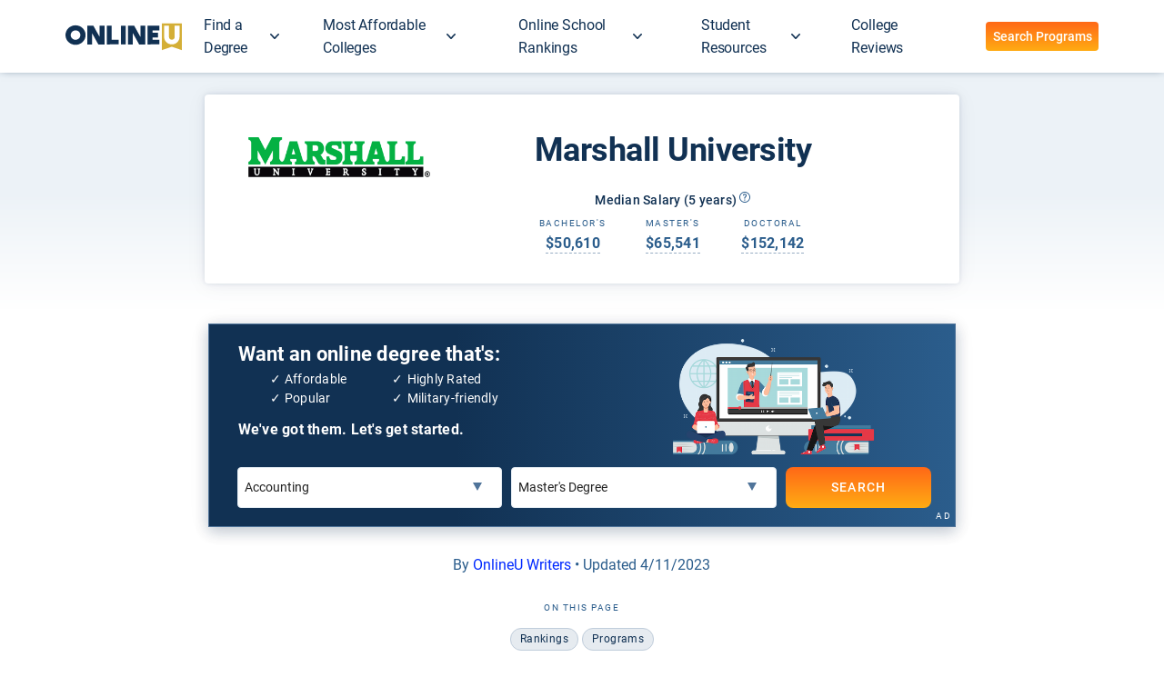

--- FILE ---
content_type: text/html; charset=utf-8
request_url: https://www.onlineu.com/online-schools/marshall-university?lvl=8&pid=6330
body_size: 58383
content:
<!DOCTYPE html>
<html lang='en'>
<head>
<!-- Google Tag Manager -->
<script async>
!function(){if('PerformanceLongTaskTiming' in window){var g=window.__tti={e:[]};
g.o=new PerformanceObserver(function(l){g.e=g.e.concat(l.getEntries())});
g.o.observe({entryTypes:['longtask']})}}();
</script>
<script>
  window.prerenderReady = false; // for dynamic rendering (SSR) via prerender.io
  window.dataLayer = [];
</script>
<script async>
(function(w,d,s,l,i){w[l]=w[l]||[];w[l].push({'gtm.start':
new Date().getTime(),event:'gtm.js'});var f=d.getElementsByTagName(s)[0],
j=d.createElement(s),dl=l!='dataLayer'?'&l='+l:'';j.async=true;j.src=
'https://www.googletagmanager.com/gtm.js?id='+i+dl;f.parentNode.insertBefore(j,f);
})(window,document,'script','dataLayer','GTM-PCXDBJZ');
</script>
<!-- End Google Tag Manager -->

<meta charset='utf-8'>
<meta content='width=device-width, initial-scale=1.0' name='viewport'>
<meta name="csrf-param" content="authenticity_token" />
<meta name="csrf-token" content="D0M658ESBNf2blaAJZcDhlNSfIAwfAAjLYhSqPRJK6ESeIsVLn/b80Nwa2+vJMsfr7Wn1wmPgRNpX2QfFlG+yg==" />
<meta content='noindex, noarchive' name='robots'>
<link as='script' href='//d92mrp7hetgfk.cloudfront.net/packs/ou-production/javascript/main.js' rel='preload'>
    <script> getCookie = function (name) { const value = "; " + document.cookie; const parts = value.split("; " + name + "="); if (parts.length === 2) return parts.pop().split(";").shift(); }; setCookie = function (name, value, days) { let d = new Date(); let expiry = 24 * 60 * 60 * 1000 * days; d.setTime(d.getTime() + expiry); document.cookie = `${name}=${value};path=/;expires=${d.toGMTString()}`; }; window.activeAbTestIds = []; </script>  <script type="text/javascript" src="//cdn-4.convertexperiments.com/js/10007816-10007482.js" ></script>  <title>Marshall University: Online Degree Rankings & Ratings</title> <meta name="description" content="See Marshall University rankings by Salary Score and ratings for online degree programs." /> <meta name="robots" content="max-image-preview:large" /> <meta property="og:title" content="Marshall University: Online Degree Rankings & Ratings" /> <meta property="og:type" content="article" /> <meta property="og:url" content="https://www.onlineu.com/online-schools/marshall-university" />  <meta property="og:image" content="https://d92mrp7hetgfk.cloudfront.net/images/sites/misc/OU_OG_Image-1/original.jpg?1601681848">  <meta property="og:description" content="See Marshall University rankings by Salary Score and ratings for online degree programs." /> <link rel="shortcut icon" href="/favicon.ico" type="image/x-icon" /> <link rel="preload" href="https://fonts.gstatic.com/s/roboto/v20/KFOlCnqEu92Fr1MmSU5fBBc4.woff2" as="font" type="font/woff2" crossorigin="" /> <link rel="preload" href="https://fonts.gstatic.com/s/roboto/v20/KFOmCnqEu92Fr1Mu4mxK.woff2" as="font" type="font/woff2" crossorigin="" /> <link rel="preload" href="https://fonts.gstatic.com/s/roboto/v20/KFOlCnqEu92Fr1MmEU9fBBc4.woff2" as="font" type="font/woff2" crossorigin="" /> <link rel="preload" href="https://fonts.gstatic.com/s/roboto/v20/KFOlCnqEu92Fr1MmWUlfBBc4.woff2" as="font" type="font/woff2" crossorigin="" /> <style data-name="typography">@font-face {
  font-family: "Roboto";
  font-weight: 300;
  font-style: normal;
  src: local(sans-serif), url("https://fonts.gstatic.com/s/roboto/v20/KFOlCnqEu92Fr1MmSU5fBBc4.woff2") format("woff2");
  font-display: optional;
}
@font-face {
  font-family: "Roboto";
  font-weight: 400;
  font-style: normal;
  src: local(sans-serif), url("https://fonts.gstatic.com/s/roboto/v20/KFOmCnqEu92Fr1Mu4mxK.woff2") format("woff2");
  font-display: optional;
}
@font-face {
  font-family: "Roboto";
  font-weight: 500;
  font-style: normal;
  src: local(sans-serif), url("https://fonts.gstatic.com/s/roboto/v20/KFOlCnqEu92Fr1MmEU9fBBc4.woff2") format("woff2");
  font-display: optional;
}
@font-face {
  font-family: "Roboto";
  font-weight: 700;
  font-style: normal;
  src: local(sans-serif), url("https://fonts.gstatic.com/s/roboto/v20/KFOlCnqEu92Fr1MmWUlfBBc4.woff2") format("woff2");
  font-display: optional;
}
/* cyrillic-ext */
@font-face {
  font-family: "Roboto";
  font-style: normal;
  font-weight: 300;
  font-display: swap;
  src: url("https://fonts.gstatic.com/s/roboto/v20/KFOlCnqEu92Fr1MmSU5fCRc4EsA.woff2") format("woff2");
  unicode-range: U+0460-052F, U+1C80-1C88, U+20B4, U+2DE0-2DFF, U+A640-A69F, U+FE2E-FE2F;
}
/* cyrillic */
@font-face {
  font-family: "Roboto";
  font-style: normal;
  font-weight: 300;
  font-display: swap;
  src: url("https://fonts.gstatic.com/s/roboto/v20/KFOlCnqEu92Fr1MmSU5fABc4EsA.woff2") format("woff2");
  unicode-range: U+0400-045F, U+0490-0491, U+04B0-04B1, U+2116;
}
/* greek-ext */
@font-face {
  font-family: "Roboto";
  font-style: normal;
  font-weight: 300;
  font-display: swap;
  src: url("https://fonts.gstatic.com/s/roboto/v20/KFOlCnqEu92Fr1MmSU5fCBc4EsA.woff2") format("woff2");
  unicode-range: U+1F00-1FFF;
}
/* greek */
@font-face {
  font-family: "Roboto";
  font-style: normal;
  font-weight: 300;
  font-display: swap;
  src: url("https://fonts.gstatic.com/s/roboto/v20/KFOlCnqEu92Fr1MmSU5fBxc4EsA.woff2") format("woff2");
  unicode-range: U+0370-03FF;
}
/* vietnamese */
@font-face {
  font-family: "Roboto";
  font-style: normal;
  font-weight: 300;
  font-display: swap;
  src: url("https://fonts.gstatic.com/s/roboto/v20/KFOlCnqEu92Fr1MmSU5fCxc4EsA.woff2") format("woff2");
  unicode-range: U+0102-0103, U+0110-0111, U+0128-0129, U+0168-0169, U+01A0-01A1, U+01AF-01B0, U+1EA0-1EF9, U+20AB;
}
/* latin-ext */
@font-face {
  font-family: "Roboto";
  font-style: normal;
  font-weight: 300;
  font-display: swap;
  src: url("https://fonts.gstatic.com/s/roboto/v20/KFOlCnqEu92Fr1MmSU5fChc4EsA.woff2") format("woff2");
  unicode-range: U+0100-024F, U+0259, U+1E00-1EFF, U+2020, U+20A0-20AB, U+20AD-20CF, U+2113, U+2C60-2C7F, U+A720-A7FF;
}
/* latin */
@font-face {
  font-family: "Roboto";
  font-style: normal;
  font-weight: 300;
  font-display: swap;
  src: url("https://fonts.gstatic.com/s/roboto/v20/KFOlCnqEu92Fr1MmSU5fBBc4.woff2") format("woff2");
  unicode-range: U+0000-00FF, U+0131, U+0152-0153, U+02BB-02BC, U+02C6, U+02DA, U+02DC, U+2000-206F, U+2074, U+20AC, U+2122, U+2191, U+2193, U+2212, U+2215, U+FEFF, U+FFFD;
}
/* cyrillic-ext */
@font-face {
  font-family: "Roboto";
  font-style: normal;
  font-weight: 400;
  font-display: swap;
  src: url("https://fonts.gstatic.com/s/roboto/v20/KFOmCnqEu92Fr1Mu72xKOzY.woff2") format("woff2");
  unicode-range: U+0460-052F, U+1C80-1C88, U+20B4, U+2DE0-2DFF, U+A640-A69F, U+FE2E-FE2F;
}
/* cyrillic */
@font-face {
  font-family: "Roboto";
  font-style: normal;
  font-weight: 400;
  font-display: swap;
  src: url("https://fonts.gstatic.com/s/roboto/v20/KFOmCnqEu92Fr1Mu5mxKOzY.woff2") format("woff2");
  unicode-range: U+0400-045F, U+0490-0491, U+04B0-04B1, U+2116;
}
/* greek-ext */
@font-face {
  font-family: "Roboto";
  font-style: normal;
  font-weight: 400;
  font-display: swap;
  src: url("https://fonts.gstatic.com/s/roboto/v20/KFOmCnqEu92Fr1Mu7mxKOzY.woff2") format("woff2");
  unicode-range: U+1F00-1FFF;
}
/* greek */
@font-face {
  font-family: "Roboto";
  font-style: normal;
  font-weight: 400;
  font-display: swap;
  src: url("https://fonts.gstatic.com/s/roboto/v20/KFOmCnqEu92Fr1Mu4WxKOzY.woff2") format("woff2");
  unicode-range: U+0370-03FF;
}
/* vietnamese */
@font-face {
  font-family: "Roboto";
  font-style: normal;
  font-weight: 400;
  font-display: swap;
  src: url("https://fonts.gstatic.com/s/roboto/v20/KFOmCnqEu92Fr1Mu7WxKOzY.woff2") format("woff2");
  unicode-range: U+0102-0103, U+0110-0111, U+0128-0129, U+0168-0169, U+01A0-01A1, U+01AF-01B0, U+1EA0-1EF9, U+20AB;
}
/* latin-ext */
@font-face {
  font-family: "Roboto";
  font-style: normal;
  font-weight: 400;
  font-display: swap;
  src: url("https://fonts.gstatic.com/s/roboto/v20/KFOmCnqEu92Fr1Mu7GxKOzY.woff2") format("woff2");
  unicode-range: U+0100-024F, U+0259, U+1E00-1EFF, U+2020, U+20A0-20AB, U+20AD-20CF, U+2113, U+2C60-2C7F, U+A720-A7FF;
}
/* latin */
@font-face {
  font-family: "Roboto";
  font-style: normal;
  font-weight: 400;
  font-display: swap;
  src: url("https://fonts.gstatic.com/s/roboto/v20/KFOmCnqEu92Fr1Mu4mxK.woff2") format("woff2");
  unicode-range: U+0000-00FF, U+0131, U+0152-0153, U+02BB-02BC, U+02C6, U+02DA, U+02DC, U+2000-206F, U+2074, U+20AC, U+2122, U+2191, U+2193, U+2212, U+2215, U+FEFF, U+FFFD;
}
/* cyrillic-ext */
@font-face {
  font-family: "Roboto";
  font-style: normal;
  font-weight: 500;
  font-display: swap;
  src: url("https://fonts.gstatic.com/s/roboto/v20/KFOlCnqEu92Fr1MmEU9fCRc4EsA.woff2") format("woff2");
  unicode-range: U+0460-052F, U+1C80-1C88, U+20B4, U+2DE0-2DFF, U+A640-A69F, U+FE2E-FE2F;
}
/* cyrillic */
@font-face {
  font-family: "Roboto";
  font-style: normal;
  font-weight: 500;
  font-display: swap;
  src: url("https://fonts.gstatic.com/s/roboto/v20/KFOlCnqEu92Fr1MmEU9fABc4EsA.woff2") format("woff2");
  unicode-range: U+0400-045F, U+0490-0491, U+04B0-04B1, U+2116;
}
/* greek-ext */
@font-face {
  font-family: "Roboto";
  font-style: normal;
  font-weight: 500;
  font-display: swap;
  src: url("https://fonts.gstatic.com/s/roboto/v20/KFOlCnqEu92Fr1MmEU9fCBc4EsA.woff2") format("woff2");
  unicode-range: U+1F00-1FFF;
}
/* greek */
@font-face {
  font-family: "Roboto";
  font-style: normal;
  font-weight: 500;
  font-display: swap;
  src: url("https://fonts.gstatic.com/s/roboto/v20/KFOlCnqEu92Fr1MmEU9fBxc4EsA.woff2") format("woff2");
  unicode-range: U+0370-03FF;
}
/* vietnamese */
@font-face {
  font-family: "Roboto";
  font-style: normal;
  font-weight: 500;
  font-display: swap;
  src: url("https://fonts.gstatic.com/s/roboto/v20/KFOlCnqEu92Fr1MmEU9fCxc4EsA.woff2") format("woff2");
  unicode-range: U+0102-0103, U+0110-0111, U+0128-0129, U+0168-0169, U+01A0-01A1, U+01AF-01B0, U+1EA0-1EF9, U+20AB;
}
/* latin-ext */
@font-face {
  font-family: "Roboto";
  font-style: normal;
  font-weight: 500;
  font-display: swap;
  src: url("https://fonts.gstatic.com/s/roboto/v20/KFOlCnqEu92Fr1MmEU9fChc4EsA.woff2") format("woff2");
  unicode-range: U+0100-024F, U+0259, U+1E00-1EFF, U+2020, U+20A0-20AB, U+20AD-20CF, U+2113, U+2C60-2C7F, U+A720-A7FF;
}
/* latin */
@font-face {
  font-family: "Roboto";
  font-style: normal;
  font-weight: 500;
  font-display: swap;
  src: url("https://fonts.gstatic.com/s/roboto/v20/KFOlCnqEu92Fr1MmEU9fBBc4.woff2") format("woff2");
  unicode-range: U+0000-00FF, U+0131, U+0152-0153, U+02BB-02BC, U+02C6, U+02DA, U+02DC, U+2000-206F, U+2074, U+20AC, U+2122, U+2191, U+2193, U+2212, U+2215, U+FEFF, U+FFFD;
}
/* cyrillic-ext */
@font-face {
  font-family: "Roboto";
  font-style: normal;
  font-weight: 700;
  font-display: swap;
  src: url("https://fonts.gstatic.com/s/roboto/v20/KFOlCnqEu92Fr1MmWUlfCRc4EsA.woff2") format("woff2");
  unicode-range: U+0460-052F, U+1C80-1C88, U+20B4, U+2DE0-2DFF, U+A640-A69F, U+FE2E-FE2F;
}
/* cyrillic */
@font-face {
  font-family: "Roboto";
  font-style: normal;
  font-weight: 700;
  font-display: swap;
  src: url("https://fonts.gstatic.com/s/roboto/v20/KFOlCnqEu92Fr1MmWUlfABc4EsA.woff2") format("woff2");
  unicode-range: U+0400-045F, U+0490-0491, U+04B0-04B1, U+2116;
}
/* greek-ext */
@font-face {
  font-family: "Roboto";
  font-style: normal;
  font-weight: 700;
  font-display: swap;
  src: url("https://fonts.gstatic.com/s/roboto/v20/KFOlCnqEu92Fr1MmWUlfCBc4EsA.woff2") format("woff2");
  unicode-range: U+1F00-1FFF;
}
/* greek */
@font-face {
  font-family: "Roboto";
  font-style: normal;
  font-weight: 700;
  font-display: swap;
  src: url("https://fonts.gstatic.com/s/roboto/v20/KFOlCnqEu92Fr1MmWUlfBxc4EsA.woff2") format("woff2");
  unicode-range: U+0370-03FF;
}
/* vietnamese */
@font-face {
  font-family: "Roboto";
  font-style: normal;
  font-weight: 700;
  font-display: swap;
  src: url("https://fonts.gstatic.com/s/roboto/v20/KFOlCnqEu92Fr1MmWUlfCxc4EsA.woff2") format("woff2");
  unicode-range: U+0102-0103, U+0110-0111, U+0128-0129, U+0168-0169, U+01A0-01A1, U+01AF-01B0, U+1EA0-1EF9, U+20AB;
}
/* latin-ext */
@font-face {
  font-family: "Roboto";
  font-style: normal;
  font-weight: 700;
  font-display: swap;
  src: url("https://fonts.gstatic.com/s/roboto/v20/KFOlCnqEu92Fr1MmWUlfChc4EsA.woff2") format("woff2");
  unicode-range: U+0100-024F, U+0259, U+1E00-1EFF, U+2020, U+20A0-20AB, U+20AD-20CF, U+2113, U+2C60-2C7F, U+A720-A7FF;
}
/* latin */
@font-face {
  font-family: "Roboto";
  font-style: normal;
  font-weight: 700;
  font-display: swap;
  src: url("https://fonts.gstatic.com/s/roboto/v20/KFOlCnqEu92Fr1MmWUlfBBc4.woff2") format("woff2");
  unicode-range: U+0000-00FF, U+0131, U+0152-0153, U+02BB-02BC, U+02C6, U+02DA, U+02DC, U+2000-206F, U+2074, U+20AC, U+2122, U+2191, U+2193, U+2212, U+2215, U+FEFF, U+FFFD;
}
/* hovers */
/* nav bar */
/* tables and div backgrounds */
body {
  font-family: "Roboto", sans-serif;
  font-weight: normal;
  color: #113153;
}

p {
  font-size: 16px;
  line-height: 1.5;
  margin: 0 0 16px;
  letter-spacing: -0.2px;
}

a {
  color: #0029FF;
  text-decoration: none;
}

a:focus {
  text-decoration: none;
}

a:visited {
  color: #7000FF;
}

a:active {
  color: #C9761C;
  text-decoration: none;
}

a.no-link-style {
  color: #113153;
  text-decoration: none;
}

a.no-link-style:visited, a.no-link-style:hover, a.no-link-style:active {
  color: #113153;
  text-decoration: none;
}

h1,
h2,
h3,
h4,
h5 {
  font-family: "Roboto", sans-serif;
  color: #113153;
  margin-top: 0.3rem;
  margin-bottom: 0.8rem;
}

h1 a:visited, h1 a:hover, h1 a:active,
h2 a:visited,
h2 a:hover,
h2 a:active,
h3 a:visited,
h3 a:hover,
h3 a:active,
h4 a:visited,
h4 a:hover,
h4 a:active,
h5 a:visited,
h5 a:hover,
h5 a:active {
  text-decoration: none;
}

h1,
.heading--1 {
  font-weight: bold;
  font-size: 34px;
  line-height: 1.1em;
  letter-spacing: -0.5px;
}

@media (min-width: 840px) {
  h1,
.heading--1 {
    font-weight: bold;
    font-size: 34px;
    line-height: 1.1em;
    letter-spacing: -0.5px;
  }
}
h2,
.heading--2 {
  font-weight: 500;
  font-size: 28px;
  line-height: 1.25em;
  letter-spacing: 0;
}

@media (min-width: 840px) {
  h2,
.heading--2 {
    font-weight: 500;
    font-size: 28px;
    line-height: 1.25em;
    letter-spacing: 0;
  }
}
h3,
.heading--3 {
  font-weight: 500;
  font-size: 24px;
  line-height: 1.25em;
  letter-spacing: 0.25px;
}

@media (min-width: 840px) {
  h3,
.heading--3 {
    font-weight: 500;
    font-size: 22px;
    line-height: 1.25em;
    letter-spacing: 0.25px;
  }
}
h4,
.heading--4 {
  font-weight: 500;
  font-size: 20px;
  line-height: 1.25em;
  letter-spacing: 0;
}

@media (min-width: 840px) {
  h4,
.heading--4 {
    font-weight: 500;
    font-size: 18px;
    line-height: 1.25em;
    letter-spacing: 0;
  }
}
h5,
.heading--5 {
  font-weight: 500;
  font-size: 16px;
  line-height: 1.25em;
  letter-spacing: 0.15px;
}

@media (min-width: 840px) {
  h5,
.heading--5 {
    font-weight: 500;
    font-size: 16px;
    line-height: 1.25em;
    letter-spacing: 0.15px;
  }
}
.body__1 {
  font-weight: normal;
  font-size: 16px;
  line-height: 1.5em;
  letter-spacing: 0.5px;
}

@media (min-width: 840px) {
  .body__1 {
    font-weight: normal;
    font-size: 16px;
    line-height: 1.5em;
    letter-spacing: 0.25px;
  }
}
.body__1--medium {
  font-weight: 500;
  font-size: 16px;
  line-height: 1.5em;
  letter-spacing: 0.5px;
}

@media (min-width: 840px) {
  .body__1--medium {
    font-weight: 500;
    font-size: 16px;
    line-height: 1.5em;
    letter-spacing: 0.25px;
  }
}
.body__1--bold {
  font-weight: bold;
  font-size: 16px;
  line-height: 1.5em;
  letter-spacing: 0.5px;
}

@media (min-width: 840px) {
  .body__1--bold {
    font-weight: bold;
    font-size: 16px;
    line-height: 1.5em;
    letter-spacing: 0.25px;
  }
}
.body__2 {
  font-weight: normal;
  font-size: 14px;
  line-height: 1.5em;
  letter-spacing: 0.25px;
}

@media (min-width: 840px) {
  .body__2 {
    font-weight: normal;
    font-size: 14px;
    line-height: 1.5em;
    letter-spacing: 0.25px;
  }
}
.body__2--medium {
  font-weight: 500;
  font-size: 14px;
  line-height: 1.5em;
  letter-spacing: 0.25px;
}

@media (min-width: 840px) {
  .body__2--medium {
    font-weight: 500;
    font-size: 14px;
    line-height: 1.5em;
    letter-spacing: 0.25px;
  }
}
.body__2--bold {
  font-weight: bold;
  font-size: 14px;
  line-height: 1.5em;
  letter-spacing: 0.25px;
}

@media (min-width: 840px) {
  .body__2--bold {
    font-weight: bold;
    font-size: 14px;
    line-height: 1.5em;
    letter-spacing: 0.25px;
  }
}
.text-caption {
  font-weight: normal;
  font-size: 12px;
  line-height: 1.25em;
  letter-spacing: 0.4px;
}

@media (min-width: 840px) {
  .text-caption {
    font-weight: normal;
    font-size: 12px;
    line-height: 1.25em;
    letter-spacing: 0.4px;
  }
}
.text-caption--medium {
  font-weight: 500;
  font-size: 12px;
  line-height: 1.25em;
  letter-spacing: 0.4px;
}

@media (min-width: 840px) {
  .text-caption--medium {
    font-weight: 500;
    font-size: 12px;
    line-height: 1.25em;
    letter-spacing: 0.4px;
  }
}
.text-caption--bold {
  font-weight: bold;
  font-size: 12px;
  line-height: 1.25em;
  letter-spacing: 0.4px;
}

@media (min-width: 840px) {
  .text-caption--bold {
    font-weight: bold;
    font-size: 12px;
    line-height: 1.25em;
    letter-spacing: 0.4px;
  }
}
.overline {
  font-weight: normal;
  font-size: 10px;
  line-height: 1em;
  letter-spacing: 1.5px;
}

@media (min-width: 840px) {
  .overline {
    font-weight: normal;
    font-size: 10px;
    line-height: 1.25em;
    letter-spacing: 1.5px;
  }
}
.pullquote {
  font-weight: 500;
  font-size: 24px;
  line-height: 1.2em;
  letter-spacing: 0;
}

@media (min-width: 840px) {
  .pullquote {
    font-weight: 500;
    font-size: 24px;
    line-height: 1.2em;
    letter-spacing: 0;
  }
}
.pullquote--italic {
  font-weight: 500;
  font-style: italic;
  font-size: 24px;
  line-height: 1.2em;
  letter-spacing: 0;
}

@media (min-width: 840px) {
  .pullquote--italic {
    font-weight: 500;
    font-style: italic;
    font-size: 24px;
    line-height: 1.2em;
    letter-spacing: 0;
  }
}
.pullquote__secondary {
  font-weight: 500;
  font-size: 19px;
  line-height: 1.2em;
  letter-spacing: 0.15px;
}

@media (min-width: 840px) {
  .pullquote__secondary {
    font-weight: 500;
    font-size: 19px;
    line-height: 1.2em;
    letter-spacing: 0.15px;
  }
}
.pullquote__secondary--italic {
  font-weight: 500;
  font-style: italic;
  font-size: 19px;
  line-height: 1.2em;
  letter-spacing: 0.15px;
}

@media (min-width: 840px) {
  .pullquote__secondary--italic {
    font-weight: 500;
    font-size: 19px;
    line-height: 1.2em;
    letter-spacing: 0.15px;
  }
}
.article-heading {
  font-weight: bold;
  font-size: 29px;
  line-height: 1.1em;
  letter-spacing: -0.25px;
}

@media (min-width: 840px) {
  .article-heading {
    font-weight: bold;
    font-size: 36px;
    line-height: 1.1em;
    letter-spacing: -0.5px;
  }
}
.article-subheading {
  font-weight: 500;
  font-size: 17px;
  line-height: 1.4em;
  letter-spacing: 0;
}

@media (min-width: 840px) {
  .article-subheading {
    font-weight: 500;
    font-size: 19px;
    line-height: 1.4em;
    letter-spacing: 0;
  }
}
</style> <style data-name="buttons">.mdc-touch-target-wrapper {
  display: inline;
}

.mdc-elevation-overlay {
  position: absolute;
  border-radius: inherit;
  pointer-events: none;
  opacity: 0;
  /* @alternate */
  opacity: var(--mdc-elevation-overlay-opacity, 0);
  transition: opacity 280ms cubic-bezier(0.4, 0, 0.2, 1);
  background-color: #fff;
  /* @alternate */
  background-color: var(--mdc-elevation-overlay-color, #fff);
}

.mdc-button {
  -moz-osx-font-smoothing: grayscale;
  -webkit-font-smoothing: antialiased;
  font-family: Roboto, sans-serif;
  /* @alternate */
  font-family: var(--mdc-typography-button-font-family, var(--mdc-typography-font-family, Roboto, sans-serif));
  font-size: 0.875rem;
  /* @alternate */
  font-size: var(--mdc-typography-button-font-size, 0.875rem);
  line-height: 2.25rem;
  /* @alternate */
  line-height: var(--mdc-typography-button-line-height, 2.25rem);
  font-weight: 500;
  /* @alternate */
  font-weight: var(--mdc-typography-button-font-weight, 500);
  letter-spacing: 0.0892857143em;
  /* @alternate */
  letter-spacing: var(--mdc-typography-button-letter-spacing, 0.0892857143em);
  text-decoration: none;
  /* @alternate */
  -webkit-text-decoration: var(--mdc-typography-button-text-decoration, none);
          text-decoration: var(--mdc-typography-button-text-decoration, none);
  text-transform: uppercase;
  /* @alternate */
  text-transform: var(--mdc-typography-button-text-transform, uppercase);
  /* @alternate */
  position: relative;
  display: inline-flex;
  align-items: center;
  justify-content: center;
  box-sizing: border-box;
  min-width: 64px;
  border: none;
  outline: none;
  /* @alternate */
  line-height: inherit;
  -webkit-user-select: none;
     -moz-user-select: none;
          user-select: none;
  -webkit-appearance: none;
  overflow: visible;
  vertical-align: middle;
  background: transparent;
}

.mdc-button .mdc-elevation-overlay {
  width: 100%;
  height: 100%;
  top: 0;
  /* @noflip */
  left: 0;
}

.mdc-button::-moz-focus-inner {
  padding: 0;
  border: 0;
}

.mdc-button:active {
  outline: none;
}

.mdc-button:hover {
  cursor: pointer;
}

.mdc-button:disabled {
  cursor: default;
  pointer-events: none;
}

.mdc-button .mdc-button__icon {
  /* @noflip */
  margin-left: 0;
  /* @noflip */
  margin-right: 8px;
  display: inline-block;
  position: relative;
  font-size: 1.125rem;
  height: 1.125rem;
  vertical-align: top;
  width: 1.125rem;
}

[dir=rtl] .mdc-button .mdc-button__icon, .mdc-button .mdc-button__icon[dir=rtl] {
  /* @noflip */
  margin-left: 8px;
  /* @noflip */
  margin-right: 0;
}

.mdc-button .mdc-button__touch {
  position: absolute;
  top: 50%;
  height: 48px;
  left: 0;
  right: 0;
  transform: translateY(-50%);
}

.mdc-button__label + .mdc-button__icon {
  /* @noflip */
  margin-left: 8px;
  /* @noflip */
  margin-right: 0;
}

[dir=rtl] .mdc-button__label + .mdc-button__icon, .mdc-button__label + .mdc-button__icon[dir=rtl] {
  /* @noflip */
  margin-left: 0;
  /* @noflip */
  margin-right: 8px;
}

svg.mdc-button__icon {
  fill: currentColor;
}

.mdc-button--raised .mdc-button__icon,
.mdc-button--unelevated .mdc-button__icon,
.mdc-button--outlined .mdc-button__icon {
  /* @noflip */
  margin-left: -4px;
  /* @noflip */
  margin-right: 8px;
}

[dir=rtl] .mdc-button--raised .mdc-button__icon, [dir=rtl] .mdc-button--unelevated .mdc-button__icon, [dir=rtl] .mdc-button--outlined .mdc-button__icon, .mdc-button--raised .mdc-button__icon[dir=rtl], .mdc-button--unelevated .mdc-button__icon[dir=rtl], .mdc-button--outlined .mdc-button__icon[dir=rtl] {
  /* @noflip */
  margin-left: 8px;
  /* @noflip */
  margin-right: -4px;
}

.mdc-button--raised .mdc-button__label + .mdc-button__icon,
.mdc-button--unelevated .mdc-button__label + .mdc-button__icon,
.mdc-button--outlined .mdc-button__label + .mdc-button__icon {
  /* @noflip */
  margin-left: 8px;
  /* @noflip */
  margin-right: -4px;
}

[dir=rtl] .mdc-button--raised .mdc-button__label + .mdc-button__icon, [dir=rtl] .mdc-button--unelevated .mdc-button__label + .mdc-button__icon, [dir=rtl] .mdc-button--outlined .mdc-button__label + .mdc-button__icon, .mdc-button--raised .mdc-button__label + .mdc-button__icon[dir=rtl], .mdc-button--unelevated .mdc-button__label + .mdc-button__icon[dir=rtl], .mdc-button--outlined .mdc-button__label + .mdc-button__icon[dir=rtl] {
  /* @noflip */
  margin-left: -4px;
  /* @noflip */
  margin-right: 8px;
}

.mdc-button--touch {
  margin-top: 6px;
  margin-bottom: 6px;
}

@keyframes mdc-ripple-fg-radius-in {
  from {
    animation-timing-function: cubic-bezier(0.4, 0, 0.2, 1);
    transform: translate(var(--mdc-ripple-fg-translate-start, 0)) scale(1);
  }
  to {
    transform: translate(var(--mdc-ripple-fg-translate-end, 0)) scale(var(--mdc-ripple-fg-scale, 1));
  }
}
@keyframes mdc-ripple-fg-opacity-in {
  from {
    animation-timing-function: linear;
    opacity: 0;
  }
  to {
    opacity: var(--mdc-ripple-fg-opacity, 0);
  }
}
@keyframes mdc-ripple-fg-opacity-out {
  from {
    animation-timing-function: linear;
    opacity: var(--mdc-ripple-fg-opacity, 0);
  }
  to {
    opacity: 0;
  }
}
.mdc-button {
  --mdc-ripple-fg-size: 0;
  --mdc-ripple-left: 0;
  --mdc-ripple-top: 0;
  --mdc-ripple-fg-scale: 1;
  --mdc-ripple-fg-translate-end: 0;
  --mdc-ripple-fg-translate-start: 0;
  -webkit-tap-highlight-color: rgba(0, 0, 0, 0);
  will-change: transform, opacity;
}

.mdc-button .mdc-button__ripple::before,
.mdc-button .mdc-button__ripple::after {
  position: absolute;
  border-radius: 50%;
  opacity: 0;
  pointer-events: none;
  content: "";
}

.mdc-button .mdc-button__ripple::before {
  transition: opacity 15ms linear, background-color 15ms linear;
  z-index: 1;
  /* @alternate */
  z-index: var(--mdc-ripple-z-index, 1);
}

.mdc-button .mdc-button__ripple::after {
  z-index: 0;
  /* @alternate */
  z-index: var(--mdc-ripple-z-index, 0);
}

.mdc-button.mdc-ripple-upgraded .mdc-button__ripple::before {
  transform: scale(var(--mdc-ripple-fg-scale, 1));
}

.mdc-button.mdc-ripple-upgraded .mdc-button__ripple::after {
  top: 0;
  /* @noflip */
  left: 0;
  transform: scale(0);
  transform-origin: center center;
}

.mdc-button.mdc-ripple-upgraded--unbounded .mdc-button__ripple::after {
  top: var(--mdc-ripple-top, 0);
  /* @noflip */
  left: var(--mdc-ripple-left, 0);
}

.mdc-button.mdc-ripple-upgraded--foreground-activation .mdc-button__ripple::after {
  animation: mdc-ripple-fg-radius-in 225ms forwards, mdc-ripple-fg-opacity-in 75ms forwards;
}

.mdc-button.mdc-ripple-upgraded--foreground-deactivation .mdc-button__ripple::after {
  animation: mdc-ripple-fg-opacity-out 150ms;
  transform: translate(var(--mdc-ripple-fg-translate-end, 0)) scale(var(--mdc-ripple-fg-scale, 1));
}

.mdc-button .mdc-button__ripple::before,
.mdc-button .mdc-button__ripple::after {
  top: calc(50% - 100%);
  /* @noflip */
  left: calc(50% - 100%);
  width: 200%;
  height: 200%;
}

.mdc-button.mdc-ripple-upgraded .mdc-button__ripple::after {
  width: var(--mdc-ripple-fg-size, 100%);
  height: var(--mdc-ripple-fg-size, 100%);
}

.mdc-button .mdc-button__ripple {
  position: absolute;
  box-sizing: content-box;
  width: 100%;
  height: 100%;
  overflow: hidden;
}

.mdc-button:not(.mdc-button--outlined) .mdc-button__ripple {
  top: 0;
  left: 0;
}

.mdc-button--raised {
  /* @alternate */
  box-shadow: 0px 3px 1px -2px rgba(0, 0, 0, 0.2), 0px 2px 2px 0px rgba(0, 0, 0, 0.14), 0px 1px 5px 0px rgba(0, 0, 0, 0.12);
  transition: box-shadow 280ms cubic-bezier(0.4, 0, 0.2, 1);
}

.mdc-button--raised:hover, .mdc-button--raised:focus {
  /* @alternate */
  box-shadow: 0px 2px 4px -1px rgba(0, 0, 0, 0.2), 0px 4px 5px 0px rgba(0, 0, 0, 0.14), 0px 1px 10px 0px rgba(0, 0, 0, 0.12);
}

.mdc-button--raised:active {
  /* @alternate */
  box-shadow: 0px 5px 5px -3px rgba(0, 0, 0, 0.2), 0px 8px 10px 1px rgba(0, 0, 0, 0.14), 0px 3px 14px 2px rgba(0, 0, 0, 0.12);
}

.mdc-button--raised:disabled {
  /* @alternate */
  box-shadow: 0px 0px 0px 0px rgba(0, 0, 0, 0.2), 0px 0px 0px 0px rgba(0, 0, 0, 0.14), 0px 0px 0px 0px rgba(0, 0, 0, 0.12);
}

.mdc-button--outlined {
  border-style: solid;
}

.mdc-button {
  height: 36px;
  border-radius: 4px;
  /* @alternate */
  border-radius: var(--mdc-shape-small, 4px);
  padding: 0 8px 0 8px;
}

.mdc-button:not(:disabled) {
  color: #6200ee;
  /* @alternate */
  color: var(--mdc-theme-primary, #6200ee);
}

.mdc-button:disabled {
  color: rgba(0, 0, 0, 0.38);
}

.mdc-button .mdc-button__ripple::before,
.mdc-button .mdc-button__ripple::after {
  background-color: #6200ee;
  /* @alternate */
  background-color: var(--mdc-ripple-color, var(--mdc-theme-primary, #6200ee));
}

.mdc-button:hover .mdc-button__ripple::before, .mdc-button.mdc-ripple-surface--hover .mdc-button__ripple::before {
  opacity: 0.04;
  /* @alternate */
  opacity: var(--mdc-ripple-hover-opacity, 0.04);
}

.mdc-button.mdc-ripple-upgraded--background-focused .mdc-button__ripple::before, .mdc-button:not(.mdc-ripple-upgraded):focus .mdc-button__ripple::before {
  transition-duration: 75ms;
  opacity: 0.12;
  /* @alternate */
  opacity: var(--mdc-ripple-focus-opacity, 0.12);
}

.mdc-button:not(.mdc-ripple-upgraded) .mdc-button__ripple::after {
  transition: opacity 150ms linear;
}

.mdc-button:not(.mdc-ripple-upgraded):active .mdc-button__ripple::after {
  transition-duration: 75ms;
  opacity: 0.12;
  /* @alternate */
  opacity: var(--mdc-ripple-press-opacity, 0.12);
}

.mdc-button.mdc-ripple-upgraded {
  --mdc-ripple-fg-opacity:var(--mdc-ripple-press-opacity, 0.12);
}

.mdc-button .mdc-button__ripple {
  border-radius: 4px;
  /* @alternate */
  border-radius: var(--mdc-shape-small, 4px);
}

.mdc-button--unelevated {
  padding: 0 16px 0 16px;
  height: 36px;
  border-radius: 4px;
  /* @alternate */
  border-radius: var(--mdc-shape-small, 4px);
}

.mdc-button--unelevated.mdc-button--icon-trailing {
  padding: 0 12px 0 16px;
}

.mdc-button--unelevated.mdc-button--icon-leading {
  padding: 0 16px 0 12px;
}

.mdc-button--unelevated:not(:disabled) {
  background-color: #6200ee;
  /* @alternate */
  background-color: var(--mdc-theme-primary, #6200ee);
}

.mdc-button--unelevated:disabled {
  background-color: rgba(0, 0, 0, 0.12);
}

.mdc-button--unelevated:not(:disabled) {
  color: #fff;
  /* @alternate */
  color: var(--mdc-theme-on-primary, #fff);
}

.mdc-button--unelevated:disabled {
  color: rgba(0, 0, 0, 0.38);
}

.mdc-button--unelevated .mdc-button__ripple::before,
.mdc-button--unelevated .mdc-button__ripple::after {
  background-color: #fff;
  /* @alternate */
  background-color: var(--mdc-ripple-color, var(--mdc-theme-on-primary, #fff));
}

.mdc-button--unelevated:hover .mdc-button__ripple::before, .mdc-button--unelevated.mdc-ripple-surface--hover .mdc-button__ripple::before {
  opacity: 0.08;
  /* @alternate */
  opacity: var(--mdc-ripple-hover-opacity, 0.08);
}

.mdc-button--unelevated.mdc-ripple-upgraded--background-focused .mdc-button__ripple::before, .mdc-button--unelevated:not(.mdc-ripple-upgraded):focus .mdc-button__ripple::before {
  transition-duration: 75ms;
  opacity: 0.24;
  /* @alternate */
  opacity: var(--mdc-ripple-focus-opacity, 0.24);
}

.mdc-button--unelevated:not(.mdc-ripple-upgraded) .mdc-button__ripple::after {
  transition: opacity 150ms linear;
}

.mdc-button--unelevated:not(.mdc-ripple-upgraded):active .mdc-button__ripple::after {
  transition-duration: 75ms;
  opacity: 0.24;
  /* @alternate */
  opacity: var(--mdc-ripple-press-opacity, 0.24);
}

.mdc-button--unelevated.mdc-ripple-upgraded {
  --mdc-ripple-fg-opacity:var(--mdc-ripple-press-opacity, 0.24);
}

.mdc-button--unelevated .mdc-button__ripple {
  border-radius: 4px;
  /* @alternate */
  border-radius: var(--mdc-shape-small, 4px);
}

.mdc-button--raised {
  padding: 0 16px 0 16px;
  height: 36px;
  border-radius: 4px;
  /* @alternate */
  border-radius: var(--mdc-shape-small, 4px);
}

.mdc-button--raised.mdc-button--icon-trailing {
  padding: 0 12px 0 16px;
}

.mdc-button--raised.mdc-button--icon-leading {
  padding: 0 16px 0 12px;
}

.mdc-button--raised:not(:disabled) {
  background-color: #6200ee;
  /* @alternate */
  background-color: var(--mdc-theme-primary, #6200ee);
}

.mdc-button--raised:disabled {
  background-color: rgba(0, 0, 0, 0.12);
}

.mdc-button--raised:not(:disabled) {
  color: #fff;
  /* @alternate */
  color: var(--mdc-theme-on-primary, #fff);
}

.mdc-button--raised:disabled {
  color: rgba(0, 0, 0, 0.38);
}

.mdc-button--raised .mdc-button__ripple::before,
.mdc-button--raised .mdc-button__ripple::after {
  background-color: #fff;
  /* @alternate */
  background-color: var(--mdc-ripple-color, var(--mdc-theme-on-primary, #fff));
}

.mdc-button--raised:hover .mdc-button__ripple::before, .mdc-button--raised.mdc-ripple-surface--hover .mdc-button__ripple::before {
  opacity: 0.08;
  /* @alternate */
  opacity: var(--mdc-ripple-hover-opacity, 0.08);
}

.mdc-button--raised.mdc-ripple-upgraded--background-focused .mdc-button__ripple::before, .mdc-button--raised:not(.mdc-ripple-upgraded):focus .mdc-button__ripple::before {
  transition-duration: 75ms;
  opacity: 0.24;
  /* @alternate */
  opacity: var(--mdc-ripple-focus-opacity, 0.24);
}

.mdc-button--raised:not(.mdc-ripple-upgraded) .mdc-button__ripple::after {
  transition: opacity 150ms linear;
}

.mdc-button--raised:not(.mdc-ripple-upgraded):active .mdc-button__ripple::after {
  transition-duration: 75ms;
  opacity: 0.24;
  /* @alternate */
  opacity: var(--mdc-ripple-press-opacity, 0.24);
}

.mdc-button--raised.mdc-ripple-upgraded {
  --mdc-ripple-fg-opacity:var(--mdc-ripple-press-opacity, 0.24);
}

.mdc-button--raised .mdc-button__ripple {
  border-radius: 4px;
  /* @alternate */
  border-radius: var(--mdc-shape-small, 4px);
}

.mdc-button--outlined {
  height: 36px;
  border-radius: 4px;
  /* @alternate */
  border-radius: var(--mdc-shape-small, 4px);
  padding: 0 15px 0 15px;
  border-width: 1px;
}

.mdc-button--outlined:not(:disabled) {
  color: #6200ee;
  /* @alternate */
  color: var(--mdc-theme-primary, #6200ee);
}

.mdc-button--outlined:disabled {
  color: rgba(0, 0, 0, 0.38);
}

.mdc-button--outlined .mdc-button__ripple::before,
.mdc-button--outlined .mdc-button__ripple::after {
  background-color: #6200ee;
  /* @alternate */
  background-color: var(--mdc-ripple-color, var(--mdc-theme-primary, #6200ee));
}

.mdc-button--outlined:hover .mdc-button__ripple::before, .mdc-button--outlined.mdc-ripple-surface--hover .mdc-button__ripple::before {
  opacity: 0.04;
  /* @alternate */
  opacity: var(--mdc-ripple-hover-opacity, 0.04);
}

.mdc-button--outlined.mdc-ripple-upgraded--background-focused .mdc-button__ripple::before, .mdc-button--outlined:not(.mdc-ripple-upgraded):focus .mdc-button__ripple::before {
  transition-duration: 75ms;
  opacity: 0.12;
  /* @alternate */
  opacity: var(--mdc-ripple-focus-opacity, 0.12);
}

.mdc-button--outlined:not(.mdc-ripple-upgraded) .mdc-button__ripple::after {
  transition: opacity 150ms linear;
}

.mdc-button--outlined:not(.mdc-ripple-upgraded):active .mdc-button__ripple::after {
  transition-duration: 75ms;
  opacity: 0.12;
  /* @alternate */
  opacity: var(--mdc-ripple-press-opacity, 0.12);
}

.mdc-button--outlined.mdc-ripple-upgraded {
  --mdc-ripple-fg-opacity:var(--mdc-ripple-press-opacity, 0.12);
}

.mdc-button--outlined .mdc-button__ripple {
  border-radius: 4px;
  /* @alternate */
  border-radius: var(--mdc-shape-small, 4px);
}

.mdc-button--outlined:not(:disabled) {
  border-color: rgba(0, 0, 0, 0.12);
}

.mdc-button--outlined:disabled {
  border-color: rgba(0, 0, 0, 0.12);
}

.mdc-button--outlined.mdc-button--icon-trailing {
  padding: 0 11px 0 15px;
}

.mdc-button--outlined.mdc-button--icon-leading {
  padding: 0 15px 0 11px;
}

.mdc-button--outlined .mdc-button__ripple {
  top: -1px;
  left: -1px;
  border: 1px solid transparent;
}

.mdc-button--outlined .mdc-button__touch {
  left: -1px;
  width: calc(100% + 2 * 1px);
}

/* hovers */
/* nav bar */
/* tables and div backgrounds */
/* hovers */
/* nav bar */
/* tables and div backgrounds */
.mdc-button.btn--primary-contained,
.mdc-button:not(:disabled).btn--primary-contained, .mdc-button.btn--primary,
.mdc-button:not(:disabled).btn--primary {
  background: linear-gradient(180deg, #D9D65D, #D4AF37);
}

.mdc-button.btn--primary-contained:hover, .mdc-button.btn--primary:hover {
  background: linear-gradient(180deg, #DDDC75, #D7C541);
  cursor: pointer;
}

.mdc-button.btn--primary-contained:focus, .mdc-button.btn--primary:focus {
  background: linear-gradient(180deg, #E2E191, #D7C541);
}

.mdc-button.btn--primary-contained:focus:active, .mdc-button.btn--primary-contained:active, .mdc-button.btn--primary:focus:active, .mdc-button.btn--primary:active {
  background: #D09A2D;
  color: #FFF;
}

.mdc-button.btn--secondary:focus:active, .mdc-button.btn--secondary,
.mdc-button:not(:disabled).btn--secondary {
  background: #D4AF37;
}

.mdc-button.btn--secondary:hover {
  background: #D7C541;
  cursor: pointer;
}

.mdc-button.btn--secondary:focus {
  background: #D9D65D;
}

.mdc-button.btn--secondary:active {
  background: #D09A2D;
  color: #FFF;
}

.mdc-button.btn--secondary-outlined:visited, .mdc-button.btn--secondary-outlined,
.mdc-button:not(:disabled).btn--secondary-outlined {
  background: transparent;
  border: 2px solid #113153;
  color: #113153;
}

.mdc-button.btn--secondary-outlined:hover {
  background: #C0CDDB;
  border: 2px solid #113153;
  color: #113153;
  cursor: pointer;
}

.mdc-button.btn--secondary-outlined:focus {
  background: #C0CDDB;
  border: 2px solid #113153;
  color: #113153;
}

.mdc-button.btn--secondary-outlined:active {
  background: #98ADC3;
  border: 2px solid #113153;
  color: #FFF;
}

.mdc-button.btn--tertiary:visited, .mdc-button.btn--tertiary,
.mdc-button:not(:disabled).btn--tertiary {
  background: transparent;
  border: 2px solid #D4AF37;
  color: #113153;
}

.mdc-button.btn--tertiary:hover {
  background: #F9FAF0;
  border: 2px solid #D4AF37;
  cursor: pointer;
  color: #113153;
}

.mdc-button.btn--tertiary:focus {
  background: #F2F2DC;
  border: 2px solid #D4AF37;
  color: #113153;
}

.mdc-button.btn--tertiary:active {
  background: #E2E191;
  border: 2px solid #D4AF37;
  color: #113153;
}

.mdc-button.btn,
.mdc-button:not(:disabled).btn {
  font: inherit;
  border-radius: 32px;
  text-transform: capitalize;
  padding: 0.8125rem 1.625rem;
  font-size: inherit;
  font-weight: bold;
  letter-spacing: inherit;
  height: inherit;
  line-height: inherit;
  vertical-align: inherit;
}

.mdc-button.btn--primary-contained,
.mdc-button:not(:disabled).btn--primary-contained {
  border-radius: 4px;
}

.mdc-button.btn--wide,
.mdc-button:not(:disabled).btn--wide {
  padding-left: 50px;
  padding-right: 50px;
}

.mdc-button.btn--secondary,
.mdc-button:not(:disabled).btn--secondary {
  margin: 0;
}

.mdc-button.btn--secondary-outlined,
.mdc-button:not(:disabled).btn--secondary-outlined {
  border-radius: 5px;
}

.mdc-button.btn--rounded,
.mdc-button:not(:disabled).btn--rounded {
  border-radius: 25px !important;
}

.mdc-button.btn--cta,
.mdc-button:not(:disabled).btn--cta {
  background-color: #D4AF37;
}

.mdc-button.btn--cta::before, .mdc-button.btn--cta::after,
.mdc-button:not(:disabled).btn--cta::before,
.mdc-button:not(:disabled).btn--cta::after {
  background-color: #D4AF37;
}

.mdc-button.btn--cta::before:visited, .mdc-button.btn--cta::before:hover, .mdc-button.btn--cta::before:active, .mdc-button.btn--cta::before:focus, .mdc-button.btn--cta::after:visited, .mdc-button.btn--cta::after:hover, .mdc-button.btn--cta::after:active, .mdc-button.btn--cta::after:focus,
.mdc-button:not(:disabled).btn--cta::before:visited,
.mdc-button:not(:disabled).btn--cta::before:hover,
.mdc-button:not(:disabled).btn--cta::before:active,
.mdc-button:not(:disabled).btn--cta::before:focus,
.mdc-button:not(:disabled).btn--cta::after:visited,
.mdc-button:not(:disabled).btn--cta::after:hover,
.mdc-button:not(:disabled).btn--cta::after:active,
.mdc-button:not(:disabled).btn--cta::after:focus {
  background-color: #AE832E;
}

.mdc-button.btn--cta:visited, .mdc-button.btn--cta:hover, .mdc-button.btn--cta:active, .mdc-button.btn--cta:focus,
.mdc-button:not(:disabled).btn--cta:visited,
.mdc-button:not(:disabled).btn--cta:hover,
.mdc-button:not(:disabled).btn--cta:active,
.mdc-button:not(:disabled).btn--cta:focus {
  background-color: #AE832E;
}

.mdc-button.btn--full-width,
.mdc-button:not(:disabled).btn--full-width {
  width: 100%;
  margin-bottom: 15px;
  margin-left: 0;
  margin-right: 0;
}

.mdc-button.btn--standard-width,
.mdc-button:not(:disabled).btn--standard-width {
  width: 248px;
}

.mdc-button.btn--short,
.mdc-button:not(:disabled).btn--short {
  height: 31px;
  margin-top: 5px;
  padding: 3px 1.625rem;
}

.mdc-button.btn--fad-results,
.mdc-button:not(:disabled).btn--fad-results {
  padding: 10px;
}

.mdc-button.btn--converting-cta,
.mdc-button:not(:disabled).btn--converting-cta {
  font-size: 14px;
  padding: 0.75rem 1rem;
}

.mdc-button.btn--submit,
.mdc-button:not(:disabled).btn--submit {
  border-radius: 4px;
  background: linear-gradient(180deg, #FF6817 0%, #FFAC13 100%);
  color: #FFF;
}

.mdc-button.btn--submit:hover,
.mdc-button:not(:disabled).btn--submit:hover {
  background: #FF9A15;
}

.mdc-button.btn--review-submit,
.mdc-button:not(:disabled).btn--review-submit {
  background: linear-gradient(180deg, #FF6817 0%, #FFAC13 100%);
  color: #FFF;
  margin-bottom: 0;
}

.mdc-button.btn__nav,
.mdc-button:not(:disabled).btn__nav {
  width: 124px;
  height: 32px;
  font-size: 14px;
  font-weight: 500;
  line-height: 15.4px;
  text-align: center;
}

.mdc-button.btn__nav--mobile,
.mdc-button:not(:disabled).btn__nav--mobile {
  position: relative;
  right: -9px;
}

.mdc-button.btn--text,
.mdc-button:not(:disabled).btn--text {
  /* @extend %buttons-text-active; */
  background: none;
  color: #C9761C;
}

.mdc-button.btn--text:visited,
.mdc-button:not(:disabled).btn--text:visited {
  /* @extend %buttons-text-visited; */
  background: #E2E191;
  color: #C9761C;
}

.mdc-button.btn--text:hover,
.mdc-button:not(:disabled).btn--text:hover {
  /* @extend %buttons-text-hover; */
  background: #F9FAF0;
  cursor: pointer;
  color: #C9761C;
  border-radius: 4px;
}

.mdc-button.btn--text:active,
.mdc-button:not(:disabled).btn--text:active {
  /* @extend %buttons-text-pressed; */
  background: #E9E9B3;
  color: #C9761C;
  border-radius: 4px;
}

.mdc-button.btn--text:focus,
.mdc-button:not(:disabled).btn--text:focus {
  /* @extend %buttons-text-focus; */
  background: #F2F2DC;
  color: #C9761C;
  border-radius: 4px;
}

.mdc-button.btn--text:focus:active,
.mdc-button:not(:disabled).btn--text:focus:active {
  /* @extend %buttons-text-active; */
  background: #F2F2DC;
  color: #C9761C;
  border-radius: 4px;
}

.mdc-button.btn.yellow-text {
  color: #D4AF37;
}

.mdc-button.btn.yellow-text:active {
  color: #D4AF37;
}
</style> <style data-name="chips">/* hovers */
/* nav bar */
/* tables and div backgrounds */
.chips:visited, .chips {
  background: #E6EBF0;
  border: 1px solid #C0CDDB;
  border-radius: 48px;
  color: #113153;
  text-transform: capitalize;
  padding: 7px 19px;
}

.chips:hover {
  background: #C0CDDB;
}

.chips:focus {
  border: 1px solid #98ADC3;
  background: #C0CDDB;
}

.chips:focus:active, .chips:active {
  background: #98ADC3;
  border: 1px solid #C0CDDB;
}

.chips:disabled {
  background: #E6EBF0;
  border: 1px solid #C0CDDB;
  color: #C0CDDB;
}

.chips--square {
  height: 31px;
  border-radius: 4px;
  padding: 3px 1.6rem;
}
</style> <style data-name="forms">@charset "UTF-8";
.mdc-touch-target-wrapper {
  display: inline;
}

.mdc-elevation-overlay {
  position: absolute;
  border-radius: inherit;
  pointer-events: none;
  opacity: 0;
  /* @alternate */
  opacity: var(--mdc-elevation-overlay-opacity, 0);
  transition: opacity 280ms cubic-bezier(0.4, 0, 0.2, 1);
  background-color: #fff;
  /* @alternate */
  background-color: var(--mdc-elevation-overlay-color, #fff);
}

.mdc-button {
  -moz-osx-font-smoothing: grayscale;
  -webkit-font-smoothing: antialiased;
  font-family: Roboto, sans-serif;
  /* @alternate */
  font-family: var(--mdc-typography-button-font-family, var(--mdc-typography-font-family, Roboto, sans-serif));
  font-size: 0.875rem;
  /* @alternate */
  font-size: var(--mdc-typography-button-font-size, 0.875rem);
  line-height: 2.25rem;
  /* @alternate */
  line-height: var(--mdc-typography-button-line-height, 2.25rem);
  font-weight: 500;
  /* @alternate */
  font-weight: var(--mdc-typography-button-font-weight, 500);
  letter-spacing: 0.0892857143em;
  /* @alternate */
  letter-spacing: var(--mdc-typography-button-letter-spacing, 0.0892857143em);
  text-decoration: none;
  /* @alternate */
  -webkit-text-decoration: var(--mdc-typography-button-text-decoration, none);
          text-decoration: var(--mdc-typography-button-text-decoration, none);
  text-transform: uppercase;
  /* @alternate */
  text-transform: var(--mdc-typography-button-text-transform, uppercase);
  /* @alternate */
  position: relative;
  display: inline-flex;
  align-items: center;
  justify-content: center;
  box-sizing: border-box;
  min-width: 64px;
  border: none;
  outline: none;
  /* @alternate */
  line-height: inherit;
  -webkit-user-select: none;
     -moz-user-select: none;
          user-select: none;
  -webkit-appearance: none;
  overflow: visible;
  vertical-align: middle;
  background: transparent;
}

.mdc-button .mdc-elevation-overlay {
  width: 100%;
  height: 100%;
  top: 0;
  /* @noflip */
  left: 0;
}

.mdc-button::-moz-focus-inner {
  padding: 0;
  border: 0;
}

.mdc-button:active {
  outline: none;
}

.mdc-button:hover {
  cursor: pointer;
}

.mdc-button:disabled {
  cursor: default;
  pointer-events: none;
}

.mdc-button .mdc-button__icon {
  /* @noflip */
  margin-left: 0;
  /* @noflip */
  margin-right: 8px;
  display: inline-block;
  position: relative;
  font-size: 1.125rem;
  height: 1.125rem;
  vertical-align: top;
  width: 1.125rem;
}

[dir=rtl] .mdc-button .mdc-button__icon, .mdc-button .mdc-button__icon[dir=rtl] {
  /* @noflip */
  margin-left: 8px;
  /* @noflip */
  margin-right: 0;
}

.mdc-button .mdc-button__touch {
  position: absolute;
  top: 50%;
  height: 48px;
  left: 0;
  right: 0;
  transform: translateY(-50%);
}

.mdc-button__label + .mdc-button__icon {
  /* @noflip */
  margin-left: 8px;
  /* @noflip */
  margin-right: 0;
}

[dir=rtl] .mdc-button__label + .mdc-button__icon, .mdc-button__label + .mdc-button__icon[dir=rtl] {
  /* @noflip */
  margin-left: 0;
  /* @noflip */
  margin-right: 8px;
}

svg.mdc-button__icon {
  fill: currentColor;
}

.mdc-button--raised .mdc-button__icon,
.mdc-button--unelevated .mdc-button__icon,
.mdc-button--outlined .mdc-button__icon {
  /* @noflip */
  margin-left: -4px;
  /* @noflip */
  margin-right: 8px;
}

[dir=rtl] .mdc-button--raised .mdc-button__icon, [dir=rtl] .mdc-button--unelevated .mdc-button__icon, [dir=rtl] .mdc-button--outlined .mdc-button__icon, .mdc-button--raised .mdc-button__icon[dir=rtl], .mdc-button--unelevated .mdc-button__icon[dir=rtl], .mdc-button--outlined .mdc-button__icon[dir=rtl] {
  /* @noflip */
  margin-left: 8px;
  /* @noflip */
  margin-right: -4px;
}

.mdc-button--raised .mdc-button__label + .mdc-button__icon,
.mdc-button--unelevated .mdc-button__label + .mdc-button__icon,
.mdc-button--outlined .mdc-button__label + .mdc-button__icon {
  /* @noflip */
  margin-left: 8px;
  /* @noflip */
  margin-right: -4px;
}

[dir=rtl] .mdc-button--raised .mdc-button__label + .mdc-button__icon, [dir=rtl] .mdc-button--unelevated .mdc-button__label + .mdc-button__icon, [dir=rtl] .mdc-button--outlined .mdc-button__label + .mdc-button__icon, .mdc-button--raised .mdc-button__label + .mdc-button__icon[dir=rtl], .mdc-button--unelevated .mdc-button__label + .mdc-button__icon[dir=rtl], .mdc-button--outlined .mdc-button__label + .mdc-button__icon[dir=rtl] {
  /* @noflip */
  margin-left: -4px;
  /* @noflip */
  margin-right: 8px;
}

.mdc-button--touch {
  margin-top: 6px;
  margin-bottom: 6px;
}

@keyframes mdc-ripple-fg-radius-in {
  from {
    animation-timing-function: cubic-bezier(0.4, 0, 0.2, 1);
    transform: translate(var(--mdc-ripple-fg-translate-start, 0)) scale(1);
  }
  to {
    transform: translate(var(--mdc-ripple-fg-translate-end, 0)) scale(var(--mdc-ripple-fg-scale, 1));
  }
}
@keyframes mdc-ripple-fg-opacity-in {
  from {
    animation-timing-function: linear;
    opacity: 0;
  }
  to {
    opacity: var(--mdc-ripple-fg-opacity, 0);
  }
}
@keyframes mdc-ripple-fg-opacity-out {
  from {
    animation-timing-function: linear;
    opacity: var(--mdc-ripple-fg-opacity, 0);
  }
  to {
    opacity: 0;
  }
}
.mdc-button {
  --mdc-ripple-fg-size: 0;
  --mdc-ripple-left: 0;
  --mdc-ripple-top: 0;
  --mdc-ripple-fg-scale: 1;
  --mdc-ripple-fg-translate-end: 0;
  --mdc-ripple-fg-translate-start: 0;
  -webkit-tap-highlight-color: rgba(0, 0, 0, 0);
  will-change: transform, opacity;
}

.mdc-button .mdc-button__ripple::before,
.mdc-button .mdc-button__ripple::after {
  position: absolute;
  border-radius: 50%;
  opacity: 0;
  pointer-events: none;
  content: "";
}

.mdc-button .mdc-button__ripple::before {
  transition: opacity 15ms linear, background-color 15ms linear;
  z-index: 1;
  /* @alternate */
  z-index: var(--mdc-ripple-z-index, 1);
}

.mdc-button .mdc-button__ripple::after {
  z-index: 0;
  /* @alternate */
  z-index: var(--mdc-ripple-z-index, 0);
}

.mdc-button.mdc-ripple-upgraded .mdc-button__ripple::before {
  transform: scale(var(--mdc-ripple-fg-scale, 1));
}

.mdc-button.mdc-ripple-upgraded .mdc-button__ripple::after {
  top: 0;
  /* @noflip */
  left: 0;
  transform: scale(0);
  transform-origin: center center;
}

.mdc-button.mdc-ripple-upgraded--unbounded .mdc-button__ripple::after {
  top: var(--mdc-ripple-top, 0);
  /* @noflip */
  left: var(--mdc-ripple-left, 0);
}

.mdc-button.mdc-ripple-upgraded--foreground-activation .mdc-button__ripple::after {
  animation: mdc-ripple-fg-radius-in 225ms forwards, mdc-ripple-fg-opacity-in 75ms forwards;
}

.mdc-button.mdc-ripple-upgraded--foreground-deactivation .mdc-button__ripple::after {
  animation: mdc-ripple-fg-opacity-out 150ms;
  transform: translate(var(--mdc-ripple-fg-translate-end, 0)) scale(var(--mdc-ripple-fg-scale, 1));
}

.mdc-button .mdc-button__ripple::before,
.mdc-button .mdc-button__ripple::after {
  top: calc(50% - 100%);
  /* @noflip */
  left: calc(50% - 100%);
  width: 200%;
  height: 200%;
}

.mdc-button.mdc-ripple-upgraded .mdc-button__ripple::after {
  width: var(--mdc-ripple-fg-size, 100%);
  height: var(--mdc-ripple-fg-size, 100%);
}

.mdc-button .mdc-button__ripple {
  position: absolute;
  box-sizing: content-box;
  width: 100%;
  height: 100%;
  overflow: hidden;
}

.mdc-button:not(.mdc-button--outlined) .mdc-button__ripple {
  top: 0;
  left: 0;
}

.mdc-button--raised {
  /* @alternate */
  box-shadow: 0px 3px 1px -2px rgba(0, 0, 0, 0.2), 0px 2px 2px 0px rgba(0, 0, 0, 0.14), 0px 1px 5px 0px rgba(0, 0, 0, 0.12);
  transition: box-shadow 280ms cubic-bezier(0.4, 0, 0.2, 1);
}

.mdc-button--raised:hover, .mdc-button--raised:focus {
  /* @alternate */
  box-shadow: 0px 2px 4px -1px rgba(0, 0, 0, 0.2), 0px 4px 5px 0px rgba(0, 0, 0, 0.14), 0px 1px 10px 0px rgba(0, 0, 0, 0.12);
}

.mdc-button--raised:active {
  /* @alternate */
  box-shadow: 0px 5px 5px -3px rgba(0, 0, 0, 0.2), 0px 8px 10px 1px rgba(0, 0, 0, 0.14), 0px 3px 14px 2px rgba(0, 0, 0, 0.12);
}

.mdc-button--raised:disabled {
  /* @alternate */
  box-shadow: 0px 0px 0px 0px rgba(0, 0, 0, 0.2), 0px 0px 0px 0px rgba(0, 0, 0, 0.14), 0px 0px 0px 0px rgba(0, 0, 0, 0.12);
}

.mdc-button--outlined {
  border-style: solid;
}

.mdc-button {
  height: 36px;
  border-radius: 4px;
  /* @alternate */
  border-radius: var(--mdc-shape-small, 4px);
  padding: 0 8px 0 8px;
}

.mdc-button:not(:disabled) {
  color: #6200ee;
  /* @alternate */
  color: var(--mdc-theme-primary, #6200ee);
}

.mdc-button:disabled {
  color: rgba(0, 0, 0, 0.38);
}

.mdc-button .mdc-button__ripple::before,
.mdc-button .mdc-button__ripple::after {
  background-color: #6200ee;
  /* @alternate */
  background-color: var(--mdc-ripple-color, var(--mdc-theme-primary, #6200ee));
}

.mdc-button:hover .mdc-button__ripple::before, .mdc-button.mdc-ripple-surface--hover .mdc-button__ripple::before {
  opacity: 0.04;
  /* @alternate */
  opacity: var(--mdc-ripple-hover-opacity, 0.04);
}

.mdc-button.mdc-ripple-upgraded--background-focused .mdc-button__ripple::before, .mdc-button:not(.mdc-ripple-upgraded):focus .mdc-button__ripple::before {
  transition-duration: 75ms;
  opacity: 0.12;
  /* @alternate */
  opacity: var(--mdc-ripple-focus-opacity, 0.12);
}

.mdc-button:not(.mdc-ripple-upgraded) .mdc-button__ripple::after {
  transition: opacity 150ms linear;
}

.mdc-button:not(.mdc-ripple-upgraded):active .mdc-button__ripple::after {
  transition-duration: 75ms;
  opacity: 0.12;
  /* @alternate */
  opacity: var(--mdc-ripple-press-opacity, 0.12);
}

.mdc-button.mdc-ripple-upgraded {
  --mdc-ripple-fg-opacity: var(--mdc-ripple-press-opacity, 0.12);
}

.mdc-button .mdc-button__ripple {
  border-radius: 4px;
  /* @alternate */
  border-radius: var(--mdc-shape-small, 4px);
}

.mdc-button--unelevated {
  padding: 0 16px 0 16px;
  height: 36px;
  border-radius: 4px;
  /* @alternate */
  border-radius: var(--mdc-shape-small, 4px);
}

.mdc-button--unelevated.mdc-button--icon-trailing {
  padding: 0 12px 0 16px;
}

.mdc-button--unelevated.mdc-button--icon-leading {
  padding: 0 16px 0 12px;
}

.mdc-button--unelevated:not(:disabled) {
  background-color: #6200ee;
  /* @alternate */
  background-color: var(--mdc-theme-primary, #6200ee);
}

.mdc-button--unelevated:disabled {
  background-color: rgba(0, 0, 0, 0.12);
}

.mdc-button--unelevated:not(:disabled) {
  color: #fff;
  /* @alternate */
  color: var(--mdc-theme-on-primary, #fff);
}

.mdc-button--unelevated:disabled {
  color: rgba(0, 0, 0, 0.38);
}

.mdc-button--unelevated .mdc-button__ripple::before,
.mdc-button--unelevated .mdc-button__ripple::after {
  background-color: #fff;
  /* @alternate */
  background-color: var(--mdc-ripple-color, var(--mdc-theme-on-primary, #fff));
}

.mdc-button--unelevated:hover .mdc-button__ripple::before, .mdc-button--unelevated.mdc-ripple-surface--hover .mdc-button__ripple::before {
  opacity: 0.08;
  /* @alternate */
  opacity: var(--mdc-ripple-hover-opacity, 0.08);
}

.mdc-button--unelevated.mdc-ripple-upgraded--background-focused .mdc-button__ripple::before, .mdc-button--unelevated:not(.mdc-ripple-upgraded):focus .mdc-button__ripple::before {
  transition-duration: 75ms;
  opacity: 0.24;
  /* @alternate */
  opacity: var(--mdc-ripple-focus-opacity, 0.24);
}

.mdc-button--unelevated:not(.mdc-ripple-upgraded) .mdc-button__ripple::after {
  transition: opacity 150ms linear;
}

.mdc-button--unelevated:not(.mdc-ripple-upgraded):active .mdc-button__ripple::after {
  transition-duration: 75ms;
  opacity: 0.24;
  /* @alternate */
  opacity: var(--mdc-ripple-press-opacity, 0.24);
}

.mdc-button--unelevated.mdc-ripple-upgraded {
  --mdc-ripple-fg-opacity: var(--mdc-ripple-press-opacity, 0.24);
}

.mdc-button--unelevated .mdc-button__ripple {
  border-radius: 4px;
  /* @alternate */
  border-radius: var(--mdc-shape-small, 4px);
}

.mdc-button--raised {
  padding: 0 16px 0 16px;
  height: 36px;
  border-radius: 4px;
  /* @alternate */
  border-radius: var(--mdc-shape-small, 4px);
}

.mdc-button--raised.mdc-button--icon-trailing {
  padding: 0 12px 0 16px;
}

.mdc-button--raised.mdc-button--icon-leading {
  padding: 0 16px 0 12px;
}

.mdc-button--raised:not(:disabled) {
  background-color: #6200ee;
  /* @alternate */
  background-color: var(--mdc-theme-primary, #6200ee);
}

.mdc-button--raised:disabled {
  background-color: rgba(0, 0, 0, 0.12);
}

.mdc-button--raised:not(:disabled) {
  color: #fff;
  /* @alternate */
  color: var(--mdc-theme-on-primary, #fff);
}

.mdc-button--raised:disabled {
  color: rgba(0, 0, 0, 0.38);
}

.mdc-button--raised .mdc-button__ripple::before,
.mdc-button--raised .mdc-button__ripple::after {
  background-color: #fff;
  /* @alternate */
  background-color: var(--mdc-ripple-color, var(--mdc-theme-on-primary, #fff));
}

.mdc-button--raised:hover .mdc-button__ripple::before, .mdc-button--raised.mdc-ripple-surface--hover .mdc-button__ripple::before {
  opacity: 0.08;
  /* @alternate */
  opacity: var(--mdc-ripple-hover-opacity, 0.08);
}

.mdc-button--raised.mdc-ripple-upgraded--background-focused .mdc-button__ripple::before, .mdc-button--raised:not(.mdc-ripple-upgraded):focus .mdc-button__ripple::before {
  transition-duration: 75ms;
  opacity: 0.24;
  /* @alternate */
  opacity: var(--mdc-ripple-focus-opacity, 0.24);
}

.mdc-button--raised:not(.mdc-ripple-upgraded) .mdc-button__ripple::after {
  transition: opacity 150ms linear;
}

.mdc-button--raised:not(.mdc-ripple-upgraded):active .mdc-button__ripple::after {
  transition-duration: 75ms;
  opacity: 0.24;
  /* @alternate */
  opacity: var(--mdc-ripple-press-opacity, 0.24);
}

.mdc-button--raised.mdc-ripple-upgraded {
  --mdc-ripple-fg-opacity: var(--mdc-ripple-press-opacity, 0.24);
}

.mdc-button--raised .mdc-button__ripple {
  border-radius: 4px;
  /* @alternate */
  border-radius: var(--mdc-shape-small, 4px);
}

.mdc-button--outlined {
  height: 36px;
  border-radius: 4px;
  /* @alternate */
  border-radius: var(--mdc-shape-small, 4px);
  padding: 0 15px 0 15px;
  border-width: 1px;
}

.mdc-button--outlined:not(:disabled) {
  color: #6200ee;
  /* @alternate */
  color: var(--mdc-theme-primary, #6200ee);
}

.mdc-button--outlined:disabled {
  color: rgba(0, 0, 0, 0.38);
}

.mdc-button--outlined .mdc-button__ripple::before,
.mdc-button--outlined .mdc-button__ripple::after {
  background-color: #6200ee;
  /* @alternate */
  background-color: var(--mdc-ripple-color, var(--mdc-theme-primary, #6200ee));
}

.mdc-button--outlined:hover .mdc-button__ripple::before, .mdc-button--outlined.mdc-ripple-surface--hover .mdc-button__ripple::before {
  opacity: 0.04;
  /* @alternate */
  opacity: var(--mdc-ripple-hover-opacity, 0.04);
}

.mdc-button--outlined.mdc-ripple-upgraded--background-focused .mdc-button__ripple::before, .mdc-button--outlined:not(.mdc-ripple-upgraded):focus .mdc-button__ripple::before {
  transition-duration: 75ms;
  opacity: 0.12;
  /* @alternate */
  opacity: var(--mdc-ripple-focus-opacity, 0.12);
}

.mdc-button--outlined:not(.mdc-ripple-upgraded) .mdc-button__ripple::after {
  transition: opacity 150ms linear;
}

.mdc-button--outlined:not(.mdc-ripple-upgraded):active .mdc-button__ripple::after {
  transition-duration: 75ms;
  opacity: 0.12;
  /* @alternate */
  opacity: var(--mdc-ripple-press-opacity, 0.12);
}

.mdc-button--outlined.mdc-ripple-upgraded {
  --mdc-ripple-fg-opacity: var(--mdc-ripple-press-opacity, 0.12);
}

.mdc-button--outlined .mdc-button__ripple {
  border-radius: 4px;
  /* @alternate */
  border-radius: var(--mdc-shape-small, 4px);
}

.mdc-button--outlined:not(:disabled) {
  border-color: rgba(0, 0, 0, 0.12);
}

.mdc-button--outlined:disabled {
  border-color: rgba(0, 0, 0, 0.12);
}

.mdc-button--outlined.mdc-button--icon-trailing {
  padding: 0 11px 0 15px;
}

.mdc-button--outlined.mdc-button--icon-leading {
  padding: 0 15px 0 11px;
}

.mdc-button--outlined .mdc-button__ripple {
  top: -1px;
  left: -1px;
  border: 1px solid transparent;
}

.mdc-button--outlined .mdc-button__touch {
  left: -1px;
  width: calc(100% + 2 * 1px);
}

.mdc-floating-label {
  -moz-osx-font-smoothing: grayscale;
  -webkit-font-smoothing: antialiased;
  font-family: Roboto, sans-serif;
  /* @alternate */
  font-family: var(--mdc-typography-subtitle1-font-family, var(--mdc-typography-font-family, Roboto, sans-serif));
  font-size: 1rem;
  /* @alternate */
  font-size: var(--mdc-typography-subtitle1-font-size, 1rem);
  font-weight: 400;
  /* @alternate */
  font-weight: var(--mdc-typography-subtitle1-font-weight, 400);
  letter-spacing: 0.009375em;
  /* @alternate */
  letter-spacing: var(--mdc-typography-subtitle1-letter-spacing, 0.009375em);
  text-decoration: inherit;
  /* @alternate */
  -webkit-text-decoration: var(--mdc-typography-subtitle1-text-decoration, inherit);
          text-decoration: var(--mdc-typography-subtitle1-text-decoration, inherit);
  text-transform: inherit;
  /* @alternate */
  text-transform: var(--mdc-typography-subtitle1-text-transform, inherit);
  position: absolute;
  /* @noflip */
  left: 0;
  /* @noflip */
  /* @noflip */
  transform-origin: left top;
  line-height: 1.15rem;
  text-align: left;
  text-overflow: ellipsis;
  white-space: nowrap;
  cursor: text;
  overflow: hidden;
  /* @alternate */
  will-change: transform;
  transition: transform 150ms cubic-bezier(0.4, 0, 0.2, 1), color 150ms cubic-bezier(0.4, 0, 0.2, 1);
}

[dir=rtl] .mdc-floating-label, .mdc-floating-label[dir=rtl] {
  /* @noflip */
  right: 0;
  /* @noflip */
  left: auto;
  /* @noflip */
  /* @noflip */
  transform-origin: right top;
  /* @noflip */
  text-align: right;
}

.mdc-floating-label--float-above {
  cursor: auto;
}

.mdc-floating-label--required::after {
  /* @noflip */
  margin-left: 1px;
  /* @noflip */
  margin-right: 0px;
  content: "*";
}

[dir=rtl] .mdc-floating-label--required::after, .mdc-floating-label--required[dir=rtl]::after {
  /* @noflip */
  margin-left: 0;
  /* @noflip */
  margin-right: 1px;
}

.mdc-floating-label--float-above {
  transform: translateY(-106%) scale(0.75);
}

.mdc-floating-label--shake {
  animation: mdc-floating-label-shake-float-above-standard 250ms 1;
}

@keyframes mdc-floating-label-shake-float-above-standard {
  0% {
    transform: translateX(calc(0 - 0%)) translateY(-106%) scale(0.75);
  }
  33% {
    animation-timing-function: cubic-bezier(0.5, 0, 0.701732, 0.495819);
    transform: translateX(calc(4% - 0%)) translateY(-106%) scale(0.75);
  }
  66% {
    animation-timing-function: cubic-bezier(0.302435, 0.381352, 0.55, 0.956352);
    transform: translateX(calc(-4% - 0%)) translateY(-106%) scale(0.75);
  }
  100% {
    transform: translateX(calc(0 - 0%)) translateY(-106%) scale(0.75);
  }
}
.mdc-notched-outline {
  display: flex;
  position: absolute;
  top: 0;
  right: 0;
  left: 0;
  box-sizing: border-box;
  width: 100%;
  max-width: 100%;
  height: 100%;
  /* @noflip */
  text-align: left;
  pointer-events: none;
}

[dir=rtl] .mdc-notched-outline, .mdc-notched-outline[dir=rtl] {
  /* @noflip */
  text-align: right;
}

.mdc-notched-outline__leading, .mdc-notched-outline__notch, .mdc-notched-outline__trailing {
  box-sizing: border-box;
  height: 100%;
  border-top: 1px solid;
  border-bottom: 1px solid;
  pointer-events: none;
}

.mdc-notched-outline__leading {
  /* @noflip */
  border-left: 1px solid;
  /* @noflip */
  border-right: none;
  width: 12px;
}

[dir=rtl] .mdc-notched-outline__leading, .mdc-notched-outline__leading[dir=rtl] {
  /* @noflip */
  border-left: none;
  /* @noflip */
  border-right: 1px solid;
}

.mdc-notched-outline__trailing {
  /* @noflip */
  border-left: none;
  /* @noflip */
  border-right: 1px solid;
  flex-grow: 1;
}

[dir=rtl] .mdc-notched-outline__trailing, .mdc-notched-outline__trailing[dir=rtl] {
  /* @noflip */
  border-left: 1px solid;
  /* @noflip */
  border-right: none;
}

.mdc-notched-outline__notch {
  flex: 0 0 auto;
  width: auto;
  max-width: calc(100% - 12px * 2);
}

.mdc-notched-outline .mdc-floating-label {
  display: inline-block;
  position: relative;
  max-width: 100%;
}

.mdc-notched-outline .mdc-floating-label--float-above {
  text-overflow: clip;
}

.mdc-notched-outline--upgraded .mdc-floating-label--float-above {
  max-width: calc(100% / 0.75);
}

.mdc-notched-outline--notched .mdc-notched-outline__notch {
  /* @noflip */
  padding-left: 0;
  /* @noflip */
  padding-right: 8px;
  border-top: none;
}

[dir=rtl] .mdc-notched-outline--notched .mdc-notched-outline__notch, .mdc-notched-outline--notched .mdc-notched-outline__notch[dir=rtl] {
  /* @noflip */
  padding-left: 8px;
  /* @noflip */
  padding-right: 0;
}

.mdc-notched-outline--no-label .mdc-notched-outline__notch {
  display: none;
}

.mdc-radio {
  padding: calc((40px - 20px) / 2);
}

.mdc-radio .mdc-radio__native-control:enabled:not(:checked) + .mdc-radio__background .mdc-radio__outer-circle {
  border-color: rgba(0, 0, 0, 0.54);
}

.mdc-radio .mdc-radio__native-control:enabled:checked + .mdc-radio__background .mdc-radio__outer-circle {
  border-color: #018786;
  /* @alternate */
  border-color: var(--mdc-theme-secondary, #018786);
}

.mdc-radio .mdc-radio__native-control:enabled + .mdc-radio__background .mdc-radio__inner-circle {
  border-color: #018786;
  /* @alternate */
  border-color: var(--mdc-theme-secondary, #018786);
}

.mdc-radio [aria-disabled=true] .mdc-radio__native-control:not(:checked) + .mdc-radio__background .mdc-radio__outer-circle,
.mdc-radio .mdc-radio__native-control:disabled:not(:checked) + .mdc-radio__background .mdc-radio__outer-circle {
  border-color: rgba(0, 0, 0, 0.38);
}

.mdc-radio [aria-disabled=true] .mdc-radio__native-control:checked + .mdc-radio__background .mdc-radio__outer-circle,
.mdc-radio .mdc-radio__native-control:disabled:checked + .mdc-radio__background .mdc-radio__outer-circle {
  border-color: rgba(0, 0, 0, 0.38);
}

.mdc-radio [aria-disabled=true] .mdc-radio__native-control + .mdc-radio__background .mdc-radio__inner-circle,
.mdc-radio .mdc-radio__native-control:disabled + .mdc-radio__background .mdc-radio__inner-circle {
  border-color: rgba(0, 0, 0, 0.38);
}

.mdc-radio .mdc-radio__background::before {
  background-color: #018786;
  /* @alternate */
  background-color: var(--mdc-theme-secondary, #018786);
}

.mdc-radio .mdc-radio__background::before {
  top: calc(-1 * (40px - 20px) / 2);
  left: calc(-1 * (40px - 20px) / 2);
  width: 40px;
  height: 40px;
}

.mdc-radio .mdc-radio__native-control {
  top: calc((40px - 40px) / 2);
  right: calc((40px - 40px) / 2);
  left: calc((40px - 40px) / 2);
  width: 40px;
  height: 40px;
}

@media screen and (forced-colors: active), (-ms-high-contrast: active) {
  .mdc-radio [aria-disabled=true] .mdc-radio__native-control:not(:checked) + .mdc-radio__background .mdc-radio__outer-circle,
.mdc-radio .mdc-radio__native-control:disabled:not(:checked) + .mdc-radio__background .mdc-radio__outer-circle {
    border-color: GrayText;
  }

  .mdc-radio [aria-disabled=true] .mdc-radio__native-control:checked + .mdc-radio__background .mdc-radio__outer-circle,
.mdc-radio .mdc-radio__native-control:disabled:checked + .mdc-radio__background .mdc-radio__outer-circle {
    border-color: GrayText;
  }

  .mdc-radio [aria-disabled=true] .mdc-radio__native-control + .mdc-radio__background .mdc-radio__inner-circle,
.mdc-radio .mdc-radio__native-control:disabled + .mdc-radio__background .mdc-radio__inner-circle {
    border-color: GrayText;
  }
}
.mdc-radio {
  display: inline-block;
  position: relative;
  flex: 0 0 auto;
  box-sizing: content-box;
  width: 20px;
  height: 20px;
  cursor: pointer;
  /* @alternate */
  will-change: opacity, transform, border-color, color;
}

.mdc-radio__background {
  display: inline-block;
  position: relative;
  box-sizing: border-box;
  width: 20px;
  height: 20px;
}

.mdc-radio__background::before {
  position: absolute;
  transform: scale(0, 0);
  border-radius: 50%;
  opacity: 0;
  pointer-events: none;
  content: "";
  transition: opacity 120ms 0ms cubic-bezier(0.4, 0, 0.6, 1), transform 120ms 0ms cubic-bezier(0.4, 0, 0.6, 1);
}

.mdc-radio__outer-circle {
  position: absolute;
  top: 0;
  left: 0;
  box-sizing: border-box;
  width: 100%;
  height: 100%;
  border-width: 2px;
  border-style: solid;
  border-radius: 50%;
  transition: border-color 120ms 0ms cubic-bezier(0.4, 0, 0.6, 1);
}

.mdc-radio__inner-circle {
  position: absolute;
  top: 0;
  left: 0;
  box-sizing: border-box;
  width: 100%;
  height: 100%;
  transform: scale(0, 0);
  border-width: 10px;
  border-style: solid;
  border-radius: 50%;
  transition: transform 120ms 0ms cubic-bezier(0.4, 0, 0.6, 1), border-color 120ms 0ms cubic-bezier(0.4, 0, 0.6, 1);
}

.mdc-radio__native-control {
  position: absolute;
  margin: 0;
  padding: 0;
  opacity: 0;
  cursor: inherit;
  z-index: 1;
}

.mdc-radio--touch {
  margin-top: 4px;
  margin-bottom: 4px;
  margin-right: 4px;
  margin-left: 4px;
}

.mdc-radio--touch .mdc-radio__native-control {
  top: calc((40px - 48px) / 2);
  right: calc((40px - 48px) / 2);
  left: calc((40px - 48px) / 2);
  width: 48px;
  height: 48px;
}

.mdc-radio__native-control:checked + .mdc-radio__background,
.mdc-radio__native-control:disabled + .mdc-radio__background {
  transition: opacity 120ms 0ms cubic-bezier(0, 0, 0.2, 1), transform 120ms 0ms cubic-bezier(0, 0, 0.2, 1);
}

.mdc-radio__native-control:checked + .mdc-radio__background .mdc-radio__outer-circle,
.mdc-radio__native-control:disabled + .mdc-radio__background .mdc-radio__outer-circle {
  transition: border-color 120ms 0ms cubic-bezier(0, 0, 0.2, 1);
}

.mdc-radio__native-control:checked + .mdc-radio__background .mdc-radio__inner-circle,
.mdc-radio__native-control:disabled + .mdc-radio__background .mdc-radio__inner-circle {
  transition: transform 120ms 0ms cubic-bezier(0, 0, 0.2, 1), border-color 120ms 0ms cubic-bezier(0, 0, 0.2, 1);
}

.mdc-radio--disabled {
  cursor: default;
  pointer-events: none;
}

.mdc-radio__native-control:checked + .mdc-radio__background .mdc-radio__inner-circle {
  transform: scale(0.5);
  transition: transform 120ms 0ms cubic-bezier(0, 0, 0.2, 1), border-color 120ms 0ms cubic-bezier(0, 0, 0.2, 1);
}

.mdc-radio__native-control:disabled + .mdc-radio__background,
[aria-disabled=true] .mdc-radio__native-control + .mdc-radio__background {
  cursor: default;
}

.mdc-radio__native-control:focus + .mdc-radio__background::before {
  transform: scale(1);
  opacity: 0.12;
  transition: opacity 120ms 0ms cubic-bezier(0, 0, 0.2, 1), transform 120ms 0ms cubic-bezier(0, 0, 0.2, 1);
}

.mdc-radio {
  --mdc-ripple-fg-size: 0;
  --mdc-ripple-left: 0;
  --mdc-ripple-top: 0;
  --mdc-ripple-fg-scale: 1;
  --mdc-ripple-fg-translate-end: 0;
  --mdc-ripple-fg-translate-start: 0;
  -webkit-tap-highlight-color: rgba(0, 0, 0, 0);
  will-change: transform, opacity;
}

.mdc-radio .mdc-radio__ripple::before,
.mdc-radio .mdc-radio__ripple::after {
  position: absolute;
  border-radius: 50%;
  opacity: 0;
  pointer-events: none;
  content: "";
}

.mdc-radio .mdc-radio__ripple::before {
  transition: opacity 15ms linear, background-color 15ms linear;
  z-index: 1;
  /* @alternate */
  z-index: var(--mdc-ripple-z-index, 1);
}

.mdc-radio .mdc-radio__ripple::after {
  z-index: 0;
  /* @alternate */
  z-index: var(--mdc-ripple-z-index, 0);
}

.mdc-radio.mdc-ripple-upgraded .mdc-radio__ripple::before {
  transform: scale(var(--mdc-ripple-fg-scale, 1));
}

.mdc-radio.mdc-ripple-upgraded .mdc-radio__ripple::after {
  top: 0;
  /* @noflip */
  left: 0;
  transform: scale(0);
  transform-origin: center center;
}

.mdc-radio.mdc-ripple-upgraded--unbounded .mdc-radio__ripple::after {
  top: var(--mdc-ripple-top, 0);
  /* @noflip */
  left: var(--mdc-ripple-left, 0);
}

.mdc-radio.mdc-ripple-upgraded--foreground-activation .mdc-radio__ripple::after {
  animation: mdc-ripple-fg-radius-in 225ms forwards, mdc-ripple-fg-opacity-in 75ms forwards;
}

.mdc-radio.mdc-ripple-upgraded--foreground-deactivation .mdc-radio__ripple::after {
  animation: mdc-ripple-fg-opacity-out 150ms;
  transform: translate(var(--mdc-ripple-fg-translate-end, 0)) scale(var(--mdc-ripple-fg-scale, 1));
}

.mdc-radio .mdc-radio__ripple::before,
.mdc-radio .mdc-radio__ripple::after {
  top: calc(50% - 50%);
  /* @noflip */
  left: calc(50% - 50%);
  width: 100%;
  height: 100%;
}

.mdc-radio.mdc-ripple-upgraded .mdc-radio__ripple::before,
.mdc-radio.mdc-ripple-upgraded .mdc-radio__ripple::after {
  top: var(--mdc-ripple-top, calc(50% - 50%));
  /* @noflip */
  left: var(--mdc-ripple-left, calc(50% - 50%));
  width: var(--mdc-ripple-fg-size, 100%);
  height: var(--mdc-ripple-fg-size, 100%);
}

.mdc-radio.mdc-ripple-upgraded .mdc-radio__ripple::after {
  width: var(--mdc-ripple-fg-size, 100%);
  height: var(--mdc-ripple-fg-size, 100%);
}

.mdc-radio .mdc-radio__ripple::before, .mdc-radio .mdc-radio__ripple::after {
  background-color: #018786;
  /* @alternate */
  background-color: var(--mdc-ripple-color, var(--mdc-theme-secondary, #018786));
}

.mdc-radio:hover .mdc-radio__ripple::before, .mdc-radio.mdc-ripple-surface--hover .mdc-radio__ripple::before {
  opacity: 0.04;
  /* @alternate */
  opacity: var(--mdc-ripple-hover-opacity, 0.04);
}

.mdc-radio.mdc-ripple-upgraded--background-focused .mdc-radio__ripple::before, .mdc-radio:not(.mdc-ripple-upgraded):focus .mdc-radio__ripple::before {
  transition-duration: 75ms;
  opacity: 0.12;
  /* @alternate */
  opacity: var(--mdc-ripple-focus-opacity, 0.12);
}

.mdc-radio:not(.mdc-ripple-upgraded) .mdc-radio__ripple::after {
  transition: opacity 150ms linear;
}

.mdc-radio:not(.mdc-ripple-upgraded):active .mdc-radio__ripple::after {
  transition-duration: 75ms;
  opacity: 0.12;
  /* @alternate */
  opacity: var(--mdc-ripple-press-opacity, 0.12);
}

.mdc-radio.mdc-ripple-upgraded {
  --mdc-ripple-fg-opacity:var(--mdc-ripple-press-opacity, 0.12);
}

.mdc-radio.mdc-ripple-upgraded .mdc-radio__background::before, .mdc-radio.mdc-ripple-upgraded--background-focused .mdc-radio__background::before {
  content: none;
}

.mdc-radio__ripple {
  position: absolute;
  top: 0;
  left: 0;
  width: 100%;
  height: 100%;
  pointer-events: none;
}

/* hovers */
/* nav bar */
/* tables and div backgrounds */
/* MDC font override */
:root {
  --mdc-theme-primary: #171D47;
}

/* hovers */
/* nav bar */
/* tables and div backgrounds */
.mdc-checkbox {
  padding: calc((40px - 18px) / 2);
  /* @alternate */
  padding: calc((var(--mdc-checkbox-ripple-size, 40px) - 18px) / 2);
  margin: calc((40px - 40px) / 2);
  /* @alternate */
  margin: calc((var(--mdc-checkbox-touch-target-size, 40px) - 40px) / 2);
}

.mdc-checkbox .mdc-checkbox__ripple::before, .mdc-checkbox .mdc-checkbox__ripple::after {
  background-color: #000;
  /* @alternate */
  background-color: var(--mdc-ripple-color, #000);
}

.mdc-checkbox:hover .mdc-checkbox__ripple::before, .mdc-checkbox.mdc-ripple-surface--hover .mdc-checkbox__ripple::before {
  opacity: 0.04;
  /* @alternate */
  opacity: var(--mdc-ripple-hover-opacity, 0.04);
}

.mdc-checkbox.mdc-ripple-upgraded--background-focused .mdc-checkbox__ripple::before, .mdc-checkbox:not(.mdc-ripple-upgraded):focus .mdc-checkbox__ripple::before {
  transition-duration: 75ms;
  opacity: 0.12;
  /* @alternate */
  opacity: var(--mdc-ripple-focus-opacity, 0.12);
}

.mdc-checkbox:not(.mdc-ripple-upgraded) .mdc-checkbox__ripple::after {
  transition: opacity 150ms linear;
}

.mdc-checkbox:not(.mdc-ripple-upgraded):active .mdc-checkbox__ripple::after {
  transition-duration: 75ms;
  opacity: 0.12;
  /* @alternate */
  opacity: var(--mdc-ripple-press-opacity, 0.12);
}

.mdc-checkbox.mdc-ripple-upgraded {
  --mdc-ripple-fg-opacity: var(--mdc-ripple-press-opacity, 0.12);
}

.mdc-checkbox.mdc-checkbox--selected .mdc-checkbox__ripple::before, .mdc-checkbox.mdc-checkbox--selected .mdc-checkbox__ripple::after {
  background-color: #018786;
  /* @alternate */
  background-color: var(--mdc-ripple-color, var(--mdc-theme-secondary, #018786));
}

.mdc-checkbox.mdc-checkbox--selected:hover .mdc-checkbox__ripple::before, .mdc-checkbox.mdc-checkbox--selected.mdc-ripple-surface--hover .mdc-checkbox__ripple::before {
  opacity: 0.04;
  /* @alternate */
  opacity: var(--mdc-ripple-hover-opacity, 0.04);
}

.mdc-checkbox.mdc-checkbox--selected.mdc-ripple-upgraded--background-focused .mdc-checkbox__ripple::before, .mdc-checkbox.mdc-checkbox--selected:not(.mdc-ripple-upgraded):focus .mdc-checkbox__ripple::before {
  transition-duration: 75ms;
  opacity: 0.12;
  /* @alternate */
  opacity: var(--mdc-ripple-focus-opacity, 0.12);
}

.mdc-checkbox.mdc-checkbox--selected:not(.mdc-ripple-upgraded) .mdc-checkbox__ripple::after {
  transition: opacity 150ms linear;
}

.mdc-checkbox.mdc-checkbox--selected:not(.mdc-ripple-upgraded):active .mdc-checkbox__ripple::after {
  transition-duration: 75ms;
  opacity: 0.12;
  /* @alternate */
  opacity: var(--mdc-ripple-press-opacity, 0.12);
}

.mdc-checkbox.mdc-checkbox--selected.mdc-ripple-upgraded {
  --mdc-ripple-fg-opacity: var(--mdc-ripple-press-opacity, 0.12);
}

.mdc-checkbox.mdc-ripple-upgraded--background-focused.mdc-checkbox--selected .mdc-checkbox__ripple::before,
.mdc-checkbox.mdc-ripple-upgraded--background-focused.mdc-checkbox--selected .mdc-checkbox__ripple::after {
  background-color: #018786;
  /* @alternate */
  background-color: var(--mdc-ripple-color, var(--mdc-theme-secondary, #018786));
}

.mdc-checkbox .mdc-checkbox__background {
  top: calc((40px - 18px) / 2);
  /* @alternate */
  top: calc((var(--mdc-checkbox-ripple-size, 40px) - 18px) / 2);
  left: calc((40px - 18px) / 2);
  /* @alternate */
  left: calc((var(--mdc-checkbox-ripple-size, 40px) - 18px) / 2);
}

.mdc-checkbox .mdc-checkbox__native-control {
  top: calc((40px - 40px) / 2);
  /* @alternate */
  top: calc((40px - var(--mdc-checkbox-touch-target-size, 40px)) / 2);
  right: calc((40px - 40px) / 2);
  /* @alternate */
  right: calc((40px - var(--mdc-checkbox-touch-target-size, 40px)) / 2);
  left: calc((40px - 40px) / 2);
  /* @alternate */
  left: calc((40px - var(--mdc-checkbox-touch-target-size, 40px)) / 2);
  width: 40px;
  /* @alternate */
  width: var(--mdc-checkbox-touch-target-size, 40px);
  height: 40px;
  /* @alternate */
  height: var(--mdc-checkbox-touch-target-size, 40px);
}

.mdc-checkbox .mdc-checkbox__native-control:enabled:not(:checked):not(:indeterminate):not([data-indeterminate=true]) ~ .mdc-checkbox__background {
  border-color: rgba(0, 0, 0, 0.54);
  /* @alternate */
  border-color: var(--mdc-checkbox-unchecked-color, rgba(0, 0, 0, 0.54));
  background-color: transparent;
}

.mdc-checkbox .mdc-checkbox__native-control:enabled:checked ~ .mdc-checkbox__background,
.mdc-checkbox .mdc-checkbox__native-control:enabled:indeterminate ~ .mdc-checkbox__background,
.mdc-checkbox .mdc-checkbox__native-control[data-indeterminate=true]:enabled ~ .mdc-checkbox__background {
  border-color: #018786;
  /* @alternate */
  border-color: var(--mdc-checkbox-checked-color, var(--mdc-theme-secondary, #018786));
  background-color: #018786;
  /* @alternate */
  background-color: var(--mdc-checkbox-checked-color, var(--mdc-theme-secondary, #018786));
}

@keyframes mdc-checkbox-fade-in-background-8A000000FF01878600000000FF018786 {
  0% {
    border-color: rgba(0, 0, 0, 0.54);
    /* @alternate */
    border-color: var(--mdc-checkbox-unchecked-color, rgba(0, 0, 0, 0.54));
    background-color: transparent;
  }
  50% {
    border-color: #018786;
    /* @alternate */
    border-color: var(--mdc-checkbox-checked-color, var(--mdc-theme-secondary, #018786));
    background-color: #018786;
    /* @alternate */
    background-color: var(--mdc-checkbox-checked-color, var(--mdc-theme-secondary, #018786));
  }
}
@keyframes mdc-checkbox-fade-out-background-8A000000FF01878600000000FF018786 {
  0%, 80% {
    border-color: #018786;
    /* @alternate */
    border-color: var(--mdc-checkbox-checked-color, var(--mdc-theme-secondary, #018786));
    background-color: #018786;
    /* @alternate */
    background-color: var(--mdc-checkbox-checked-color, var(--mdc-theme-secondary, #018786));
  }
  100% {
    border-color: rgba(0, 0, 0, 0.54);
    /* @alternate */
    border-color: var(--mdc-checkbox-unchecked-color, rgba(0, 0, 0, 0.54));
    background-color: transparent;
  }
}
.mdc-checkbox.mdc-checkbox--anim-unchecked-checked .mdc-checkbox__native-control:enabled ~ .mdc-checkbox__background, .mdc-checkbox.mdc-checkbox--anim-unchecked-indeterminate .mdc-checkbox__native-control:enabled ~ .mdc-checkbox__background {
  animation-name: mdc-checkbox-fade-in-background-8A000000FF01878600000000FF018786;
}

.mdc-checkbox.mdc-checkbox--anim-checked-unchecked .mdc-checkbox__native-control:enabled ~ .mdc-checkbox__background, .mdc-checkbox.mdc-checkbox--anim-indeterminate-unchecked .mdc-checkbox__native-control:enabled ~ .mdc-checkbox__background {
  animation-name: mdc-checkbox-fade-out-background-8A000000FF01878600000000FF018786;
}

.mdc-checkbox .mdc-checkbox__native-control[disabled]:not(:checked):not(:indeterminate):not([data-indeterminate=true]) ~ .mdc-checkbox__background {
  border-color: rgba(0, 0, 0, 0.38);
  /* @alternate */
  border-color: var(--mdc-checkbox-disabled-color, rgba(0, 0, 0, 0.38));
  background-color: transparent;
}

.mdc-checkbox .mdc-checkbox__native-control[disabled]:checked ~ .mdc-checkbox__background,
.mdc-checkbox .mdc-checkbox__native-control[disabled]:indeterminate ~ .mdc-checkbox__background,
.mdc-checkbox .mdc-checkbox__native-control[data-indeterminate=true][disabled] ~ .mdc-checkbox__background {
  border-color: transparent;
  background-color: rgba(0, 0, 0, 0.38);
  /* @alternate */
  background-color: var(--mdc-checkbox-disabled-color, rgba(0, 0, 0, 0.38));
}

.mdc-checkbox .mdc-checkbox__native-control:enabled ~ .mdc-checkbox__background .mdc-checkbox__checkmark {
  color: #fff;
  /* @alternate */
  color: var(--mdc-checkbox-ink-color, #fff);
}

.mdc-checkbox .mdc-checkbox__native-control:enabled ~ .mdc-checkbox__background .mdc-checkbox__mixedmark {
  border-color: #fff;
  /* @alternate */
  border-color: var(--mdc-checkbox-ink-color, #fff);
}

.mdc-checkbox .mdc-checkbox__native-control:disabled ~ .mdc-checkbox__background .mdc-checkbox__checkmark {
  color: #fff;
  /* @alternate */
  color: var(--mdc-checkbox-ink-color, #fff);
}

.mdc-checkbox .mdc-checkbox__native-control:disabled ~ .mdc-checkbox__background .mdc-checkbox__mixedmark {
  border-color: #fff;
  /* @alternate */
  border-color: var(--mdc-checkbox-ink-color, #fff);
}

@keyframes mdc-checkbox-unchecked-checked-checkmark-path {
  0%, 50% {
    stroke-dashoffset: 29.7833385;
  }
  50% {
    animation-timing-function: cubic-bezier(0, 0, 0.2, 1);
  }
  100% {
    stroke-dashoffset: 0;
  }
}
@keyframes mdc-checkbox-unchecked-indeterminate-mixedmark {
  0%, 68.2% {
    transform: scaleX(0);
  }
  68.2% {
    animation-timing-function: cubic-bezier(0, 0, 0, 1);
  }
  100% {
    transform: scaleX(1);
  }
}
@keyframes mdc-checkbox-checked-unchecked-checkmark-path {
  from {
    animation-timing-function: cubic-bezier(0.4, 0, 1, 1);
    opacity: 1;
    stroke-dashoffset: 0;
  }
  to {
    opacity: 0;
    stroke-dashoffset: -29.7833385;
  }
}
@keyframes mdc-checkbox-checked-indeterminate-checkmark {
  from {
    animation-timing-function: cubic-bezier(0, 0, 0.2, 1);
    transform: rotate(0deg);
    opacity: 1;
  }
  to {
    transform: rotate(45deg);
    opacity: 0;
  }
}
@keyframes mdc-checkbox-indeterminate-checked-checkmark {
  from {
    animation-timing-function: cubic-bezier(0.14, 0, 0, 1);
    transform: rotate(45deg);
    opacity: 0;
  }
  to {
    transform: rotate(360deg);
    opacity: 1;
  }
}
@keyframes mdc-checkbox-checked-indeterminate-mixedmark {
  from {
    animation-timing-function: mdc-animation-deceleration-curve-timing-function;
    transform: rotate(-45deg);
    opacity: 0;
  }
  to {
    transform: rotate(0deg);
    opacity: 1;
  }
}
@keyframes mdc-checkbox-indeterminate-checked-mixedmark {
  from {
    animation-timing-function: cubic-bezier(0.14, 0, 0, 1);
    transform: rotate(0deg);
    opacity: 1;
  }
  to {
    transform: rotate(315deg);
    opacity: 0;
  }
}
@keyframes mdc-checkbox-indeterminate-unchecked-mixedmark {
  0% {
    animation-timing-function: linear;
    transform: scaleX(1);
    opacity: 1;
  }
  32.8%, 100% {
    transform: scaleX(0);
    opacity: 0;
  }
}
.mdc-checkbox {
  display: inline-block;
  position: relative;
  flex: 0 0 18px;
  box-sizing: content-box;
  width: 18px;
  height: 18px;
  line-height: 0;
  white-space: nowrap;
  cursor: pointer;
  vertical-align: bottom;
}

@media screen and (forced-colors: active), (-ms-high-contrast: active) {
  .mdc-checkbox__native-control[disabled]:not(:checked):not(:indeterminate):not([data-indeterminate=true]) ~ .mdc-checkbox__background {
    border-color: GrayText;
    /* @alternate */
    border-color: var(--mdc-checkbox-disabled-color, GrayText);
    background-color: transparent;
  }

  .mdc-checkbox__native-control[disabled]:checked ~ .mdc-checkbox__background,
.mdc-checkbox__native-control[disabled]:indeterminate ~ .mdc-checkbox__background,
.mdc-checkbox__native-control[data-indeterminate=true][disabled] ~ .mdc-checkbox__background {
    border-color: GrayText;
    background-color: transparent;
    /* @alternate */
    background-color: var(--mdc-checkbox-disabled-color, transparent);
  }

  .mdc-checkbox__native-control:disabled ~ .mdc-checkbox__background .mdc-checkbox__checkmark {
    color: GrayText;
    /* @alternate */
    color: var(--mdc-checkbox-ink-color, GrayText);
  }

  .mdc-checkbox__native-control:disabled ~ .mdc-checkbox__background .mdc-checkbox__mixedmark {
    border-color: GrayText;
    /* @alternate */
    border-color: var(--mdc-checkbox-ink-color, GrayText);
  }

  .mdc-checkbox__mixedmark {
    margin: 0 1px;
  }
}
.mdc-checkbox--disabled {
  cursor: default;
  pointer-events: none;
}

.mdc-checkbox__background {
  display: inline-flex;
  position: absolute;
  align-items: center;
  justify-content: center;
  box-sizing: border-box;
  width: 18px;
  height: 18px;
  border: 2px solid currentColor;
  border-radius: 2px;
  background-color: transparent;
  pointer-events: none;
  will-change: background-color, border-color;
  transition: background-color 90ms 0ms cubic-bezier(0.4, 0, 0.6, 1), border-color 90ms 0ms cubic-bezier(0.4, 0, 0.6, 1);
}

.mdc-checkbox__checkmark {
  position: absolute;
  top: 0;
  right: 0;
  bottom: 0;
  left: 0;
  width: 100%;
  opacity: 0;
  transition: opacity 180ms 0ms cubic-bezier(0.4, 0, 0.6, 1);
}

.mdc-checkbox--upgraded .mdc-checkbox__checkmark {
  opacity: 1;
}

.mdc-checkbox__checkmark-path {
  transition: stroke-dashoffset 180ms 0ms cubic-bezier(0.4, 0, 0.6, 1);
  stroke: currentColor;
  stroke-width: 3.12px;
  stroke-dashoffset: 29.7833385;
  stroke-dasharray: 29.7833385;
}

.mdc-checkbox__mixedmark {
  width: 100%;
  height: 0;
  transform: scaleX(0) rotate(0deg);
  border-width: 1px;
  border-style: solid;
  opacity: 0;
  transition: opacity 90ms 0ms cubic-bezier(0.4, 0, 0.6, 1), transform 90ms 0ms cubic-bezier(0.4, 0, 0.6, 1);
}

.mdc-checkbox--anim-unchecked-checked .mdc-checkbox__background, .mdc-checkbox--anim-unchecked-indeterminate .mdc-checkbox__background, .mdc-checkbox--anim-checked-unchecked .mdc-checkbox__background, .mdc-checkbox--anim-indeterminate-unchecked .mdc-checkbox__background {
  animation-duration: 180ms;
  animation-timing-function: linear;
}

.mdc-checkbox--anim-unchecked-checked .mdc-checkbox__checkmark-path {
  animation: mdc-checkbox-unchecked-checked-checkmark-path 180ms linear 0s;
  transition: none;
}

.mdc-checkbox--anim-unchecked-indeterminate .mdc-checkbox__mixedmark {
  animation: mdc-checkbox-unchecked-indeterminate-mixedmark 90ms linear 0s;
  transition: none;
}

.mdc-checkbox--anim-checked-unchecked .mdc-checkbox__checkmark-path {
  animation: mdc-checkbox-checked-unchecked-checkmark-path 90ms linear 0s;
  transition: none;
}

.mdc-checkbox--anim-checked-indeterminate .mdc-checkbox__checkmark {
  animation: mdc-checkbox-checked-indeterminate-checkmark 90ms linear 0s;
  transition: none;
}

.mdc-checkbox--anim-checked-indeterminate .mdc-checkbox__mixedmark {
  animation: mdc-checkbox-checked-indeterminate-mixedmark 90ms linear 0s;
  transition: none;
}

.mdc-checkbox--anim-indeterminate-checked .mdc-checkbox__checkmark {
  animation: mdc-checkbox-indeterminate-checked-checkmark 500ms linear 0s;
  transition: none;
}

.mdc-checkbox--anim-indeterminate-checked .mdc-checkbox__mixedmark {
  animation: mdc-checkbox-indeterminate-checked-mixedmark 500ms linear 0s;
  transition: none;
}

.mdc-checkbox--anim-indeterminate-unchecked .mdc-checkbox__mixedmark {
  animation: mdc-checkbox-indeterminate-unchecked-mixedmark 300ms linear 0s;
  transition: none;
}

.mdc-checkbox__native-control:checked ~ .mdc-checkbox__background,
.mdc-checkbox__native-control:indeterminate ~ .mdc-checkbox__background,
.mdc-checkbox__native-control[data-indeterminate=true] ~ .mdc-checkbox__background {
  transition: border-color 90ms 0ms cubic-bezier(0, 0, 0.2, 1), background-color 90ms 0ms cubic-bezier(0, 0, 0.2, 1);
}

.mdc-checkbox__native-control:checked ~ .mdc-checkbox__background .mdc-checkbox__checkmark-path,
.mdc-checkbox__native-control:indeterminate ~ .mdc-checkbox__background .mdc-checkbox__checkmark-path,
.mdc-checkbox__native-control[data-indeterminate=true] ~ .mdc-checkbox__background .mdc-checkbox__checkmark-path {
  stroke-dashoffset: 0;
}

.mdc-checkbox__native-control {
  position: absolute;
  margin: 0;
  padding: 0;
  opacity: 0;
  cursor: inherit;
}

.mdc-checkbox__native-control:disabled {
  cursor: default;
  pointer-events: none;
}

.mdc-checkbox--touch {
  margin: calc((48px - 40px) / 2);
  /* @alternate */
  margin: calc((var(--mdc-checkbox-state-layer-size, 48px) - var(--mdc-checkbox-state-layer-size, 40px)) / 2);
}

.mdc-checkbox--touch .mdc-checkbox__native-control {
  top: calc((40px - 48px) / 2);
  /* @alternate */
  top: calc((var(--mdc-checkbox-state-layer-size, 40px) - var(--mdc-checkbox-state-layer-size, 48px)) / 2);
  right: calc((40px - 48px) / 2);
  /* @alternate */
  right: calc((var(--mdc-checkbox-state-layer-size, 40px) - var(--mdc-checkbox-state-layer-size, 48px)) / 2);
  left: calc((40px - 48px) / 2);
  /* @alternate */
  left: calc((var(--mdc-checkbox-state-layer-size, 40px) - var(--mdc-checkbox-state-layer-size, 48px)) / 2);
  width: 48px;
  /* @alternate */
  width: var(--mdc-checkbox-state-layer-size, 48px);
  height: 48px;
  /* @alternate */
  height: var(--mdc-checkbox-state-layer-size, 48px);
}

.mdc-checkbox__native-control:checked ~ .mdc-checkbox__background .mdc-checkbox__checkmark {
  transition: opacity 180ms 0ms cubic-bezier(0, 0, 0.2, 1), transform 180ms 0ms cubic-bezier(0, 0, 0.2, 1);
  opacity: 1;
}

.mdc-checkbox__native-control:checked ~ .mdc-checkbox__background .mdc-checkbox__mixedmark {
  transform: scaleX(1) rotate(-45deg);
}

.mdc-checkbox__native-control:indeterminate ~ .mdc-checkbox__background .mdc-checkbox__checkmark,
.mdc-checkbox__native-control[data-indeterminate=true] ~ .mdc-checkbox__background .mdc-checkbox__checkmark {
  transform: rotate(45deg);
  opacity: 0;
  transition: opacity 90ms 0ms cubic-bezier(0.4, 0, 0.6, 1), transform 90ms 0ms cubic-bezier(0.4, 0, 0.6, 1);
}

.mdc-checkbox__native-control:indeterminate ~ .mdc-checkbox__background .mdc-checkbox__mixedmark,
.mdc-checkbox__native-control[data-indeterminate=true] ~ .mdc-checkbox__background .mdc-checkbox__mixedmark {
  transform: scaleX(1) rotate(0deg);
  opacity: 1;
}

.mdc-checkbox.mdc-checkbox--upgraded .mdc-checkbox__background,
.mdc-checkbox.mdc-checkbox--upgraded .mdc-checkbox__checkmark,
.mdc-checkbox.mdc-checkbox--upgraded .mdc-checkbox__checkmark-path,
.mdc-checkbox.mdc-checkbox--upgraded .mdc-checkbox__mixedmark {
  transition: none;
}

.mdc-checkbox {
  --mdc-ripple-fg-size: 0;
  --mdc-ripple-left: 0;
  --mdc-ripple-top: 0;
  --mdc-ripple-fg-scale: 1;
  --mdc-ripple-fg-translate-end: 0;
  --mdc-ripple-fg-translate-start: 0;
  -webkit-tap-highlight-color: rgba(0, 0, 0, 0);
  will-change: transform, opacity;
}

.mdc-checkbox .mdc-checkbox__ripple::before,
.mdc-checkbox .mdc-checkbox__ripple::after {
  position: absolute;
  border-radius: 50%;
  opacity: 0;
  pointer-events: none;
  content: "";
}

.mdc-checkbox .mdc-checkbox__ripple::before {
  transition: opacity 15ms linear, background-color 15ms linear;
  z-index: 1;
  /* @alternate */
  z-index: var(--mdc-ripple-z-index, 1);
}

.mdc-checkbox .mdc-checkbox__ripple::after {
  z-index: 0;
  /* @alternate */
  z-index: var(--mdc-ripple-z-index, 0);
}

.mdc-checkbox.mdc-ripple-upgraded .mdc-checkbox__ripple::before {
  transform: scale(var(--mdc-ripple-fg-scale, 1));
}

.mdc-checkbox.mdc-ripple-upgraded .mdc-checkbox__ripple::after {
  top: 0;
  /* @noflip */
  left: 0;
  transform: scale(0);
  transform-origin: center center;
}

.mdc-checkbox.mdc-ripple-upgraded--unbounded .mdc-checkbox__ripple::after {
  top: var(--mdc-ripple-top, 0);
  /* @noflip */
  left: var(--mdc-ripple-left, 0);
}

.mdc-checkbox.mdc-ripple-upgraded--foreground-activation .mdc-checkbox__ripple::after {
  animation: mdc-ripple-fg-radius-in 225ms forwards, mdc-ripple-fg-opacity-in 75ms forwards;
}

.mdc-checkbox.mdc-ripple-upgraded--foreground-deactivation .mdc-checkbox__ripple::after {
  animation: mdc-ripple-fg-opacity-out 150ms;
  transform: translate(var(--mdc-ripple-fg-translate-end, 0)) scale(var(--mdc-ripple-fg-scale, 1));
}

.mdc-checkbox .mdc-checkbox__ripple::before,
.mdc-checkbox .mdc-checkbox__ripple::after {
  top: calc(50% - 50%);
  /* @noflip */
  left: calc(50% - 50%);
  width: 100%;
  height: 100%;
}

.mdc-checkbox.mdc-ripple-upgraded .mdc-checkbox__ripple::before,
.mdc-checkbox.mdc-ripple-upgraded .mdc-checkbox__ripple::after {
  top: var(--mdc-ripple-top, calc(50% - 50%));
  /* @noflip */
  left: var(--mdc-ripple-left, calc(50% - 50%));
  width: var(--mdc-ripple-fg-size, 100%);
  height: var(--mdc-ripple-fg-size, 100%);
}

.mdc-checkbox.mdc-ripple-upgraded .mdc-checkbox__ripple::after {
  width: var(--mdc-ripple-fg-size, 100%);
  height: var(--mdc-ripple-fg-size, 100%);
}

.mdc-checkbox {
  z-index: 0;
}

.mdc-checkbox .mdc-checkbox__ripple::before,
.mdc-checkbox .mdc-checkbox__ripple::after {
  z-index: -1;
  /* @alternate */
  z-index: var(--mdc-ripple-z-index, -1);
}

.mdc-checkbox__ripple {
  position: absolute;
  top: 0;
  left: 0;
  width: 100%;
  height: 100%;
  pointer-events: none;
}

.mdc-form-field {
  -moz-osx-font-smoothing: grayscale;
  -webkit-font-smoothing: antialiased;
  font-family: Roboto, sans-serif;
  /* @alternate */
  font-family: var(--mdc-typography-body2-font-family, var(--mdc-typography-font-family, Roboto, sans-serif));
  font-size: 0.875rem;
  /* @alternate */
  font-size: var(--mdc-typography-body2-font-size, 0.875rem);
  line-height: 1.25rem;
  /* @alternate */
  line-height: var(--mdc-typography-body2-line-height, 1.25rem);
  font-weight: 400;
  /* @alternate */
  font-weight: var(--mdc-typography-body2-font-weight, 400);
  letter-spacing: 0.0178571429em;
  /* @alternate */
  letter-spacing: var(--mdc-typography-body2-letter-spacing, 0.0178571429em);
  text-decoration: inherit;
  /* @alternate */
  -webkit-text-decoration: var(--mdc-typography-body2-text-decoration, inherit);
          text-decoration: var(--mdc-typography-body2-text-decoration, inherit);
  text-transform: inherit;
  /* @alternate */
  text-transform: var(--mdc-typography-body2-text-transform, inherit);
  color: rgba(0, 0, 0, 0.87);
  /* @alternate */
  color: var(--mdc-theme-text-primary-on-background, rgba(0, 0, 0, 0.87));
  display: inline-flex;
  align-items: center;
  vertical-align: middle;
}

.mdc-form-field > label {
  /* @noflip */
  margin-left: 0;
  /* @noflip */
  margin-right: auto;
  /* @noflip */
  padding-left: 4px;
  /* @noflip */
  padding-right: 0;
  order: 0;
}

[dir=rtl] .mdc-form-field > label, .mdc-form-field > label[dir=rtl] {
  /* @noflip */
  margin-left: auto;
  /* @noflip */
  margin-right: 0;
}

[dir=rtl] .mdc-form-field > label, .mdc-form-field > label[dir=rtl] {
  /* @noflip */
  padding-left: 0;
  /* @noflip */
  padding-right: 4px;
}

.mdc-form-field--nowrap > label {
  text-overflow: ellipsis;
  overflow: hidden;
  white-space: nowrap;
}

.mdc-form-field--align-end > label {
  /* @noflip */
  margin-left: auto;
  /* @noflip */
  margin-right: 0;
  /* @noflip */
  padding-left: 0;
  /* @noflip */
  padding-right: 4px;
  order: -1;
}

[dir=rtl] .mdc-form-field--align-end > label, .mdc-form-field--align-end > label[dir=rtl] {
  /* @noflip */
  margin-left: 0;
  /* @noflip */
  margin-right: auto;
}

[dir=rtl] .mdc-form-field--align-end > label, .mdc-form-field--align-end > label[dir=rtl] {
  /* @noflip */
  padding-left: 4px;
  /* @noflip */
  padding-right: 0;
}

.mdc-form-field--space-between {
  justify-content: space-between;
}

.mdc-form-field--space-between > label {
  margin: 0;
}

[dir=rtl] .mdc-form-field--space-between > label, .mdc-form-field--space-between > label[dir=rtl] {
  margin: 0;
}

.mdc-text-field--filled {
  --mdc-ripple-fg-size: 0;
  --mdc-ripple-left: 0;
  --mdc-ripple-top: 0;
  --mdc-ripple-fg-scale: 1;
  --mdc-ripple-fg-translate-end: 0;
  --mdc-ripple-fg-translate-start: 0;
  -webkit-tap-highlight-color: rgba(0, 0, 0, 0);
  will-change: transform, opacity;
}

.mdc-text-field--filled .mdc-text-field__ripple::before,
.mdc-text-field--filled .mdc-text-field__ripple::after {
  position: absolute;
  border-radius: 50%;
  opacity: 0;
  pointer-events: none;
  content: "";
}

.mdc-text-field--filled .mdc-text-field__ripple::before {
  transition: opacity 15ms linear, background-color 15ms linear;
  z-index: 1;
  /* @alternate */
  z-index: var(--mdc-ripple-z-index, 1);
}

.mdc-text-field--filled .mdc-text-field__ripple::after {
  z-index: 0;
  /* @alternate */
  z-index: var(--mdc-ripple-z-index, 0);
}

.mdc-text-field--filled.mdc-ripple-upgraded .mdc-text-field__ripple::before {
  transform: scale(var(--mdc-ripple-fg-scale, 1));
}

.mdc-text-field--filled.mdc-ripple-upgraded .mdc-text-field__ripple::after {
  top: 0;
  /* @noflip */
  left: 0;
  transform: scale(0);
  transform-origin: center center;
}

.mdc-text-field--filled.mdc-ripple-upgraded--unbounded .mdc-text-field__ripple::after {
  top: var(--mdc-ripple-top, 0);
  /* @noflip */
  left: var(--mdc-ripple-left, 0);
}

.mdc-text-field--filled.mdc-ripple-upgraded--foreground-activation .mdc-text-field__ripple::after {
  animation: mdc-ripple-fg-radius-in 225ms forwards, mdc-ripple-fg-opacity-in 75ms forwards;
}

.mdc-text-field--filled.mdc-ripple-upgraded--foreground-deactivation .mdc-text-field__ripple::after {
  animation: mdc-ripple-fg-opacity-out 150ms;
  transform: translate(var(--mdc-ripple-fg-translate-end, 0)) scale(var(--mdc-ripple-fg-scale, 1));
}

.mdc-text-field--filled .mdc-text-field__ripple::before,
.mdc-text-field--filled .mdc-text-field__ripple::after {
  top: calc(50% - 100%);
  /* @noflip */
  left: calc(50% - 100%);
  width: 200%;
  height: 200%;
}

.mdc-text-field--filled.mdc-ripple-upgraded .mdc-text-field__ripple::after {
  width: var(--mdc-ripple-fg-size, 100%);
  height: var(--mdc-ripple-fg-size, 100%);
}

.mdc-text-field__ripple {
  position: absolute;
  top: 0;
  left: 0;
  width: 100%;
  height: 100%;
  pointer-events: none;
}

.mdc-text-field {
  border-top-left-radius: 4px;
  /* @alternate */
  border-top-left-radius: var(--mdc-shape-small, 4px);
  border-top-right-radius: 4px;
  /* @alternate */
  border-top-right-radius: var(--mdc-shape-small, 4px);
  border-bottom-right-radius: 0;
  border-bottom-left-radius: 0;
  display: inline-flex;
  align-items: baseline;
  padding: 0 16px;
  position: relative;
  box-sizing: border-box;
  overflow: hidden;
  /* @alternate */
  will-change: opacity, transform, color;
}

.mdc-text-field:not(.mdc-text-field--disabled) .mdc-floating-label {
  color: rgba(0, 0, 0, 0.6);
}

.mdc-text-field:not(.mdc-text-field--disabled) .mdc-text-field__input {
  color: rgba(0, 0, 0, 0.87);
}

@media all {
  .mdc-text-field:not(.mdc-text-field--disabled) .mdc-text-field__input::-moz-placeholder {
    color: rgba(0, 0, 0, 0.54);
  }
  .mdc-text-field:not(.mdc-text-field--disabled) .mdc-text-field__input::placeholder {
    color: rgba(0, 0, 0, 0.54);
  }
}
@media all {
  .mdc-text-field:not(.mdc-text-field--disabled) .mdc-text-field__input:-ms-input-placeholder {
    color: rgba(0, 0, 0, 0.54);
  }
}
.mdc-text-field .mdc-text-field__input {
  caret-color: #6200ee;
  /* @alternate */
  caret-color: var(--mdc-theme-primary, #6200ee);
}

.mdc-text-field:not(.mdc-text-field--disabled) + .mdc-text-field-helper-line .mdc-text-field-helper-text {
  color: rgba(0, 0, 0, 0.6);
}

.mdc-text-field:not(.mdc-text-field--disabled) .mdc-text-field-character-counter,
.mdc-text-field:not(.mdc-text-field--disabled) + .mdc-text-field-helper-line .mdc-text-field-character-counter {
  color: rgba(0, 0, 0, 0.6);
}

.mdc-text-field:not(.mdc-text-field--disabled) .mdc-text-field__icon--leading {
  color: rgba(0, 0, 0, 0.54);
}

.mdc-text-field:not(.mdc-text-field--disabled) .mdc-text-field__icon--trailing {
  color: rgba(0, 0, 0, 0.54);
}

.mdc-text-field:not(.mdc-text-field--disabled) .mdc-text-field__affix--prefix {
  color: rgba(0, 0, 0, 0.6);
}

.mdc-text-field:not(.mdc-text-field--disabled) .mdc-text-field__affix--suffix {
  color: rgba(0, 0, 0, 0.6);
}

.mdc-text-field .mdc-floating-label {
  top: 50%;
  transform: translateY(-50%);
  pointer-events: none;
}

.mdc-text-field__input {
  -moz-osx-font-smoothing: grayscale;
  -webkit-font-smoothing: antialiased;
  font-family: Roboto, sans-serif;
  /* @alternate */
  font-family: var(--mdc-typography-subtitle1-font-family, var(--mdc-typography-font-family, Roboto, sans-serif));
  font-size: 1rem;
  /* @alternate */
  font-size: var(--mdc-typography-subtitle1-font-size, 1rem);
  font-weight: 400;
  /* @alternate */
  font-weight: var(--mdc-typography-subtitle1-font-weight, 400);
  letter-spacing: 0.009375em;
  /* @alternate */
  letter-spacing: var(--mdc-typography-subtitle1-letter-spacing, 0.009375em);
  text-decoration: inherit;
  /* @alternate */
  -webkit-text-decoration: var(--mdc-typography-subtitle1-text-decoration, inherit);
          text-decoration: var(--mdc-typography-subtitle1-text-decoration, inherit);
  text-transform: inherit;
  /* @alternate */
  text-transform: var(--mdc-typography-subtitle1-text-transform, inherit);
  height: 28px;
  transition: opacity 150ms 0ms cubic-bezier(0.4, 0, 0.2, 1);
  width: 100%;
  min-width: 0;
  border: none;
  border-radius: 0;
  background: none;
  -webkit-appearance: none;
     -moz-appearance: none;
          appearance: none;
  padding: 0;
}

.mdc-text-field__input::-ms-clear {
  display: none;
}

.mdc-text-field__input::-webkit-calendar-picker-indicator {
  display: none;
}

.mdc-text-field__input:focus {
  outline: none;
}

.mdc-text-field__input:invalid {
  box-shadow: none;
}

@media all {
  .mdc-text-field__input::-moz-placeholder {
    -moz-transition: opacity 67ms 0ms cubic-bezier(0.4, 0, 0.2, 1);
    transition: opacity 67ms 0ms cubic-bezier(0.4, 0, 0.2, 1);
    opacity: 0;
  }
  .mdc-text-field__input::placeholder {
    transition: opacity 67ms 0ms cubic-bezier(0.4, 0, 0.2, 1);
    opacity: 0;
  }
}
@media all {
  .mdc-text-field__input:-ms-input-placeholder {
    -ms-transition: opacity 67ms 0ms cubic-bezier(0.4, 0, 0.2, 1);
    transition: opacity 67ms 0ms cubic-bezier(0.4, 0, 0.2, 1);
    opacity: 0;
  }
}
@media all {
  .mdc-text-field--no-label .mdc-text-field__input::-moz-placeholder, .mdc-text-field--focused .mdc-text-field__input::-moz-placeholder {
    transition-delay: 40ms;
    transition-duration: 110ms;
    opacity: 1;
  }
  .mdc-text-field--no-label .mdc-text-field__input::placeholder, .mdc-text-field--focused .mdc-text-field__input::placeholder {
    transition-delay: 40ms;
    transition-duration: 110ms;
    opacity: 1;
  }
}
@media all {
  .mdc-text-field--no-label .mdc-text-field__input:-ms-input-placeholder, .mdc-text-field--focused .mdc-text-field__input:-ms-input-placeholder {
    transition-delay: 40ms;
    transition-duration: 110ms;
    opacity: 1;
  }
}
.mdc-text-field__affix {
  -moz-osx-font-smoothing: grayscale;
  -webkit-font-smoothing: antialiased;
  font-family: Roboto, sans-serif;
  /* @alternate */
  font-family: var(--mdc-typography-subtitle1-font-family, var(--mdc-typography-font-family, Roboto, sans-serif));
  font-size: 1rem;
  /* @alternate */
  font-size: var(--mdc-typography-subtitle1-font-size, 1rem);
  font-weight: 400;
  /* @alternate */
  font-weight: var(--mdc-typography-subtitle1-font-weight, 400);
  letter-spacing: 0.009375em;
  /* @alternate */
  letter-spacing: var(--mdc-typography-subtitle1-letter-spacing, 0.009375em);
  text-decoration: inherit;
  /* @alternate */
  -webkit-text-decoration: var(--mdc-typography-subtitle1-text-decoration, inherit);
          text-decoration: var(--mdc-typography-subtitle1-text-decoration, inherit);
  text-transform: inherit;
  /* @alternate */
  text-transform: var(--mdc-typography-subtitle1-text-transform, inherit);
  height: 28px;
  transition: opacity 150ms 0ms cubic-bezier(0.4, 0, 0.2, 1);
  opacity: 0;
  white-space: nowrap;
}

.mdc-text-field--label-floating .mdc-text-field__affix, .mdc-text-field--no-label .mdc-text-field__affix {
  opacity: 1;
}

@supports (-webkit-hyphens: none) {
  .mdc-text-field--outlined .mdc-text-field__affix {
    align-items: center;
    align-self: center;
    display: inline-flex;
    height: 100%;
  }
}
.mdc-text-field__affix--prefix {
  /* @noflip */
  padding-left: 0;
  /* @noflip */
  padding-right: 2px;
}

[dir=rtl] .mdc-text-field__affix--prefix, .mdc-text-field__affix--prefix[dir=rtl] {
  /* @noflip */
  padding-left: 2px;
  /* @noflip */
  padding-right: 0;
}

.mdc-text-field--end-aligned .mdc-text-field__affix--prefix {
  /* @noflip */
  padding-left: 0;
  /* @noflip */
  padding-right: 12px;
}

[dir=rtl] .mdc-text-field--end-aligned .mdc-text-field__affix--prefix, .mdc-text-field--end-aligned .mdc-text-field__affix--prefix[dir=rtl] {
  /* @noflip */
  padding-left: 12px;
  /* @noflip */
  padding-right: 0;
}

.mdc-text-field__affix--suffix {
  /* @noflip */
  padding-left: 12px;
  /* @noflip */
  padding-right: 0;
}

[dir=rtl] .mdc-text-field__affix--suffix, .mdc-text-field__affix--suffix[dir=rtl] {
  /* @noflip */
  padding-left: 0;
  /* @noflip */
  padding-right: 12px;
}

.mdc-text-field--end-aligned .mdc-text-field__affix--suffix {
  /* @noflip */
  padding-left: 2px;
  /* @noflip */
  padding-right: 0;
}

[dir=rtl] .mdc-text-field--end-aligned .mdc-text-field__affix--suffix, .mdc-text-field--end-aligned .mdc-text-field__affix--suffix[dir=rtl] {
  /* @noflip */
  padding-left: 0;
  /* @noflip */
  padding-right: 2px;
}

.mdc-text-field--filled {
  height: 56px;
}

.mdc-text-field--filled .mdc-text-field__ripple::before,
.mdc-text-field--filled .mdc-text-field__ripple::after {
  background-color: rgba(0, 0, 0, 0.87);
  /* @alternate */
  background-color: var(--mdc-ripple-color, rgba(0, 0, 0, 0.87));
}

.mdc-text-field--filled:hover .mdc-text-field__ripple::before, .mdc-text-field--filled.mdc-ripple-surface--hover .mdc-text-field__ripple::before {
  opacity: 0.04;
  /* @alternate */
  opacity: var(--mdc-ripple-hover-opacity, 0.04);
}

.mdc-text-field--filled.mdc-ripple-upgraded--background-focused .mdc-text-field__ripple::before, .mdc-text-field--filled:not(.mdc-ripple-upgraded):focus .mdc-text-field__ripple::before {
  transition-duration: 75ms;
  opacity: 0.12;
  /* @alternate */
  opacity: var(--mdc-ripple-focus-opacity, 0.12);
}

.mdc-text-field--filled::before {
  display: inline-block;
  width: 0;
  height: 40px;
  content: "";
  vertical-align: 0;
}

.mdc-text-field--filled:not(.mdc-text-field--disabled) {
  background-color: whitesmoke;
}

.mdc-text-field--filled:not(.mdc-text-field--disabled) .mdc-line-ripple::before {
  border-bottom-color: rgba(0, 0, 0, 0.42);
}

.mdc-text-field--filled:not(.mdc-text-field--disabled):hover .mdc-line-ripple::before {
  border-bottom-color: rgba(0, 0, 0, 0.87);
}

.mdc-text-field--filled .mdc-line-ripple::after {
  border-bottom-color: #6200ee;
  /* @alternate */
  border-bottom-color: var(--mdc-theme-primary, #6200ee);
}

.mdc-text-field--filled .mdc-floating-label {
  /* @noflip */
  left: 16px;
  /* @noflip */
  right: initial;
}

[dir=rtl] .mdc-text-field--filled .mdc-floating-label, .mdc-text-field--filled .mdc-floating-label[dir=rtl] {
  /* @noflip */
  left: initial;
  /* @noflip */
  right: 16px;
}

.mdc-text-field--filled .mdc-floating-label--float-above {
  transform: translateY(-106%) scale(0.75);
}

.mdc-text-field--filled.mdc-text-field--no-label .mdc-text-field__input {
  height: 100%;
}

.mdc-text-field--filled.mdc-text-field--no-label .mdc-floating-label {
  display: none;
}

.mdc-text-field--filled.mdc-text-field--no-label::before {
  display: none;
}

@supports (-webkit-hyphens: none) {
  .mdc-text-field--filled.mdc-text-field--no-label .mdc-text-field__affix {
    align-items: center;
    align-self: center;
    display: inline-flex;
    height: 100%;
  }
}
.mdc-text-field--outlined {
  height: 56px;
  overflow: visible;
}

.mdc-text-field--outlined .mdc-floating-label--float-above {
  transform: translateY(-37.25px) scale(1);
}

.mdc-text-field--outlined .mdc-floating-label--float-above {
  font-size: 0.75rem;
}

.mdc-text-field--outlined.mdc-notched-outline--upgraded .mdc-floating-label--float-above,
.mdc-text-field--outlined .mdc-notched-outline--upgraded .mdc-floating-label--float-above {
  transform: translateY(-34.75px) scale(0.75);
}

.mdc-text-field--outlined.mdc-notched-outline--upgraded .mdc-floating-label--float-above,
.mdc-text-field--outlined .mdc-notched-outline--upgraded .mdc-floating-label--float-above {
  font-size: 1rem;
}

.mdc-text-field--outlined .mdc-floating-label--shake {
  animation: mdc-floating-label-shake-float-above-text-field-outlined 250ms 1;
}

@keyframes mdc-floating-label-shake-float-above-text-field-outlined {
  0% {
    transform: translateX(calc(0 - 0%)) translateY(-34.75px) scale(0.75);
  }
  33% {
    animation-timing-function: cubic-bezier(0.5, 0, 0.701732, 0.495819);
    transform: translateX(calc(4% - 0%)) translateY(-34.75px) scale(0.75);
  }
  66% {
    animation-timing-function: cubic-bezier(0.302435, 0.381352, 0.55, 0.956352);
    transform: translateX(calc(-4% - 0%)) translateY(-34.75px) scale(0.75);
  }
  100% {
    transform: translateX(calc(0 - 0%)) translateY(-34.75px) scale(0.75);
  }
}
.mdc-text-field--outlined .mdc-text-field__input {
  height: 100%;
}

.mdc-text-field--outlined:not(.mdc-text-field--disabled) .mdc-notched-outline__leading,
.mdc-text-field--outlined:not(.mdc-text-field--disabled) .mdc-notched-outline__notch,
.mdc-text-field--outlined:not(.mdc-text-field--disabled) .mdc-notched-outline__trailing {
  border-color: rgba(0, 0, 0, 0.38);
}

.mdc-text-field--outlined:not(.mdc-text-field--disabled):not(.mdc-text-field--focused):hover .mdc-notched-outline .mdc-notched-outline__leading,
.mdc-text-field--outlined:not(.mdc-text-field--disabled):not(.mdc-text-field--focused):hover .mdc-notched-outline .mdc-notched-outline__notch,
.mdc-text-field--outlined:not(.mdc-text-field--disabled):not(.mdc-text-field--focused):hover .mdc-notched-outline .mdc-notched-outline__trailing {
  border-color: rgba(0, 0, 0, 0.87);
}

.mdc-text-field--outlined:not(.mdc-text-field--disabled).mdc-text-field--focused .mdc-notched-outline__leading,
.mdc-text-field--outlined:not(.mdc-text-field--disabled).mdc-text-field--focused .mdc-notched-outline__notch,
.mdc-text-field--outlined:not(.mdc-text-field--disabled).mdc-text-field--focused .mdc-notched-outline__trailing {
  border-color: #6200ee;
  /* @alternate */
  border-color: var(--mdc-theme-primary, #6200ee);
}

.mdc-text-field--outlined .mdc-notched-outline .mdc-notched-outline__leading {
  /* @noflip */
  border-top-left-radius: 4px;
  /* @alternate */
  /* @noflip */
  border-top-left-radius: var(--mdc-shape-small, 4px);
  /* @noflip */
  border-top-right-radius: 0;
  /* @noflip */
  border-bottom-right-radius: 0;
  /* @noflip */
  border-bottom-left-radius: 4px;
  /* @alternate */
  /* @noflip */
  border-bottom-left-radius: var(--mdc-shape-small, 4px);
}

[dir=rtl] .mdc-text-field--outlined .mdc-notched-outline .mdc-notched-outline__leading, .mdc-text-field--outlined .mdc-notched-outline .mdc-notched-outline__leading[dir=rtl] {
  /* @noflip */
  border-top-left-radius: 0;
  /* @noflip */
  border-top-right-radius: 4px;
  /* @alternate */
  /* @noflip */
  border-top-right-radius: var(--mdc-shape-small, 4px);
  /* @noflip */
  border-bottom-right-radius: 4px;
  /* @alternate */
  /* @noflip */
  border-bottom-right-radius: var(--mdc-shape-small, 4px);
  /* @noflip */
  border-bottom-left-radius: 0;
}

@supports (top: max(0%)) {
  .mdc-text-field--outlined .mdc-notched-outline .mdc-notched-outline__leading {
    width: max(12px, var(--mdc-shape-small, 4px));
  }
}
@supports (top: max(0%)) {
  .mdc-text-field--outlined .mdc-notched-outline .mdc-notched-outline__notch {
    max-width: calc(100% - max(12px, var(--mdc-shape-small, 4px)) * 2);
  }
}
.mdc-text-field--outlined .mdc-notched-outline .mdc-notched-outline__trailing {
  /* @noflip */
  border-top-left-radius: 0;
  /* @noflip */
  border-top-right-radius: 4px;
  /* @alternate */
  /* @noflip */
  border-top-right-radius: var(--mdc-shape-small, 4px);
  /* @noflip */
  border-bottom-right-radius: 4px;
  /* @alternate */
  /* @noflip */
  border-bottom-right-radius: var(--mdc-shape-small, 4px);
  /* @noflip */
  border-bottom-left-radius: 0;
}

[dir=rtl] .mdc-text-field--outlined .mdc-notched-outline .mdc-notched-outline__trailing, .mdc-text-field--outlined .mdc-notched-outline .mdc-notched-outline__trailing[dir=rtl] {
  /* @noflip */
  border-top-left-radius: 4px;
  /* @alternate */
  /* @noflip */
  border-top-left-radius: var(--mdc-shape-small, 4px);
  /* @noflip */
  border-top-right-radius: 0;
  /* @noflip */
  border-bottom-right-radius: 0;
  /* @noflip */
  border-bottom-left-radius: 4px;
  /* @alternate */
  /* @noflip */
  border-bottom-left-radius: var(--mdc-shape-small, 4px);
}

@supports (top: max(0%)) {
  .mdc-text-field--outlined {
    /* @noflip */
    padding-left: max(16px, calc(var(--mdc-shape-small, 4px) + 4px));
  }
}
@supports (top: max(0%)) {
  .mdc-text-field--outlined {
    /* @noflip */
    padding-right: max(16px, var(--mdc-shape-small, 4px));
  }
}
@supports (top: max(0%)) {
  .mdc-text-field--outlined + .mdc-text-field-helper-line {
    /* @noflip */
    padding-left: max(16px, calc(var(--mdc-shape-small, 4px) + 4px));
  }
}
@supports (top: max(0%)) {
  .mdc-text-field--outlined + .mdc-text-field-helper-line {
    /* @noflip */
    padding-right: max(16px, var(--mdc-shape-small, 4px));
  }
}
.mdc-text-field--outlined.mdc-text-field--with-leading-icon {
  /* @noflip */
  padding-left: 0;
}

@supports (top: max(0%)) {
  .mdc-text-field--outlined.mdc-text-field--with-leading-icon {
    /* @noflip */
    padding-right: max(16px, var(--mdc-shape-small, 4px));
  }
}
[dir=rtl] .mdc-text-field--outlined.mdc-text-field--with-leading-icon, .mdc-text-field--outlined.mdc-text-field--with-leading-icon[dir=rtl] {
  /* @noflip */
  padding-right: 0;
}

@supports (top: max(0%)) {
  [dir=rtl] .mdc-text-field--outlined.mdc-text-field--with-leading-icon, .mdc-text-field--outlined.mdc-text-field--with-leading-icon[dir=rtl] {
    /* @noflip */
    padding-left: max(16px, var(--mdc-shape-small, 4px));
  }
}
.mdc-text-field--outlined.mdc-text-field--with-trailing-icon {
  /* @noflip */
  padding-right: 0;
}

@supports (top: max(0%)) {
  .mdc-text-field--outlined.mdc-text-field--with-trailing-icon {
    /* @noflip */
    padding-left: max(16px, calc(var(--mdc-shape-small, 4px) + 4px));
  }
}
[dir=rtl] .mdc-text-field--outlined.mdc-text-field--with-trailing-icon, .mdc-text-field--outlined.mdc-text-field--with-trailing-icon[dir=rtl] {
  /* @noflip */
  padding-left: 0;
}

@supports (top: max(0%)) {
  [dir=rtl] .mdc-text-field--outlined.mdc-text-field--with-trailing-icon, .mdc-text-field--outlined.mdc-text-field--with-trailing-icon[dir=rtl] {
    /* @noflip */
    padding-right: max(16px, calc(var(--mdc-shape-small, 4px) + 4px));
  }
}
.mdc-text-field--outlined.mdc-text-field--with-leading-icon.mdc-text-field--with-trailing-icon {
  /* @noflip */
  padding-left: 0;
  /* @noflip */
  padding-right: 0;
}

.mdc-text-field--outlined .mdc-notched-outline--notched .mdc-notched-outline__notch {
  padding-top: 1px;
}

.mdc-text-field--outlined .mdc-text-field__ripple::before,
.mdc-text-field--outlined .mdc-text-field__ripple::after {
  content: none;
}

.mdc-text-field--outlined .mdc-floating-label {
  /* @noflip */
  left: 4px;
  /* @noflip */
  right: initial;
}

[dir=rtl] .mdc-text-field--outlined .mdc-floating-label, .mdc-text-field--outlined .mdc-floating-label[dir=rtl] {
  /* @noflip */
  left: initial;
  /* @noflip */
  right: 4px;
}

.mdc-text-field--outlined .mdc-text-field__input {
  display: flex;
  border: none !important;
  background-color: transparent;
}

.mdc-text-field--outlined .mdc-notched-outline {
  z-index: 1;
}

.mdc-text-field--textarea {
  flex-direction: column;
  align-items: center;
  width: auto;
  height: auto;
  padding: 0;
  transition: none;
}

.mdc-text-field--textarea .mdc-floating-label {
  top: 19px;
}

.mdc-text-field--textarea .mdc-floating-label:not(.mdc-floating-label--float-above) {
  transform: none;
}

.mdc-text-field--textarea .mdc-text-field__input {
  flex-grow: 1;
  height: auto;
  min-height: 1.5rem;
  overflow-x: hidden;
  overflow-y: auto;
  box-sizing: border-box;
  resize: none;
  padding: 0 16px;
  line-height: 1.5rem;
}

.mdc-text-field--textarea.mdc-text-field--filled::before {
  display: none;
}

.mdc-text-field--textarea.mdc-text-field--filled .mdc-floating-label--float-above {
  transform: translateY(-10.25px) scale(0.75);
}

.mdc-text-field--textarea.mdc-text-field--filled .mdc-floating-label--shake {
  animation: mdc-floating-label-shake-float-above-textarea-filled 250ms 1;
}

@keyframes mdc-floating-label-shake-float-above-textarea-filled {
  0% {
    transform: translateX(calc(0 - 0%)) translateY(-10.25px) scale(0.75);
  }
  33% {
    animation-timing-function: cubic-bezier(0.5, 0, 0.701732, 0.495819);
    transform: translateX(calc(4% - 0%)) translateY(-10.25px) scale(0.75);
  }
  66% {
    animation-timing-function: cubic-bezier(0.302435, 0.381352, 0.55, 0.956352);
    transform: translateX(calc(-4% - 0%)) translateY(-10.25px) scale(0.75);
  }
  100% {
    transform: translateX(calc(0 - 0%)) translateY(-10.25px) scale(0.75);
  }
}
.mdc-text-field--textarea.mdc-text-field--filled .mdc-text-field__input {
  margin-top: 23px;
  margin-bottom: 9px;
}

.mdc-text-field--textarea.mdc-text-field--filled.mdc-text-field--no-label .mdc-text-field__input {
  margin-top: 16px;
  margin-bottom: 16px;
}

.mdc-text-field--textarea.mdc-text-field--outlined .mdc-notched-outline--notched .mdc-notched-outline__notch {
  padding-top: 0;
}

.mdc-text-field--textarea.mdc-text-field--outlined .mdc-floating-label--float-above {
  transform: translateY(-27.25px) scale(1);
}

.mdc-text-field--textarea.mdc-text-field--outlined .mdc-floating-label--float-above {
  font-size: 0.75rem;
}

.mdc-text-field--textarea.mdc-text-field--outlined.mdc-notched-outline--upgraded .mdc-floating-label--float-above,
.mdc-text-field--textarea.mdc-text-field--outlined .mdc-notched-outline--upgraded .mdc-floating-label--float-above {
  transform: translateY(-24.75px) scale(0.75);
}

.mdc-text-field--textarea.mdc-text-field--outlined.mdc-notched-outline--upgraded .mdc-floating-label--float-above,
.mdc-text-field--textarea.mdc-text-field--outlined .mdc-notched-outline--upgraded .mdc-floating-label--float-above {
  font-size: 1rem;
}

.mdc-text-field--textarea.mdc-text-field--outlined .mdc-floating-label--shake {
  animation: mdc-floating-label-shake-float-above-textarea-outlined 250ms 1;
}

@keyframes mdc-floating-label-shake-float-above-textarea-outlined {
  0% {
    transform: translateX(calc(0 - 0%)) translateY(-24.75px) scale(0.75);
  }
  33% {
    animation-timing-function: cubic-bezier(0.5, 0, 0.701732, 0.495819);
    transform: translateX(calc(4% - 0%)) translateY(-24.75px) scale(0.75);
  }
  66% {
    animation-timing-function: cubic-bezier(0.302435, 0.381352, 0.55, 0.956352);
    transform: translateX(calc(-4% - 0%)) translateY(-24.75px) scale(0.75);
  }
  100% {
    transform: translateX(calc(0 - 0%)) translateY(-24.75px) scale(0.75);
  }
}
.mdc-text-field--textarea.mdc-text-field--outlined .mdc-text-field__input {
  margin-top: 16px;
  margin-bottom: 16px;
}

.mdc-text-field--textarea.mdc-text-field--outlined .mdc-floating-label {
  top: 18px;
}

.mdc-text-field--textarea.mdc-text-field--with-internal-counter .mdc-text-field__input {
  margin-bottom: 2px;
}

.mdc-text-field--textarea.mdc-text-field--with-internal-counter .mdc-text-field-character-counter {
  align-self: flex-end;
  padding: 0 16px;
}

.mdc-text-field--textarea.mdc-text-field--with-internal-counter .mdc-text-field-character-counter::after {
  display: inline-block;
  width: 0;
  height: 16px;
  content: "";
  vertical-align: -16px;
}

.mdc-text-field--textarea.mdc-text-field--with-internal-counter .mdc-text-field-character-counter::before {
  display: none;
}

.mdc-text-field__resizer {
  align-self: stretch;
  display: inline-flex;
  flex-direction: column;
  flex-grow: 1;
  max-height: 100%;
  max-width: 100%;
  min-height: 56px;
  min-width: -moz-fit-content;
  min-width: fit-content;
  /* @alternate */
  min-width: -moz-available;
  /* @alternate */
  min-width: -webkit-fill-available;
  overflow: hidden;
  resize: both;
}

.mdc-text-field--filled .mdc-text-field__resizer {
  transform: translateY(-1px);
}

.mdc-text-field--filled .mdc-text-field__resizer .mdc-text-field__input,
.mdc-text-field--filled .mdc-text-field__resizer .mdc-text-field-character-counter {
  transform: translateY(1px);
}

.mdc-text-field--outlined .mdc-text-field__resizer {
  transform: translateX(-1px) translateY(-1px);
}

[dir=rtl] .mdc-text-field--outlined .mdc-text-field__resizer, .mdc-text-field--outlined .mdc-text-field__resizer[dir=rtl] {
  transform: translateX(1px) translateY(-1px);
}

.mdc-text-field--outlined .mdc-text-field__resizer .mdc-text-field__input,
.mdc-text-field--outlined .mdc-text-field__resizer .mdc-text-field-character-counter {
  transform: translateX(1px) translateY(1px);
}

[dir=rtl] .mdc-text-field--outlined .mdc-text-field__resizer .mdc-text-field__input, [dir=rtl] .mdc-text-field--outlined .mdc-text-field__resizer .mdc-text-field-character-counter, .mdc-text-field--outlined .mdc-text-field__resizer .mdc-text-field__input[dir=rtl], .mdc-text-field--outlined .mdc-text-field__resizer .mdc-text-field-character-counter[dir=rtl] {
  transform: translateX(-1px) translateY(1px);
}

.mdc-text-field--with-leading-icon {
  /* @noflip */
  padding-left: 0;
  /* @noflip */
  padding-right: 16px;
}

[dir=rtl] .mdc-text-field--with-leading-icon, .mdc-text-field--with-leading-icon[dir=rtl] {
  /* @noflip */
  padding-left: 16px;
  /* @noflip */
  padding-right: 0;
}

.mdc-text-field--with-leading-icon.mdc-text-field--filled .mdc-floating-label {
  max-width: calc(100% - 48px);
  /* @noflip */
  left: 48px;
  /* @noflip */
  right: initial;
}

[dir=rtl] .mdc-text-field--with-leading-icon.mdc-text-field--filled .mdc-floating-label, .mdc-text-field--with-leading-icon.mdc-text-field--filled .mdc-floating-label[dir=rtl] {
  /* @noflip */
  left: initial;
  /* @noflip */
  right: 48px;
}

.mdc-text-field--with-leading-icon.mdc-text-field--filled .mdc-floating-label--float-above {
  max-width: calc(100% / 0.75 - 64px / 0.75);
}

.mdc-text-field--with-leading-icon.mdc-text-field--outlined .mdc-floating-label {
  /* @noflip */
  left: 36px;
  /* @noflip */
  right: initial;
}

[dir=rtl] .mdc-text-field--with-leading-icon.mdc-text-field--outlined .mdc-floating-label, .mdc-text-field--with-leading-icon.mdc-text-field--outlined .mdc-floating-label[dir=rtl] {
  /* @noflip */
  left: initial;
  /* @noflip */
  right: 36px;
}

.mdc-text-field--with-leading-icon.mdc-text-field--outlined :not(.mdc-notched-outline--notched) .mdc-notched-outline__notch {
  max-width: calc(100% - 60px);
}

.mdc-text-field--with-leading-icon.mdc-text-field--outlined .mdc-floating-label--float-above {
  transform: translateY(-37.25px) translateX(-32px) scale(1);
}

[dir=rtl] .mdc-text-field--with-leading-icon.mdc-text-field--outlined .mdc-floating-label--float-above, .mdc-text-field--with-leading-icon.mdc-text-field--outlined .mdc-floating-label--float-above[dir=rtl] {
  transform: translateY(-37.25px) translateX(32px) scale(1);
}

.mdc-text-field--with-leading-icon.mdc-text-field--outlined .mdc-floating-label--float-above {
  font-size: 0.75rem;
}

.mdc-text-field--with-leading-icon.mdc-text-field--outlined.mdc-notched-outline--upgraded .mdc-floating-label--float-above,
.mdc-text-field--with-leading-icon.mdc-text-field--outlined .mdc-notched-outline--upgraded .mdc-floating-label--float-above {
  transform: translateY(-34.75px) translateX(-32px) scale(0.75);
}

[dir=rtl] .mdc-text-field--with-leading-icon.mdc-text-field--outlined.mdc-notched-outline--upgraded .mdc-floating-label--float-above, [dir=rtl] .mdc-text-field--with-leading-icon.mdc-text-field--outlined .mdc-notched-outline--upgraded .mdc-floating-label--float-above, .mdc-text-field--with-leading-icon.mdc-text-field--outlined.mdc-notched-outline--upgraded .mdc-floating-label--float-above[dir=rtl], .mdc-text-field--with-leading-icon.mdc-text-field--outlined .mdc-notched-outline--upgraded .mdc-floating-label--float-above[dir=rtl] {
  transform: translateY(-34.75px) translateX(32px) scale(0.75);
}

.mdc-text-field--with-leading-icon.mdc-text-field--outlined.mdc-notched-outline--upgraded .mdc-floating-label--float-above,
.mdc-text-field--with-leading-icon.mdc-text-field--outlined .mdc-notched-outline--upgraded .mdc-floating-label--float-above {
  font-size: 1rem;
}

.mdc-text-field--with-leading-icon.mdc-text-field--outlined .mdc-floating-label--shake {
  animation: mdc-floating-label-shake-float-above-text-field-outlined-leading-icon 250ms 1;
}

@keyframes mdc-floating-label-shake-float-above-text-field-outlined-leading-icon {
  0% {
    transform: translateX(calc(0 - 32px)) translateY(-34.75px) scale(0.75);
  }
  33% {
    animation-timing-function: cubic-bezier(0.5, 0, 0.701732, 0.495819);
    transform: translateX(calc(4% - 32px)) translateY(-34.75px) scale(0.75);
  }
  66% {
    animation-timing-function: cubic-bezier(0.302435, 0.381352, 0.55, 0.956352);
    transform: translateX(calc(-4% - 32px)) translateY(-34.75px) scale(0.75);
  }
  100% {
    transform: translateX(calc(0 - 32px)) translateY(-34.75px) scale(0.75);
  }
}
[dir=rtl] .mdc-text-field--with-leading-icon.mdc-text-field--outlined .mdc-floating-label--shake, .mdc-text-field--with-leading-icon.mdc-text-field--outlined[dir=rtl] .mdc-floating-label--shake {
  animation: mdc-floating-label-shake-float-above-text-field-outlined-leading-icon 250ms 1;
}

@keyframes mdc-floating-label-shake-float-above-text-field-outlined-leading-icon-rtl {
  0% {
    transform: translateX(calc(0 - -32px)) translateY(-34.75px) scale(0.75);
  }
  33% {
    animation-timing-function: cubic-bezier(0.5, 0, 0.701732, 0.495819);
    transform: translateX(calc(4% - -32px)) translateY(-34.75px) scale(0.75);
  }
  66% {
    animation-timing-function: cubic-bezier(0.302435, 0.381352, 0.55, 0.956352);
    transform: translateX(calc(-4% - -32px)) translateY(-34.75px) scale(0.75);
  }
  100% {
    transform: translateX(calc(0 - -32px)) translateY(-34.75px) scale(0.75);
  }
}
.mdc-text-field--with-trailing-icon {
  /* @noflip */
  padding-left: 16px;
  /* @noflip */
  padding-right: 0;
}

[dir=rtl] .mdc-text-field--with-trailing-icon, .mdc-text-field--with-trailing-icon[dir=rtl] {
  /* @noflip */
  padding-left: 0;
  /* @noflip */
  padding-right: 16px;
}

.mdc-text-field--with-trailing-icon.mdc-text-field--filled .mdc-floating-label {
  max-width: calc(100% - 64px);
}

.mdc-text-field--with-trailing-icon.mdc-text-field--filled .mdc-floating-label--float-above {
  max-width: calc(100% / 0.75 - 64px / 0.75);
}

.mdc-text-field--with-trailing-icon.mdc-text-field--outlined :not(.mdc-notched-outline--notched) .mdc-notched-outline__notch {
  max-width: calc(100% - 60px);
}

.mdc-text-field--with-leading-icon.mdc-text-field--with-trailing-icon {
  /* @noflip */
  padding-left: 0;
  /* @noflip */
  padding-right: 0;
}

.mdc-text-field--with-leading-icon.mdc-text-field--with-trailing-icon.mdc-text-field--filled .mdc-floating-label {
  max-width: calc(100% - 96px);
}

.mdc-text-field--with-leading-icon.mdc-text-field--with-trailing-icon.mdc-text-field--filled .mdc-floating-label--float-above {
  max-width: calc(100% / 0.75 - 96px / 0.75);
}

.mdc-text-field-helper-line {
  display: flex;
  justify-content: space-between;
  box-sizing: border-box;
}

.mdc-text-field + .mdc-text-field-helper-line {
  padding-right: 16px;
  padding-left: 16px;
}

.mdc-form-field > .mdc-text-field + label {
  align-self: flex-start;
}

.mdc-text-field--focused:not(.mdc-text-field--disabled) .mdc-floating-label {
  color: rgba(98, 0, 238, 0.87);
}

.mdc-text-field--focused .mdc-notched-outline__leading,
.mdc-text-field--focused .mdc-notched-outline__notch,
.mdc-text-field--focused .mdc-notched-outline__trailing {
  border-width: 2px;
}

.mdc-text-field--focused + .mdc-text-field-helper-line .mdc-text-field-helper-text:not(.mdc-text-field-helper-text--validation-msg) {
  opacity: 1;
}

.mdc-text-field--focused.mdc-text-field--outlined .mdc-notched-outline--notched .mdc-notched-outline__notch {
  padding-top: 2px;
}

.mdc-text-field--focused.mdc-text-field--outlined.mdc-text-field--textarea .mdc-notched-outline--notched .mdc-notched-outline__notch {
  padding-top: 0;
}

.mdc-text-field--invalid:not(.mdc-text-field--disabled):hover .mdc-line-ripple::before {
  border-bottom-color: #b00020;
  /* @alternate */
  border-bottom-color: var(--mdc-theme-error, #b00020);
}

.mdc-text-field--invalid:not(.mdc-text-field--disabled) .mdc-line-ripple::after {
  border-bottom-color: #b00020;
  /* @alternate */
  border-bottom-color: var(--mdc-theme-error, #b00020);
}

.mdc-text-field--invalid:not(.mdc-text-field--disabled) .mdc-floating-label {
  color: #b00020;
  /* @alternate */
  color: var(--mdc-theme-error, #b00020);
}

.mdc-text-field--invalid:not(.mdc-text-field--disabled).mdc-text-field--invalid + .mdc-text-field-helper-line .mdc-text-field-helper-text--validation-msg {
  color: #b00020;
  /* @alternate */
  color: var(--mdc-theme-error, #b00020);
}

.mdc-text-field--invalid .mdc-text-field__input {
  caret-color: #b00020;
  /* @alternate */
  caret-color: var(--mdc-theme-error, #b00020);
}

.mdc-text-field--invalid:not(.mdc-text-field--disabled) .mdc-text-field__icon--trailing {
  color: #b00020;
  /* @alternate */
  color: var(--mdc-theme-error, #b00020);
}

.mdc-text-field--invalid:not(.mdc-text-field--disabled) .mdc-line-ripple::before {
  border-bottom-color: #b00020;
  /* @alternate */
  border-bottom-color: var(--mdc-theme-error, #b00020);
}

.mdc-text-field--invalid:not(.mdc-text-field--disabled) .mdc-notched-outline__leading,
.mdc-text-field--invalid:not(.mdc-text-field--disabled) .mdc-notched-outline__notch,
.mdc-text-field--invalid:not(.mdc-text-field--disabled) .mdc-notched-outline__trailing {
  border-color: #b00020;
  /* @alternate */
  border-color: var(--mdc-theme-error, #b00020);
}

.mdc-text-field--invalid:not(.mdc-text-field--disabled):not(.mdc-text-field--focused):hover .mdc-notched-outline .mdc-notched-outline__leading,
.mdc-text-field--invalid:not(.mdc-text-field--disabled):not(.mdc-text-field--focused):hover .mdc-notched-outline .mdc-notched-outline__notch,
.mdc-text-field--invalid:not(.mdc-text-field--disabled):not(.mdc-text-field--focused):hover .mdc-notched-outline .mdc-notched-outline__trailing {
  border-color: #b00020;
  /* @alternate */
  border-color: var(--mdc-theme-error, #b00020);
}

.mdc-text-field--invalid:not(.mdc-text-field--disabled).mdc-text-field--focused .mdc-notched-outline__leading,
.mdc-text-field--invalid:not(.mdc-text-field--disabled).mdc-text-field--focused .mdc-notched-outline__notch,
.mdc-text-field--invalid:not(.mdc-text-field--disabled).mdc-text-field--focused .mdc-notched-outline__trailing {
  border-color: #b00020;
  /* @alternate */
  border-color: var(--mdc-theme-error, #b00020);
}

.mdc-text-field--invalid + .mdc-text-field-helper-line .mdc-text-field-helper-text--validation-msg {
  opacity: 1;
}

.mdc-text-field--disabled {
  pointer-events: none;
}

.mdc-text-field--disabled .mdc-text-field__input {
  color: rgba(0, 0, 0, 0.38);
}

@media all {
  .mdc-text-field--disabled .mdc-text-field__input::-moz-placeholder {
    color: rgba(0, 0, 0, 0.38);
  }
  .mdc-text-field--disabled .mdc-text-field__input::placeholder {
    color: rgba(0, 0, 0, 0.38);
  }
}
@media all {
  .mdc-text-field--disabled .mdc-text-field__input:-ms-input-placeholder {
    color: rgba(0, 0, 0, 0.38);
  }
}
.mdc-text-field--disabled .mdc-floating-label {
  color: rgba(0, 0, 0, 0.38);
}

.mdc-text-field--disabled + .mdc-text-field-helper-line .mdc-text-field-helper-text {
  color: rgba(0, 0, 0, 0.38);
}

.mdc-text-field--disabled .mdc-text-field-character-counter,
.mdc-text-field--disabled + .mdc-text-field-helper-line .mdc-text-field-character-counter {
  color: rgba(0, 0, 0, 0.38);
}

.mdc-text-field--disabled .mdc-text-field__icon--leading {
  color: rgba(0, 0, 0, 0.3);
}

.mdc-text-field--disabled .mdc-text-field__icon--trailing {
  color: rgba(0, 0, 0, 0.3);
}

.mdc-text-field--disabled .mdc-text-field__affix--prefix {
  color: rgba(0, 0, 0, 0.38);
}

.mdc-text-field--disabled .mdc-text-field__affix--suffix {
  color: rgba(0, 0, 0, 0.38);
}

.mdc-text-field--disabled .mdc-line-ripple::before {
  border-bottom-color: rgba(0, 0, 0, 0.06);
}

.mdc-text-field--disabled .mdc-notched-outline__leading,
.mdc-text-field--disabled .mdc-notched-outline__notch,
.mdc-text-field--disabled .mdc-notched-outline__trailing {
  border-color: rgba(0, 0, 0, 0.06);
}

@media screen and (forced-colors: active), (-ms-high-contrast: active) {
  .mdc-text-field--disabled .mdc-text-field__input::-moz-placeholder {
    color: GrayText;
  }
  .mdc-text-field--disabled .mdc-text-field__input::placeholder {
    color: GrayText;
  }
}
@media screen and (forced-colors: active), (-ms-high-contrast: active) {
  .mdc-text-field--disabled .mdc-text-field__input:-ms-input-placeholder {
    color: GrayText;
  }
}
@media screen and (forced-colors: active), (-ms-high-contrast: active) {
  .mdc-text-field--disabled .mdc-floating-label {
    color: GrayText;
  }
}
@media screen and (forced-colors: active), (-ms-high-contrast: active) {
  .mdc-text-field--disabled + .mdc-text-field-helper-line .mdc-text-field-helper-text {
    color: GrayText;
  }
}
@media screen and (forced-colors: active), (-ms-high-contrast: active) {
  .mdc-text-field--disabled .mdc-text-field-character-counter,
.mdc-text-field--disabled + .mdc-text-field-helper-line .mdc-text-field-character-counter {
    color: GrayText;
  }
}
@media screen and (forced-colors: active), (-ms-high-contrast: active) {
  .mdc-text-field--disabled .mdc-text-field__icon--leading {
    color: GrayText;
  }
}
@media screen and (forced-colors: active), (-ms-high-contrast: active) {
  .mdc-text-field--disabled .mdc-text-field__icon--trailing {
    color: GrayText;
  }
}
@media screen and (forced-colors: active), (-ms-high-contrast: active) {
  .mdc-text-field--disabled .mdc-text-field__affix--prefix {
    color: GrayText;
  }
}
@media screen and (forced-colors: active), (-ms-high-contrast: active) {
  .mdc-text-field--disabled .mdc-text-field__affix--suffix {
    color: GrayText;
  }
}
@media screen and (forced-colors: active), (-ms-high-contrast: active) {
  .mdc-text-field--disabled .mdc-line-ripple::before {
    border-bottom-color: GrayText;
  }
}
@media screen and (forced-colors: active), (-ms-high-contrast: active) {
  .mdc-text-field--disabled .mdc-notched-outline__leading,
.mdc-text-field--disabled .mdc-notched-outline__notch,
.mdc-text-field--disabled .mdc-notched-outline__trailing {
    border-color: GrayText;
  }
}
@media screen and (forced-colors: active) {
  .mdc-text-field--disabled .mdc-text-field__input {
    background-color: Window;
  }

  .mdc-text-field--disabled .mdc-floating-label {
    z-index: 1;
  }
}
.mdc-text-field--disabled .mdc-floating-label {
  cursor: default;
}

.mdc-text-field--disabled.mdc-text-field--filled {
  background-color: #fafafa;
}

.mdc-text-field--disabled.mdc-text-field--filled .mdc-text-field__ripple {
  display: none;
}

.mdc-text-field--disabled .mdc-text-field__input {
  pointer-events: auto;
}

.mdc-text-field--end-aligned .mdc-text-field__input {
  /* @noflip */
  text-align: right;
}

[dir=rtl] .mdc-text-field--end-aligned .mdc-text-field__input, .mdc-text-field--end-aligned .mdc-text-field__input[dir=rtl] {
  /* @noflip */
  text-align: left;
}

[dir=rtl] .mdc-text-field--ltr-text .mdc-text-field__input,
[dir=rtl] .mdc-text-field--ltr-text .mdc-text-field__affix, .mdc-text-field--ltr-text[dir=rtl] .mdc-text-field__input,
.mdc-text-field--ltr-text[dir=rtl] .mdc-text-field__affix {
  /* @noflip */
  direction: ltr;
}

[dir=rtl] .mdc-text-field--ltr-text .mdc-text-field__affix--prefix, .mdc-text-field--ltr-text[dir=rtl] .mdc-text-field__affix--prefix {
  /* @noflip */
  padding-left: 0;
  /* @noflip */
  padding-right: 2px;
}

[dir=rtl] .mdc-text-field--ltr-text .mdc-text-field__affix--suffix, .mdc-text-field--ltr-text[dir=rtl] .mdc-text-field__affix--suffix {
  /* @noflip */
  padding-left: 12px;
  /* @noflip */
  padding-right: 0;
}

[dir=rtl] .mdc-text-field--ltr-text .mdc-text-field__icon--leading, .mdc-text-field--ltr-text[dir=rtl] .mdc-text-field__icon--leading {
  order: 1;
}

[dir=rtl] .mdc-text-field--ltr-text .mdc-text-field__affix--suffix, .mdc-text-field--ltr-text[dir=rtl] .mdc-text-field__affix--suffix {
  order: 2;
}

[dir=rtl] .mdc-text-field--ltr-text .mdc-text-field__input, .mdc-text-field--ltr-text[dir=rtl] .mdc-text-field__input {
  order: 3;
}

[dir=rtl] .mdc-text-field--ltr-text .mdc-text-field__affix--prefix, .mdc-text-field--ltr-text[dir=rtl] .mdc-text-field__affix--prefix {
  order: 4;
}

[dir=rtl] .mdc-text-field--ltr-text .mdc-text-field__icon--trailing, .mdc-text-field--ltr-text[dir=rtl] .mdc-text-field__icon--trailing {
  order: 5;
}

[dir=rtl] .mdc-text-field--ltr-text.mdc-text-field--end-aligned .mdc-text-field__input, .mdc-text-field--ltr-text.mdc-text-field--end-aligned[dir=rtl] .mdc-text-field__input {
  /* @noflip */
  text-align: right;
}

[dir=rtl] .mdc-text-field--ltr-text.mdc-text-field--end-aligned .mdc-text-field__affix--prefix, .mdc-text-field--ltr-text.mdc-text-field--end-aligned[dir=rtl] .mdc-text-field__affix--prefix {
  /* @noflip */
  padding-right: 12px;
}

[dir=rtl] .mdc-text-field--ltr-text.mdc-text-field--end-aligned .mdc-text-field__affix--suffix, .mdc-text-field--ltr-text.mdc-text-field--end-aligned[dir=rtl] .mdc-text-field__affix--suffix {
  /* @noflip */
  padding-left: 2px;
}

.mdc-text-field-helper-text {
  -moz-osx-font-smoothing: grayscale;
  -webkit-font-smoothing: antialiased;
  font-family: Roboto, sans-serif;
  /* @alternate */
  font-family: var(--mdc-typography-caption-font-family, var(--mdc-typography-font-family, Roboto, sans-serif));
  font-size: 0.75rem;
  /* @alternate */
  font-size: var(--mdc-typography-caption-font-size, 0.75rem);
  line-height: 1.25rem;
  /* @alternate */
  line-height: var(--mdc-typography-caption-line-height, 1.25rem);
  font-weight: 400;
  /* @alternate */
  font-weight: var(--mdc-typography-caption-font-weight, 400);
  letter-spacing: 0.0333333333em;
  /* @alternate */
  letter-spacing: var(--mdc-typography-caption-letter-spacing, 0.0333333333em);
  text-decoration: inherit;
  /* @alternate */
  -webkit-text-decoration: var(--mdc-typography-caption-text-decoration, inherit);
          text-decoration: var(--mdc-typography-caption-text-decoration, inherit);
  text-transform: inherit;
  /* @alternate */
  text-transform: var(--mdc-typography-caption-text-transform, inherit);
  display: block;
  margin-top: 0;
  /* @alternate */
  line-height: normal;
  margin: 0;
  opacity: 0;
  will-change: opacity;
  transition: opacity 150ms 0ms cubic-bezier(0.4, 0, 0.2, 1);
}

.mdc-text-field-helper-text::before {
  display: inline-block;
  width: 0;
  height: 16px;
  content: "";
  vertical-align: 0;
}

.mdc-text-field-helper-text--persistent {
  transition: none;
  opacity: 1;
  will-change: initial;
}

.mdc-text-field-character-counter {
  -moz-osx-font-smoothing: grayscale;
  -webkit-font-smoothing: antialiased;
  font-family: Roboto, sans-serif;
  /* @alternate */
  font-family: var(--mdc-typography-caption-font-family, var(--mdc-typography-font-family, Roboto, sans-serif));
  font-size: 0.75rem;
  /* @alternate */
  font-size: var(--mdc-typography-caption-font-size, 0.75rem);
  line-height: 1.25rem;
  /* @alternate */
  line-height: var(--mdc-typography-caption-line-height, 1.25rem);
  font-weight: 400;
  /* @alternate */
  font-weight: var(--mdc-typography-caption-font-weight, 400);
  letter-spacing: 0.0333333333em;
  /* @alternate */
  letter-spacing: var(--mdc-typography-caption-letter-spacing, 0.0333333333em);
  text-decoration: inherit;
  /* @alternate */
  -webkit-text-decoration: var(--mdc-typography-caption-text-decoration, inherit);
          text-decoration: var(--mdc-typography-caption-text-decoration, inherit);
  text-transform: inherit;
  /* @alternate */
  text-transform: var(--mdc-typography-caption-text-transform, inherit);
  display: block;
  margin-top: 0;
  /* @alternate */
  line-height: normal;
  /* @noflip */
  margin-left: auto;
  /* @noflip */
  margin-right: 0;
  /* @noflip */
  padding-left: 16px;
  /* @noflip */
  padding-right: 0;
  white-space: nowrap;
}

.mdc-text-field-character-counter::before {
  display: inline-block;
  width: 0;
  height: 16px;
  content: "";
  vertical-align: 0;
}

[dir=rtl] .mdc-text-field-character-counter, .mdc-text-field-character-counter[dir=rtl] {
  /* @noflip */
  margin-left: 0;
  /* @noflip */
  margin-right: auto;
}

[dir=rtl] .mdc-text-field-character-counter, .mdc-text-field-character-counter[dir=rtl] {
  /* @noflip */
  padding-left: 0;
  /* @noflip */
  padding-right: 16px;
}

.mdc-text-field__icon {
  align-self: center;
  cursor: pointer;
}

.mdc-text-field__icon:not([tabindex]), .mdc-text-field__icon[tabindex="-1"] {
  cursor: default;
  pointer-events: none;
}

.mdc-text-field__icon svg {
  display: block;
}

.mdc-text-field__icon--leading {
  /* @noflip */
  margin-left: 16px;
  /* @noflip */
  margin-right: 8px;
}

[dir=rtl] .mdc-text-field__icon--leading, .mdc-text-field__icon--leading[dir=rtl] {
  /* @noflip */
  margin-left: 8px;
  /* @noflip */
  margin-right: 16px;
}

.mdc-text-field__icon--trailing {
  padding: 12px;
  /* @noflip */
  margin-left: 0px;
  /* @noflip */
  margin-right: 0px;
}

[dir=rtl] .mdc-text-field__icon--trailing, .mdc-text-field__icon--trailing[dir=rtl] {
  /* @noflip */
  margin-left: 0px;
  /* @noflip */
  margin-right: 0px;
}

.mdc-text-field {
  padding: 0;
  /* changes background color of forms to white instead of transparent */
}

.mdc-text-field--outlined {
  padding: 0;
}

.mdc-text-field--fullwidth {
  width: 100%;
}

.mdc-text-field input {
  padding: 0 16px;
}

.mdc-text-field__date {
  height: 100%;
  border: none;
  outline: none;
}

.mdc-text-field.mdc-ripple-upgraded {
  width: 100%;
}

.mdc-text-field--outlined:not(.mdc-text-field--disabled), .mdc-text-field--textarea:not(.mdc-text-field--disabled), .mdc-text-field:not(.mdc-text-field--disabled) {
  background-color: #FFF;
}

.mdc-form-field__valign--top {
  vertical-align: top;
  flex-direction: column;
}

.mdc-form-field__display--flex {
  display: flex;
}

.chimera-select__wrapper::after {
  content: "▼";
  position: relative;
  float: right;
  top: -28px;
  right: 10px;
  font-size: 10px;
  cursor: pointer;
  pointer-events: none;
}

.chimera-select__wrapper--focused::after {
  content: "▲";
}

.chimera-select__wrapper--inline {
  display: inline-block;
  position: relative;
  top: -4px;
  height: 45px;
}

.chimera-select__input {
  -webkit-appearance: none;
     -moz-appearance: none;
          appearance: none;
  padding: 13px 20px 14px 7px;
  margin: 0;
  width: 100%;
  font-size: 0.875rem;
  border-radius: 4px;
  border: 1px solid #E4ECF3;
  outline: none;
  background-color: #FFF;
  cursor: pointer;
  font-family: "Roboto", sans-serif;
  color: rgba(0, 0, 0, 0.87);
}

.chimera-select__input--unselected {
  color: rgba(0, 0, 0, 0.8);
}

.chimera-select__input:hover {
  border-color: #113153;
}

.chimera-select--invalid .chimera-select__input {
  border-color: #F00;
}

.chimera-select--invalid .error-message {
  display: block;
}

#recaptcha-wrapper .g-recaptcha {
  width: -moz-fit-content;
  width: fit-content;
  padding: 2px 0 0 2px;
  border-radius: 4px;
  border: 2px solid #E4ECF3;
  outline: none;
  background-color: #FFF;
  cursor: pointer;
}

#recaptcha-wrapper .g-recaptcha:hover {
  border-color: #000;
}

#recaptcha-wrapper .g-recaptcha--invalid {
  border-color: #F00;
}

@media not all and (-webkit-min-device-pixel-ratio: 0), not all and (min-resolution: 0.001dpcm) {
  @supports (-webkit-appearance: none) {
    .chimera-select__input {
      padding-top: 13px;
    }
  }
}
.mdc-text-field:not(.mdc-text-field--disabled) .mdc-text-field__input {
  color: #121739;
}

.mdc-notched-outline__leading,
.mdc-notched-outline__notch,
.mdc-notched-outline__trailing {
  border-width: 1px;
}

.mdc-text-field--outlined:not(.mdc-text-field--disabled) {
  /* forces invalid text fields to keep the red border even when not focused */
}

.mdc-text-field--outlined:not(.mdc-text-field--disabled) .mdc-notched-outline__leading,
.mdc-text-field--outlined:not(.mdc-text-field--disabled) .mdc-notched-outline__notch,
.mdc-text-field--outlined:not(.mdc-text-field--disabled) .mdc-notched-outline__trailing {
  border-color: #E4ECF3;
}

.mdc-text-field--outlined:not(.mdc-text-field--disabled).mdc-text-field--invalid .mdc-notched-outline__leading,
.mdc-text-field--outlined:not(.mdc-text-field--disabled).mdc-text-field--invalid .mdc-notched-outline__notch,
.mdc-text-field--outlined:not(.mdc-text-field--disabled).mdc-text-field--invalid .mdc-notched-outline__trailing {
  border-color: #F00;
}

.mdc-radio .mdc-radio__native-control:enabled:checked + .mdc-radio__background .mdc-radio__outer-circle, .mdc-radio .mdc-radio__native-control:enabled:checked + .mdc-radio__background .mdc-radio__inner-circle {
  border-color: #0645AD;
}
</style> <style data-name="grid">:root {
  --mdc-layout-grid-margin-desktop: 24px;
  --mdc-layout-grid-gutter-desktop: 24px;
  --mdc-layout-grid-column-width-desktop: 72px;
  --mdc-layout-grid-margin-tablet: 16px;
  --mdc-layout-grid-gutter-tablet: 16px;
  --mdc-layout-grid-column-width-tablet: 72px;
  --mdc-layout-grid-margin-phone: 16px;
  --mdc-layout-grid-gutter-phone: 16px;
  --mdc-layout-grid-column-width-phone: 72px;
}

@media (min-width: 840px) {
  .mdc-layout-grid {
    box-sizing: border-box;
    margin: 0 auto;
    padding: 24px;
    padding: var(--mdc-layout-grid-margin-desktop, 24px);
  }
}
@media (min-width: 600px) and (max-width: 839px) {
  .mdc-layout-grid {
    box-sizing: border-box;
    margin: 0 auto;
    padding: 16px;
    padding: var(--mdc-layout-grid-margin-tablet, 16px);
  }
}
@media (max-width: 599px) {
  .mdc-layout-grid {
    box-sizing: border-box;
    margin: 0 auto;
    padding: 16px;
    padding: var(--mdc-layout-grid-margin-phone, 16px);
  }
}
@media (min-width: 840px) {
  .mdc-layout-grid__inner {
    display: flex;
    flex-flow: row wrap;
    align-items: stretch;
    margin: -12px;
    margin: calc(var(--mdc-layout-grid-gutter-desktop, 24px) / 2 * -1);
  }

  @supports (display: grid) {
    .mdc-layout-grid__inner {
      display: grid;
      margin: 0;
      grid-gap: 24px;
      grid-gap: var(--mdc-layout-grid-gutter-desktop, 24px);
      grid-template-columns: repeat(12, minmax(0, 1fr));
    }
  }
}
@media (min-width: 600px) and (max-width: 839px) {
  .mdc-layout-grid__inner {
    display: flex;
    flex-flow: row wrap;
    align-items: stretch;
    margin: -8px;
    margin: calc(var(--mdc-layout-grid-gutter-tablet, 16px) / 2 * -1);
  }

  @supports (display: grid) {
    .mdc-layout-grid__inner {
      display: grid;
      margin: 0;
      grid-gap: 16px;
      grid-gap: var(--mdc-layout-grid-gutter-tablet, 16px);
      grid-template-columns: repeat(8, minmax(0, 1fr));
    }
  }
}
@media (max-width: 599px) {
  .mdc-layout-grid__inner {
    display: flex;
    flex-flow: row wrap;
    align-items: stretch;
    margin: -8px;
    margin: calc(var(--mdc-layout-grid-gutter-phone, 16px) / 2 * -1);
  }

  @supports (display: grid) {
    .mdc-layout-grid__inner {
      display: grid;
      margin: 0;
      grid-gap: 16px;
      grid-gap: var(--mdc-layout-grid-gutter-phone, 16px);
      grid-template-columns: repeat(4, minmax(0, 1fr));
    }
  }
}
@media (min-width: 840px) {
  .mdc-layout-grid__cell {
    width: calc(33.3333333333% - 24px);
    width: calc(33.3333333333% - var(--mdc-layout-grid-gutter-desktop, 24px));
    box-sizing: border-box;
    margin: 12px;
    margin: calc(var(--mdc-layout-grid-gutter-desktop, 24px) / 2);
  }

  @supports (display: grid) {
    .mdc-layout-grid__cell {
      width: auto;
      grid-column-end: span 4;
    }
  }
  @supports (display: grid) {
    .mdc-layout-grid__cell {
      margin: 0;
    }
  }
  .mdc-layout-grid__cell--span-1,
.mdc-layout-grid__cell--span-1-desktop {
    width: calc(8.3333333333% - 24px);
    width: calc(8.3333333333% - var(--mdc-layout-grid-gutter-desktop, 24px));
  }

  @supports (display: grid) {
    .mdc-layout-grid__cell--span-1,
.mdc-layout-grid__cell--span-1-desktop {
      width: auto;
      grid-column-end: span 1;
    }
  }
  .mdc-layout-grid__cell--span-2,
.mdc-layout-grid__cell--span-2-desktop {
    width: calc(16.6666666667% - 24px);
    width: calc(16.6666666667% - var(--mdc-layout-grid-gutter-desktop, 24px));
  }

  @supports (display: grid) {
    .mdc-layout-grid__cell--span-2,
.mdc-layout-grid__cell--span-2-desktop {
      width: auto;
      grid-column-end: span 2;
    }
  }
  .mdc-layout-grid__cell--span-3,
.mdc-layout-grid__cell--span-3-desktop {
    width: calc(25% - 24px);
    width: calc(25% - var(--mdc-layout-grid-gutter-desktop, 24px));
  }

  @supports (display: grid) {
    .mdc-layout-grid__cell--span-3,
.mdc-layout-grid__cell--span-3-desktop {
      width: auto;
      grid-column-end: span 3;
    }
  }
  .mdc-layout-grid__cell--span-4,
.mdc-layout-grid__cell--span-4-desktop {
    width: calc(33.3333333333% - 24px);
    width: calc(33.3333333333% - var(--mdc-layout-grid-gutter-desktop, 24px));
  }

  @supports (display: grid) {
    .mdc-layout-grid__cell--span-4,
.mdc-layout-grid__cell--span-4-desktop {
      width: auto;
      grid-column-end: span 4;
    }
  }
  .mdc-layout-grid__cell--span-5,
.mdc-layout-grid__cell--span-5-desktop {
    width: calc(41.6666666667% - 24px);
    width: calc(41.6666666667% - var(--mdc-layout-grid-gutter-desktop, 24px));
  }

  @supports (display: grid) {
    .mdc-layout-grid__cell--span-5,
.mdc-layout-grid__cell--span-5-desktop {
      width: auto;
      grid-column-end: span 5;
    }
  }
  .mdc-layout-grid__cell--span-6,
.mdc-layout-grid__cell--span-6-desktop {
    width: calc(50% - 24px);
    width: calc(50% - var(--mdc-layout-grid-gutter-desktop, 24px));
  }

  @supports (display: grid) {
    .mdc-layout-grid__cell--span-6,
.mdc-layout-grid__cell--span-6-desktop {
      width: auto;
      grid-column-end: span 6;
    }
  }
  .mdc-layout-grid__cell--span-7,
.mdc-layout-grid__cell--span-7-desktop {
    width: calc(58.3333333333% - 24px);
    width: calc(58.3333333333% - var(--mdc-layout-grid-gutter-desktop, 24px));
  }

  @supports (display: grid) {
    .mdc-layout-grid__cell--span-7,
.mdc-layout-grid__cell--span-7-desktop {
      width: auto;
      grid-column-end: span 7;
    }
  }
  .mdc-layout-grid__cell--span-8,
.mdc-layout-grid__cell--span-8-desktop {
    width: calc(66.6666666667% - 24px);
    width: calc(66.6666666667% - var(--mdc-layout-grid-gutter-desktop, 24px));
  }

  @supports (display: grid) {
    .mdc-layout-grid__cell--span-8,
.mdc-layout-grid__cell--span-8-desktop {
      width: auto;
      grid-column-end: span 8;
    }
  }
  .mdc-layout-grid__cell--span-9,
.mdc-layout-grid__cell--span-9-desktop {
    width: calc(75% - 24px);
    width: calc(75% - var(--mdc-layout-grid-gutter-desktop, 24px));
  }

  @supports (display: grid) {
    .mdc-layout-grid__cell--span-9,
.mdc-layout-grid__cell--span-9-desktop {
      width: auto;
      grid-column-end: span 9;
    }
  }
  .mdc-layout-grid__cell--span-10,
.mdc-layout-grid__cell--span-10-desktop {
    width: calc(83.3333333333% - 24px);
    width: calc(83.3333333333% - var(--mdc-layout-grid-gutter-desktop, 24px));
  }

  @supports (display: grid) {
    .mdc-layout-grid__cell--span-10,
.mdc-layout-grid__cell--span-10-desktop {
      width: auto;
      grid-column-end: span 10;
    }
  }
  .mdc-layout-grid__cell--span-11,
.mdc-layout-grid__cell--span-11-desktop {
    width: calc(91.6666666667% - 24px);
    width: calc(91.6666666667% - var(--mdc-layout-grid-gutter-desktop, 24px));
  }

  @supports (display: grid) {
    .mdc-layout-grid__cell--span-11,
.mdc-layout-grid__cell--span-11-desktop {
      width: auto;
      grid-column-end: span 11;
    }
  }
  .mdc-layout-grid__cell--span-12,
.mdc-layout-grid__cell--span-12-desktop {
    width: calc(100% - 24px);
    width: calc(100% - var(--mdc-layout-grid-gutter-desktop, 24px));
  }

  @supports (display: grid) {
    .mdc-layout-grid__cell--span-12,
.mdc-layout-grid__cell--span-12-desktop {
      width: auto;
      grid-column-end: span 12;
    }
  }
}
@media (min-width: 600px) and (max-width: 839px) {
  .mdc-layout-grid__cell {
    width: calc(50% - 16px);
    width: calc(50% - var(--mdc-layout-grid-gutter-tablet, 16px));
    box-sizing: border-box;
    margin: 8px;
    margin: calc(var(--mdc-layout-grid-gutter-tablet, 16px) / 2);
  }

  @supports (display: grid) {
    .mdc-layout-grid__cell {
      width: auto;
      grid-column-end: span 4;
    }
  }
  @supports (display: grid) {
    .mdc-layout-grid__cell {
      margin: 0;
    }
  }
  .mdc-layout-grid__cell--span-1,
.mdc-layout-grid__cell--span-1-tablet {
    width: calc(12.5% - 16px);
    width: calc(12.5% - var(--mdc-layout-grid-gutter-tablet, 16px));
  }

  @supports (display: grid) {
    .mdc-layout-grid__cell--span-1,
.mdc-layout-grid__cell--span-1-tablet {
      width: auto;
      grid-column-end: span 1;
    }
  }
  .mdc-layout-grid__cell--span-2,
.mdc-layout-grid__cell--span-2-tablet {
    width: calc(25% - 16px);
    width: calc(25% - var(--mdc-layout-grid-gutter-tablet, 16px));
  }

  @supports (display: grid) {
    .mdc-layout-grid__cell--span-2,
.mdc-layout-grid__cell--span-2-tablet {
      width: auto;
      grid-column-end: span 2;
    }
  }
  .mdc-layout-grid__cell--span-3,
.mdc-layout-grid__cell--span-3-tablet {
    width: calc(37.5% - 16px);
    width: calc(37.5% - var(--mdc-layout-grid-gutter-tablet, 16px));
  }

  @supports (display: grid) {
    .mdc-layout-grid__cell--span-3,
.mdc-layout-grid__cell--span-3-tablet {
      width: auto;
      grid-column-end: span 3;
    }
  }
  .mdc-layout-grid__cell--span-4,
.mdc-layout-grid__cell--span-4-tablet {
    width: calc(50% - 16px);
    width: calc(50% - var(--mdc-layout-grid-gutter-tablet, 16px));
  }

  @supports (display: grid) {
    .mdc-layout-grid__cell--span-4,
.mdc-layout-grid__cell--span-4-tablet {
      width: auto;
      grid-column-end: span 4;
    }
  }
  .mdc-layout-grid__cell--span-5,
.mdc-layout-grid__cell--span-5-tablet {
    width: calc(62.5% - 16px);
    width: calc(62.5% - var(--mdc-layout-grid-gutter-tablet, 16px));
  }

  @supports (display: grid) {
    .mdc-layout-grid__cell--span-5,
.mdc-layout-grid__cell--span-5-tablet {
      width: auto;
      grid-column-end: span 5;
    }
  }
  .mdc-layout-grid__cell--span-6,
.mdc-layout-grid__cell--span-6-tablet {
    width: calc(75% - 16px);
    width: calc(75% - var(--mdc-layout-grid-gutter-tablet, 16px));
  }

  @supports (display: grid) {
    .mdc-layout-grid__cell--span-6,
.mdc-layout-grid__cell--span-6-tablet {
      width: auto;
      grid-column-end: span 6;
    }
  }
  .mdc-layout-grid__cell--span-7,
.mdc-layout-grid__cell--span-7-tablet {
    width: calc(87.5% - 16px);
    width: calc(87.5% - var(--mdc-layout-grid-gutter-tablet, 16px));
  }

  @supports (display: grid) {
    .mdc-layout-grid__cell--span-7,
.mdc-layout-grid__cell--span-7-tablet {
      width: auto;
      grid-column-end: span 7;
    }
  }
  .mdc-layout-grid__cell--span-8,
.mdc-layout-grid__cell--span-8-tablet {
    width: calc(100% - 16px);
    width: calc(100% - var(--mdc-layout-grid-gutter-tablet, 16px));
  }

  @supports (display: grid) {
    .mdc-layout-grid__cell--span-8,
.mdc-layout-grid__cell--span-8-tablet {
      width: auto;
      grid-column-end: span 8;
    }
  }
  .mdc-layout-grid__cell--span-9,
.mdc-layout-grid__cell--span-9-tablet {
    width: calc(100% - 16px);
    width: calc(100% - var(--mdc-layout-grid-gutter-tablet, 16px));
  }

  @supports (display: grid) {
    .mdc-layout-grid__cell--span-9,
.mdc-layout-grid__cell--span-9-tablet {
      width: auto;
      grid-column-end: span 8;
    }
  }
  .mdc-layout-grid__cell--span-10,
.mdc-layout-grid__cell--span-10-tablet {
    width: calc(100% - 16px);
    width: calc(100% - var(--mdc-layout-grid-gutter-tablet, 16px));
  }

  @supports (display: grid) {
    .mdc-layout-grid__cell--span-10,
.mdc-layout-grid__cell--span-10-tablet {
      width: auto;
      grid-column-end: span 8;
    }
  }
  .mdc-layout-grid__cell--span-11,
.mdc-layout-grid__cell--span-11-tablet {
    width: calc(100% - 16px);
    width: calc(100% - var(--mdc-layout-grid-gutter-tablet, 16px));
  }

  @supports (display: grid) {
    .mdc-layout-grid__cell--span-11,
.mdc-layout-grid__cell--span-11-tablet {
      width: auto;
      grid-column-end: span 8;
    }
  }
  .mdc-layout-grid__cell--span-12,
.mdc-layout-grid__cell--span-12-tablet {
    width: calc(100% - 16px);
    width: calc(100% - var(--mdc-layout-grid-gutter-tablet, 16px));
  }

  @supports (display: grid) {
    .mdc-layout-grid__cell--span-12,
.mdc-layout-grid__cell--span-12-tablet {
      width: auto;
      grid-column-end: span 8;
    }
  }
}
@media (max-width: 599px) {
  .mdc-layout-grid__cell {
    width: calc(100% - 16px);
    width: calc(100% - var(--mdc-layout-grid-gutter-phone, 16px));
    box-sizing: border-box;
    margin: 8px;
    margin: calc(var(--mdc-layout-grid-gutter-phone, 16px) / 2);
  }

  @supports (display: grid) {
    .mdc-layout-grid__cell {
      width: auto;
      grid-column-end: span 4;
    }
  }
  @supports (display: grid) {
    .mdc-layout-grid__cell {
      margin: 0;
    }
  }
  .mdc-layout-grid__cell--span-1,
.mdc-layout-grid__cell--span-1-phone {
    width: calc(25% - 16px);
    width: calc(25% - var(--mdc-layout-grid-gutter-phone, 16px));
  }

  @supports (display: grid) {
    .mdc-layout-grid__cell--span-1,
.mdc-layout-grid__cell--span-1-phone {
      width: auto;
      grid-column-end: span 1;
    }
  }
  .mdc-layout-grid__cell--span-2,
.mdc-layout-grid__cell--span-2-phone {
    width: calc(50% - 16px);
    width: calc(50% - var(--mdc-layout-grid-gutter-phone, 16px));
  }

  @supports (display: grid) {
    .mdc-layout-grid__cell--span-2,
.mdc-layout-grid__cell--span-2-phone {
      width: auto;
      grid-column-end: span 2;
    }
  }
  .mdc-layout-grid__cell--span-3,
.mdc-layout-grid__cell--span-3-phone {
    width: calc(75% - 16px);
    width: calc(75% - var(--mdc-layout-grid-gutter-phone, 16px));
  }

  @supports (display: grid) {
    .mdc-layout-grid__cell--span-3,
.mdc-layout-grid__cell--span-3-phone {
      width: auto;
      grid-column-end: span 3;
    }
  }
  .mdc-layout-grid__cell--span-4,
.mdc-layout-grid__cell--span-4-phone {
    width: calc(100% - 16px);
    width: calc(100% - var(--mdc-layout-grid-gutter-phone, 16px));
  }

  @supports (display: grid) {
    .mdc-layout-grid__cell--span-4,
.mdc-layout-grid__cell--span-4-phone {
      width: auto;
      grid-column-end: span 4;
    }
  }
  .mdc-layout-grid__cell--span-5,
.mdc-layout-grid__cell--span-5-phone {
    width: calc(100% - 16px);
    width: calc(100% - var(--mdc-layout-grid-gutter-phone, 16px));
  }

  @supports (display: grid) {
    .mdc-layout-grid__cell--span-5,
.mdc-layout-grid__cell--span-5-phone {
      width: auto;
      grid-column-end: span 4;
    }
  }
  .mdc-layout-grid__cell--span-6,
.mdc-layout-grid__cell--span-6-phone {
    width: calc(100% - 16px);
    width: calc(100% - var(--mdc-layout-grid-gutter-phone, 16px));
  }

  @supports (display: grid) {
    .mdc-layout-grid__cell--span-6,
.mdc-layout-grid__cell--span-6-phone {
      width: auto;
      grid-column-end: span 4;
    }
  }
  .mdc-layout-grid__cell--span-7,
.mdc-layout-grid__cell--span-7-phone {
    width: calc(100% - 16px);
    width: calc(100% - var(--mdc-layout-grid-gutter-phone, 16px));
  }

  @supports (display: grid) {
    .mdc-layout-grid__cell--span-7,
.mdc-layout-grid__cell--span-7-phone {
      width: auto;
      grid-column-end: span 4;
    }
  }
  .mdc-layout-grid__cell--span-8,
.mdc-layout-grid__cell--span-8-phone {
    width: calc(100% - 16px);
    width: calc(100% - var(--mdc-layout-grid-gutter-phone, 16px));
  }

  @supports (display: grid) {
    .mdc-layout-grid__cell--span-8,
.mdc-layout-grid__cell--span-8-phone {
      width: auto;
      grid-column-end: span 4;
    }
  }
  .mdc-layout-grid__cell--span-9,
.mdc-layout-grid__cell--span-9-phone {
    width: calc(100% - 16px);
    width: calc(100% - var(--mdc-layout-grid-gutter-phone, 16px));
  }

  @supports (display: grid) {
    .mdc-layout-grid__cell--span-9,
.mdc-layout-grid__cell--span-9-phone {
      width: auto;
      grid-column-end: span 4;
    }
  }
  .mdc-layout-grid__cell--span-10,
.mdc-layout-grid__cell--span-10-phone {
    width: calc(100% - 16px);
    width: calc(100% - var(--mdc-layout-grid-gutter-phone, 16px));
  }

  @supports (display: grid) {
    .mdc-layout-grid__cell--span-10,
.mdc-layout-grid__cell--span-10-phone {
      width: auto;
      grid-column-end: span 4;
    }
  }
  .mdc-layout-grid__cell--span-11,
.mdc-layout-grid__cell--span-11-phone {
    width: calc(100% - 16px);
    width: calc(100% - var(--mdc-layout-grid-gutter-phone, 16px));
  }

  @supports (display: grid) {
    .mdc-layout-grid__cell--span-11,
.mdc-layout-grid__cell--span-11-phone {
      width: auto;
      grid-column-end: span 4;
    }
  }
  .mdc-layout-grid__cell--span-12,
.mdc-layout-grid__cell--span-12-phone {
    width: calc(100% - 16px);
    width: calc(100% - var(--mdc-layout-grid-gutter-phone, 16px));
  }

  @supports (display: grid) {
    .mdc-layout-grid__cell--span-12,
.mdc-layout-grid__cell--span-12-phone {
      width: auto;
      grid-column-end: span 4;
    }
  }
}
.mdc-layout-grid__cell--order-1 {
  order: 1;
}

.mdc-layout-grid__cell--order-2 {
  order: 2;
}

.mdc-layout-grid__cell--order-3 {
  order: 3;
}

.mdc-layout-grid__cell--order-4 {
  order: 4;
}

.mdc-layout-grid__cell--order-5 {
  order: 5;
}

.mdc-layout-grid__cell--order-6 {
  order: 6;
}

.mdc-layout-grid__cell--order-7 {
  order: 7;
}

.mdc-layout-grid__cell--order-8 {
  order: 8;
}

.mdc-layout-grid__cell--order-9 {
  order: 9;
}

.mdc-layout-grid__cell--order-10 {
  order: 10;
}

.mdc-layout-grid__cell--order-11 {
  order: 11;
}

.mdc-layout-grid__cell--order-12 {
  order: 12;
}

.mdc-layout-grid__cell--align-top {
  align-self: flex-start;
}

@supports (display: grid) {
  .mdc-layout-grid__cell--align-top {
    align-self: start;
  }
}
.mdc-layout-grid__cell--align-middle {
  align-self: center;
}

.mdc-layout-grid__cell--align-bottom {
  align-self: flex-end;
}

@supports (display: grid) {
  .mdc-layout-grid__cell--align-bottom {
    align-self: end;
  }
}
@media (min-width: 840px) {
  .mdc-layout-grid--fixed-column-width {
    width: 1176px;
    width: calc( var(--mdc-layout-grid-column-width-desktop, 72px) * 12 + var(--mdc-layout-grid-gutter-desktop, 24px) * 11 + var(--mdc-layout-grid-margin-desktop, 24px) * 2 );
  }
}
@media (min-width: 600px) and (max-width: 839px) {
  .mdc-layout-grid--fixed-column-width {
    width: 720px;
    width: calc( var(--mdc-layout-grid-column-width-tablet, 72px) * 8 + var(--mdc-layout-grid-gutter-tablet, 16px) * 7 + var(--mdc-layout-grid-margin-tablet, 16px) * 2 );
  }
}
@media (max-width: 599px) {
  .mdc-layout-grid--fixed-column-width {
    width: 368px;
    width: calc( var(--mdc-layout-grid-column-width-phone, 72px) * 4 + var(--mdc-layout-grid-gutter-phone, 16px) * 3 + var(--mdc-layout-grid-margin-phone, 16px) * 2 );
  }
}
.mdc-layout-grid--align-left {
  margin-right: auto;
  margin-left: 0;
}

.mdc-layout-grid--align-right {
  margin-right: 0;
  margin-left: auto;
}

.mdc-layout-grid.mdc-layout-grid--top-collapse {
  padding-top: 0;
}

@media (max-width: 839px) {
  .mdc-layout-grid.mdc-layout-grid--top-collapse-small {
    padding-top: 0;
  }
}
@media (min-width: 840px) {
  .mdc-layout-grid.mdc-layout-grid--top-collapse-desktop {
    padding-top: 0;
  }
}
.mdc-layout-grid.mdc-layout-grid--bottom-collapse {
  padding-bottom: 0;
}

@media (max-width: 839px) {
  .mdc-layout-grid.mdc-layout-grid--bottom-collapse-small {
    padding-bottom: 0;
  }
}
@media (min-width: 840px) {
  .mdc-layout-grid.mdc-layout-grid--bottom-collapse-desktop {
    padding-bottom: 0;
  }
}
.mdc-layout-grid.mdc-layout-grid--left-collapse {
  padding-left: 0;
}

@media (max-width: 839px) {
  .mdc-layout-grid.mdc-layout-grid--left-collapse-small {
    padding-left: 0;
  }
}
@media (min-width: 840px) {
  .mdc-layout-grid.mdc-layout-grid--left-collapse-desktop {
    padding-left: 0;
  }
}
.mdc-layout-grid.mdc-layout-grid--right-collapse {
  padding-right: 0;
}

@media (max-width: 839px) {
  .mdc-layout-grid.mdc-layout-grid--right-collapse-small {
    padding-right: 0;
  }
}
@media (min-width: 840px) {
  .mdc-layout-grid.mdc-layout-grid--right-collapse-desktop {
    padding-right: 0;
  }
}
.mdc-layout-grid.mdc-layout-grid--padding-collase {
  padding: 0;
}

/* hovers */
/* nav bar */
/* tables and div backgrounds */
.text--centered {
  text-align: center;
}

.text--left {
  text-align: left;
}

.text--right {
  text-align: right;
}

.text--justify {
  text-align: justify;
}

.text--bold {
  font-weight: bold;
}

@media (min-width: 840px) {
  .text__desktop--centered {
    text-align: center;
  }

  .text__desktop--right {
    text-align: right;
  }

  .text__desktop--left {
    text-align: left;
  }
}
@media (min-width: 600px) and (max-width: 839px) {
  .text__tablet--centered {
    text-align: center;
  }

  .text__tablet--right {
    text-align: right;
  }

  .text__tablet--left {
    text-align: left;
  }
}
@media (max-width: 599px) {
  .text__mobile--centered, .text__phone--centered {
    text-align: center;
  }

  .text__mobile--right, .text__phone--right {
    text-align: right;
  }

  .text__mobile--left, .text__phone--left {
    text-align: left;
  }
}
.text--white {
  color: #FFF;
}

.text--primary {
  color: #113153;
}

.text--primary-500 {
  color: #2B5D8C;
}

.text--primary-400 {
  color: #50749A;
}

.text--secondary-300 {
  color: #E2E191;
}

.text--uppercase {
  text-transform: uppercase;
}

.pull--left {
  float: left;
}

.pull--right {
  float: right;
}

.pull--clear::after {
  content: "";
  clear: both;
  display: table;
}

@media (min-width: 840px) {
  .pull__desktop--left {
    float: left;
  }

  .pull__desktop--right {
    float: right;
  }
}
@media (min-width: 600px) and (max-width: 839px) {
  .pull__tablet--left {
    float: left;
  }

  .pull__tablet--right {
    float: right;
  }
}
@media (max-width: 599px) {
  .pull__mobile--left, .pull__phone--left {
    float: left;
  }

  .pull__mobile--right, .pull__phone--right {
    float: right;
  }
}
.flex {
  display: flex;
}

@media (max-width: 599px) {
  .flex--mobile, .flex--phone {
    display: flex;
  }
}
@media (min-width: 600px) and (max-width: 839px) {
  .flex--tablet {
    display: flex;
  }
}
@media (min-width: 840px) {
  .flex--desktop {
    display: flex;
  }
}
.flex--center {
  justify-content: center;
}

.flex--align-center {
  align-items: center;
}

.flex--wrap {
  flex-wrap: wrap;
}

.flex--around {
  justify-content: space-around;
}

.flex--grow {
  flex-grow: 1;
}

.hide {
  /* stylelint-disable-next-line declaration-no-important */
  display: none !important;
}

@media (max-width: 599px) {
  .hide--mobile, .hide--phone {
    /* stylelint-disable-next-line declaration-no-important */
    display: none !important;
  }
}
@media (min-width: 600px) and (max-width: 839px) {
  .hide--tablet {
    /* stylelint-disable-next-line declaration-no-important */
    display: none !important;
  }
}
@media (min-width: 840px) {
  .hide--desktop {
    /* stylelint-disable-next-line declaration-no-important */
    display: none !important;
  }
}
.position--relative {
  position: relative;
}

.position--absolute {
  position: absolute;
}

.mdc-layout-grid--vertical-collapse {
  padding-top: 0;
  padding-bottom: 0;
}

@media (max-width: 599px) {
  .mdc-layout-grid--horizontal-collapse-mobile {
    padding-left: 0;
    padding-right: 0;
  }
}
.gutter--collapse {
  --mdc-layout-grid-gutter-phone: 0;
  --mdc-layout-grid-gutter-tablet: 8px;
  --mdc-layout-grid-gutter-desktop: 0;
}

.section-spacing {
  margin: 16px 0;
}

.section-spacing--1 {
  margin: 16px 0;
}

.section-spacing--2 {
  margin: 32px 0;
}

.section-spacing--3 {
  margin: 48px 0;
}

.section-spacing--4 {
  margin: 64px 0;
}

.section-spacing--5 {
  margin: 80px 0;
}

.section-spacing--6 {
  margin: 96px 0;
}

.section-spacing--7 {
  margin: 112px 0;
}

.section-spacing--8 {
  margin: 128px 0;
}

.section-spacing__top {
  margin-top: 16px;
}

.section-spacing__top--1 {
  margin-top: 16px;
}

.section-spacing__top--2 {
  margin-top: 32px;
}

.section-spacing__top--3 {
  margin-top: 48px;
}

.section-spacing__top--4 {
  margin-top: 64px;
}

.section-spacing__top--5 {
  margin-top: 80px;
}

.section-spacing__top--6 {
  margin-top: 96px;
}

.section-spacing__top--7 {
  margin-top: 112px;
}

.section-spacing__top--8 {
  margin-top: 128px;
}

.section-spacing__top--half {
  margin-top: 8px;
}

.section-spacing__bottom {
  margin-bottom: 16px;
}

.section-spacing__bottom--1 {
  margin-bottom: 16px;
}

.section-spacing__bottom--2 {
  margin-bottom: 32px;
}

.section-spacing__bottom--3 {
  margin-bottom: 48px;
}

.section-spacing__bottom--4 {
  margin-bottom: 64px;
}

.section-spacing__bottom--5 {
  margin-bottom: 80px;
}

.section-spacing__bottom--6 {
  margin-bottom: 96px;
}

.section-spacing__bottom--7 {
  margin-bottom: 112px;
}

.section-spacing__bottom--8 {
  margin-bottom: 128px;
}

.section-spacing__bottom--half {
  margin-bottom: 8px;
}

@media only screen and (max-width: 839px) {
  .section-spacing {
    margin: 16px 0;
  }

  .section-spacing--3 {
    margin: 32px 0;
  }

  .section-spacing--4 {
    margin: 48px 0;
  }

  .section-spacing--5 {
    margin: 64px 0;
  }

  .section-spacing--6 {
    margin: 80px 0;
  }

  .section-spacing--7 {
    margin: 96px 0;
  }

  .section-spacing--8 {
    margin: 112px 0;
  }

  .section-spacing__top {
    margin-top: 16px;
  }

  .section-spacing__top--3 {
    margin-top: 32px;
  }

  .section-spacing__top--4 {
    margin-top: 48px;
  }

  .section-spacing__top--5 {
    margin-top: 64px;
  }

  .section-spacing__top--6 {
    margin-top: 80px;
  }

  .section-spacing__top--7 {
    margin-top: 96px;
  }

  .section-spacing__top--8 {
    margin-top: 112px;
  }

  .section-spacing__top--half {
    margin-top: 8px;
  }

  .section-spacing__bottom {
    margin-bottom: 16px;
  }

  .section-spacing__bottom--3 {
    margin-bottom: 32px;
  }

  .section-spacing__bottom--4 {
    margin-bottom: 48px;
  }

  .section-spacing__bottom--5 {
    margin-bottom: 64px;
  }

  .section-spacing__bottom--6 {
    margin-bottom: 80px;
  }

  .section-spacing__bottom--7 {
    margin-bottom: 96px;
  }

  .section-spacing__bottom--8 {
    margin-bottom: 112px;
  }

  .section-spacing__bottom--half {
    margin-bottom: 8px;
  }
}
.spacing {
  margin: 4px 0;
}

.spacing--1 {
  margin: 4px 0;
}

.spacing--2 {
  margin: 8px 0;
}

.spacing--3 {
  margin: 12px 0;
}

.spacing--4 {
  margin: 16px 0;
}

.spacing--5 {
  margin: 20px 0;
}

.spacing--6 {
  margin: 24px 0;
}

.spacing--7 {
  margin: 28px 0;
}

.spacing--8 {
  margin: 32px 0;
}

.spacing--9 {
  margin: 36px 0;
}

.spacing--10 {
  margin: 40px 0;
}

.spacing--11 {
  margin: 44px 0;
}

.spacing--12 {
  margin: 48px 0;
}

.spacing--13 {
  margin: 52px 0;
}

.spacing--14 {
  margin: 56px 0;
}

.spacing--15 {
  margin: 60px 0;
}

.spacing--16 {
  margin: 64px 0;
}

.spacing__top {
  margin-top: 4px;
}

.spacing__top--1 {
  margin-top: 4px;
}

.spacing__top--2 {
  margin-top: 8px;
}

.spacing__top--3 {
  margin-top: 12px;
}

.spacing__top--4 {
  margin-top: 16px;
}

.spacing__top--5 {
  margin-top: 20px;
}

.spacing__top--6 {
  margin-top: 24px;
}

.spacing__top--7 {
  margin-top: 28px;
}

.spacing__top--8 {
  margin-top: 32px;
}

.spacing__top--9 {
  margin-top: 36px;
}

.spacing__top--10 {
  margin-top: 40px;
}

.spacing__top--11 {
  margin-top: 44px;
}

.spacing__top--12 {
  margin-top: 48px;
}

.spacing__top--13 {
  margin-top: 52px;
}

.spacing__top--14 {
  margin-top: 56px;
}

.spacing__top--15 {
  margin-top: 60px;
}

.spacing__top--16 {
  margin-top: 64px;
}

.spacing__bottom {
  margin-bottom: 4px;
}

.spacing__bottom--1 {
  margin-bottom: 4px;
}

.spacing__bottom--2 {
  margin-bottom: 8px;
}

.spacing__bottom--3 {
  margin-bottom: 12px;
}

.spacing__bottom--4 {
  margin-bottom: 16px;
}

.spacing__bottom--5 {
  margin-bottom: 20px;
}

.spacing__bottom--6 {
  margin-bottom: 24px;
}

.spacing__bottom--7 {
  margin-bottom: 28px;
}

.spacing__bottom--8 {
  margin-bottom: 32px;
}

.spacing__bottom--9 {
  margin-bottom: 36px;
}

.spacing__bottom--10 {
  margin-bottom: 40px;
}

.spacing__bottom--11 {
  margin-bottom: 44px;
}

.spacing__bottom--12 {
  margin-bottom: 48px;
}

.spacing__bottom--13 {
  margin-bottom: 52px;
}

.spacing__bottom--14 {
  margin-bottom: 56px;
}

.spacing__bottom--15 {
  margin-bottom: 60px;
}

.spacing__bottom--16 {
  margin-bottom: 64px;
}

.unset-margin {
  margin: 0;
}

.unset-margin__top {
  margin-top: 0;
}

.unset-margin__bottom {
  margin-bottom: 0;
}

.unset-margin__left {
  margin-left: 0;
}

.unset-margin__right {
  margin-right: 0;
}

.unset-padding {
  padding: 0 !important;
}

.unset-padding__top {
  padding-top: 0;
}

.unset-padding__bottom {
  padding-bottom: 0;
}

.unset-padding__left {
  padding-left: 0;
}

.unset-padding__right {
  padding-right: 0;
}

.vert-space {
  margin-bottom: 30px;
  margin-top: 30px;
}

.vert-space--half {
  margin-bottom: 15px;
  margin-top: 15px;
}

.vert-space--quarter {
  margin-top: 8px;
  margin-bottom: 8px;
}

.vert-space__bottom {
  margin-bottom: 30px;
}

.vert-space__bottom--half {
  margin-bottom: 15px;
}

.vert-space__top {
  margin-top: 30px;
}

.vert-space__top--half {
  margin-top: 15px;
}
</style> <style data-name="nav">/* hovers */
/* nav bar */
/* tables and div backgrounds */
/*
  This style sheet uses specific media queries as a result of needing specific breakpoints
  to help with resizing and responsiveness
*/
@media (max-width: 999px) {
  .hide-nav--mobile {
    display: none;
  }
}
@media (min-width: 1000px) {
  .hide-nav--desktop {
    display: none;
  }
}
.header-desktop,
.header-mobile {
  padding: 0;
  position: fixed;
  background: #FFF;
  top: 0;
  transition: top 0.2s ease-in-out;
  width: 100%;
  z-index: 100;
  box-shadow: 0 -4px 10px -1px #113153;
}

.header {
  background-color: #FFF;
  padding: 0;
}

.header__desktop--logo, .header__mobile--logo {
  display: inline-block;
  width: 128px;
  height: 31px;
}

@media (min-width: 840px) {
  .header__desktop--logo, .header__mobile--logo {
    margin-right: 12px;
  }
}
.header__desktop--logo svg, .header__mobile--logo svg {
  width: 120px;
  height: 30px;
}

.nav {
  width: 100%;
}

@media (min-width: 999px) and (max-width: 1330px) {
  .nav {
    padding: 0 32px;
  }
}
@media (max-width: 999px) {
  .nav {
    display: none;
  }
}
@media (max-width: 839px) {
  .nav {
    display: none;
  }
}
@media (min-width: 840px) {
  .nav {
    display: flex;
    flex-flow: row nowrap;
    align-items: center;
    justify-content: center;
  }
}
.nav__links {
  height: 80px;
  display: flex;
  flex-flow: row nowrap;
  align-items: center;
  justify-content: center;
  max-width: 1440px;
  margin: 0 auto;
}

@media (min-width: 840px) {
  .nav__links {
    margin: 0 24px 0 0;
  }
}
.nav__links .chimera-icon.chimera-icon__ou-com-logo--reversed {
  width: 128px;
  height: 31px;
}

.nav__rankings, .nav__salary-score, .nav__online-college {
  display: none;
  position: fixed;
  top: 0;
  background-color: #FFF;
  width: 100%;
  z-index: 100;
}

.nav__rankings.toggled, .nav__salary-score.toggled, .nav__online-college.toggled {
  display: block;
}

.nav a.btn__nav--desktop {
  position: relative;
  left: 0;
}

.nav.toggled {
  display: block;
  position: fixed;
  background-color: #FFF;
  top: 0;
  z-index: 100;
}

.desktop-nav-dropdown {
  display: flex;
  flex-flow: row nowrap;
  align-items: center;
  height: 80px;
  padding: 0 12px;
}

.desktop-nav-dropdown .chimera-icon.chimera-icon__ou-com-utilities-icons {
  height: 6px;
  width: 10px;
  margin-left: 2px;
}

.desktop-nav-dropdown .chimera-icon.chimera-icon__ou-com-utilities-icons path {
  fill: #113153;
}

.desktop-nav-dropdown.toggled {
  background-color: #ECF2F7;
  border-bottom: 2px solid #113153;
}

.link-text {
  color: #113153;
  display: inline-block;
  margin: 16px 0;
  letter-spacing: -0.15px;
  text-align: left;
}

@media (max-width: 1330px) {
  .link-text {
    flex: 0.75 0.5 0;
  }
}
.link-text:visited {
  color: #113153;
}

.link-text:hover {
  color: #2B5D8C;
}

.toggle-list {
  display: none;
}

.toggle-list.toggled {
  display: block;
  background-color: #F4F7FA;
  position: absolute;
  left: 0;
  right: 0;
  top: 80px;
  z-index: 100;
  overflow-x: hidden;
  border-bottom: 2px solid #718DAB;
}

.menu-container {
  display: flex;
  flex-flow: row wrap;
  padding: 32px 0 0;
  margin: auto;
}

.menu-container .menu-links {
  flex-basis: 25%;
  padding-bottom: 32px;
}

.menu-container .menu-links ul li {
  margin-bottom: 8px;
  padding: 0;
}

.rankings-container,
.school-container,
.state-container,
.resources-container,
.trends-container,
.about-container,
.review-container {
  max-width: 1440px;
  padding-left: 255px;
}

@media (min-width: 1441px) {
  .rankings-container,
.school-container,
.state-container,
.resources-container,
.trends-container,
.about-container,
.review-container {
    padding-left: 165px;
  }
}
.rankings-container .menu-links {
  flex-basis: 24%;
  padding-bottom: 32px;
}

@media (min-width: 1400px) {
  .rankings-container .menu-links {
    flex-basis: 25%;
  }
}
.rankings-container .menu-links p {
  margin-bottom: 8px;
}

.rankings-container .menu-links a {
  color: #113153;
}

.rankings-container .menu-links a:hover {
  color: #2B5D8C;
}

.state-container {
  padding-left: 0;
  justify-content: center;
}

.state-container .menu-links {
  flex-basis: 24%;
  padding-bottom: 32px;
}

@media (min-width: 1400px) {
  .state-container .menu-links {
    flex-basis: 45%;
  }
}
.state-container .menu-links p {
  margin-bottom: 8px;
}

.state-container .menu-links a {
  color: #113153;
}

.state-container .menu-links a:hover {
  color: #2B5D8C;
}

.school-container {
  /* --find the specific look of this contaner */
}

.resources-container {
  justify-content: center;
  padding-left: 0;
}

.trends-container {
  justify-content: flex-end;
  padding-right: 175px;
}

.about-container {
  justify-content: flex-end;
  width: 100%;
}

.review-container {
  justify-content: flex-end;
  width: 90%;
}

.review-container p {
  margin-bottom: 8px;
}

.review-container a {
  color: #113153;
}

.review-container a:hover {
  color: #2B5D8C;
}

.about-container .menu-links,
.trends-container .menu-links,
.resources-container .menu-links,
.school-container .menu-links {
  flex-basis: auto;
  padding-bottom: 32px;
  margin-right: 64px;
}

.about-container .menu-links p,
.trends-container .menu-links p,
.resources-container .menu-links p,
.school-container .menu-links p {
  margin-bottom: 8px;
}

.about-container .menu-links a,
.trends-container .menu-links a,
.resources-container .menu-links a,
.school-container .menu-links a {
  color: #113153;
}

.about-container .menu-links a:hover,
.trends-container .menu-links a:hover,
.resources-container .menu-links a:hover,
.school-container .menu-links a:hover {
  color: #2B5D8C;
}

.resources-container .menu-links {
  flex-basis: 18%;
  margin-right: 0;
}

.optimal-choice-nav {
  background-color: #E4ECF3;
  width: 100%;
}

@media (min-width: 999px) and (max-width: 1330px) {
  .optimal-choice-nav {
    padding-left: 162px;
  }
}
.optimal-choice-nav__container {
  display: flex;
  align-items: center;
  padding: 0;
}

@media (min-width: 840px) {
  .optimal-choice-nav__container {
    padding: 8px 0 8px 38px;
    justify-content: flex-start;
  }
}
.optimal-choice-nav__container .logo {
  margin-right: 10px;
}

.optimal-choice-nav__container--text {
  color: #113153;
  font-weight: bold;
}

.optimal-choice-nav__container--text:visited {
  color: #113153;
}

.optimal-choice-nav__container--text:hover {
  color: #2B5D8C;
}

.header-mobile .chimera-icon.chimera-icon__ou-com-utilities-icons path {
  fill: #113153;
}

.header-mobile__base-heading {
  display: flex;
  flex-flow: row nowrap;
  justify-content: space-between;
  align-items: center;
  padding: 0 16px;
}

.header-mobile__base-heading--sub-menu {
  font-weight: bold;
  height: 64px;
  padding: 0 16px;
}

.header-mobile__base-heading--back-btn {
  display: flex;
  justify-content: flex-start;
  align-items: center;
}

.header-mobile__base-heading--back-btn .text--white {
  color: #113153;
}

.header-mobile__base-heading--back-btn .chimera-icon.chimera-icon__ou-com-utilities-icons.chimera-icon__ou-com-utilities-icons--mobile-nav-back-arrow {
  height: 16px;
  width: 15px;
}

.header-mobile__links {
  width: 100%;
  height: 100vh;
  display: block;
  position: absolute;
  z-index: 100;
  top: 100%;
  list-style: none;
  padding: 0;
  margin: 0;
  background-color: #F4F7FA;
}

.header-mobile__links--hidden {
  display: none;
}

.header-mobile__links li {
  text-align: left;
  padding: 0 16px;
  display: flex;
  justify-content: space-between;
  font-size: 16px;
  font-weight: bold;
}

.header-mobile__links li:hover {
  background-color: #C0CDDB;
}

.header-mobile__links li.active {
  background-color: #C0CDDB;
}

.header-mobile__links li a,
.header-mobile__links li .submenu-heading {
  display: block;
  color: #113153;
  padding: 8px 10px;
  text-decoration: none;
  flex: 1 0 50%;
}

.header-mobile .toggle-btn {
  padding-top: 0;
  padding-bottom: 0;
}

.header-mobile .toggle-btn svg path {
  fill: #113153;
}

.header-mobile .toggle-btn,
.header-mobile .close-nav {
  background-color: transparent;
  color: #FFF;
  border: none;
}

.mobile-nav-arrow {
  width: 45px;
  height: 45px;
  background: transparent;
  border: none;
  color: #113153;
}

.mobile-nav-arrow span {
  display: inline-block;
  width: 10px;
  height: 10px;
  border-right: 2px solid #113153;
  border-top: 2px solid #113153;
  transform: rotate(45deg);
}

.nav-state {
  display: flex;
  flex-flow: row nowrap;
  padding-left: 16px;
}

.nav-state__left-divider {
  border-left: 2px solid #E4ECF3;
  margin: 32px 16px 32px 8px;
}

.nav-state__section {
  flex: 1 1 0;
}

.nav-state__section p {
  font-weight: 500;
  margin-right: 24px;
  border-bottom: 1px solid #C0CDDB;
}

.nav-state__section ul {
  padding-left: 8px;
}

.nav-state__section ul li {
  margin-bottom: 0;
  padding-bottom: 8px;
}

/* hovers */
/* nav bar */
/* tables and div backgrounds */
.footer {
  background-color: #113153;
}

.footer__section {
  display: inline-block;
}

.footer__copyright {
  color: #FFF;
}

.footer__sr-logo {
  vertical-align: middle;
  height: 25px;
}

.footer__nav {
  list-style: none;
  padding: 0;
  margin-top: 0;
}

.footer__nav--mobile {
  margin: 0;
}

.footer__nav .footer-link a:hover {
  text-decoration: underline;
  color: #FFF;
}

.footer__nav li {
  display: block;
  padding: 15px;
  border-bottom: 1px solid #FFF;
  text-align: center;
}

.footer__nav a {
  color: #FFF;
  text-decoration: none;
  display: block;
}

.footer__nav a:visited, .footer__nav a:active {
  color: #FFF;
  text-decoration: none;
}

.footer__nav--desktop {
  display: none;
  margin: 0 0 15px;
}

.footer__nav--desktop li {
  border-right: 1px solid #FFF;
  padding: 0 10px;
  border-bottom: 0;
  display: inline-block;
}

.footer__nav--desktop li:first-child {
  padding-left: 0;
}

.footer__nav--desktop li:last-child {
  border-right: none;
}

.footer__nav--desktop a {
  padding: 0;
  border-bottom: none;
  display: inline-block;
}

.footer__nav--desktop a:visited, .footer__nav--desktop a:active, .footer__nav--desktop a:focus {
  color: #FFF;
}

@media (min-width: 660px) {
  .footer__nav--mobile {
    display: none;
  }

  .footer__nav--desktop {
    display: block;
  }
}
.footer__gi-bill {
  color: #FFF;
}

.footer__gi-bill a {
  color: #FFF;
  text-decoration: underline;
}

@media (max-width: 599px) {
  .footer__gi-bill {
    border-bottom: 1px solid #FFF;
  }

  .footer__gi-bill p {
    padding: 16px 16px 0;
  }
}
@media (max-width: 830px) {
  .footer__logo {
    display: none;
  }

  .footer__copyright-line {
    display: block;
    margin-bottom: 5px;
  }
}
@media (max-width: 400px) {
  .footer__copyright-line {
    font-size: 12px;
  }

  .footer__truste {
    width: 120px;
  }
}
@media (max-width: 599px) {
  .footer {
    font-size: 20px;
  }
}
</style> <style data-name="tooltips">/* hovers */
/* nav bar */
/* tables and div backgrounds */
.tooltip {
  border: 1px solid #113153;
  font-size: 14px;
  max-width: 250px;
  font-weight: normal;
  z-index: 2;
  display: inline-block;
}

.tooltip .tooltip-arrow {
  border-width: 5px;
  border-style: solid;
  position: absolute;
}

.tooltip[x-placement=bottom] .tooltip-arrow {
  top: -10px;
  border-color: transparent transparent #113153;
}

.tooltip[x-placement=top] .tooltip-arrow {
  bottom: -10px;
  border-color: #113153 transparent transparent;
}

.tooltip .tooltip-inner {
  text-align: left;
  padding: 8px 10px;
  background-color: #FFF;
  word-wrap: break-word;
  display: inline-block;
}

.tooltip .tooltip-inner p {
  font-size: 14px;
}

.tooltip[aria-hidden=true] {
  display: none;
}

.has-tip {
  cursor: help;
  border-bottom: dashed 1px #98ADC3;
  padding-bottom: 1px;
}

.has-tip--no-underline {
  border-bottom: none;
}

th .has-tip,
.mdc-select-helper-text--validation-msg.has-tip {
  border: none;
  padding-bottom: 0;
}

.tooltip {
  text-indent: 0;
  z-index: 201;
}
</style> <style data-name="experiment-styling">/* hovers */
/* nav bar */
/* tables and div backgrounds */
</style> <style data-name="main">/* hovers */
/* nav bar */
/* tables and div backgrounds */
/* hovers */
/* nav bar */
/* tables and div backgrounds */
.expandable-tile-data {
  background-color: #FFF;
  border-radius: 16px;
  box-shadow: 0 0 12px rgba(17, 49, 83, 0.05), 0 2px 25px rgba(17, 49, 83, 0.05), 0 0 4px rgba(17, 49, 83, 0.1);
  padding: 20px 24px;
}

.expandable-tile-data__toggle {
  display: flex;
  flex-flow: row nowrap;
  justify-content: space-between;
  align-items: center;
}

.expandable-tile-data__toggle .chimera-icon__utility-icons--plus-circle-expand {
  display: block;
}

.expandable-tile-data__toggle .chimera-icon__utility-icons--plus-circle-expand circle {
  fill: #113153;
}

.expandable-tile-data__toggle .chimera-icon__utility-icons--plus-circle-expand path {
  fill: #FFF;
}

.expandable-tile-data__toggle .chimera-icon__utility-icons--minus-circle-collapse {
  display: none;
}

.expandable-tile-data__toggle .toggle-btn {
  position: relative;
}

.expandable-tile-data__toggle .toggle-btn:hover {
  cursor: pointer;
}

.expandable-tile-data__toggleable {
  display: none;
  color: #2B5D8C;
  font-weight: normal;
  font-size: 14px;
  line-height: 1.5em;
  letter-spacing: 0.25px;
}

@media (min-width: 840px) {
  .expandable-tile-data__toggleable {
    font-weight: normal;
    font-size: 16px;
    line-height: 1.5em;
    letter-spacing: 0.25px;
  }
}
.expandable-tile-data__header {
  margin-bottom: 8px;
  font-weight: bold;
  font-size: 16px;
  line-height: 1.5em;
  letter-spacing: 0.5px;
}

@media (min-width: 600px) {
  .expandable-tile-data__header {
    font-weight: bold;
    font-size: 18px;
    line-height: 1.5em;
    letter-spacing: 0.25px;
  }
}
.expandable-tile-data .data-point {
  display: flex;
  flex-flow: column nowrap;
  justify-content: flex-start;
  color: #2B5D8C;
}

@media (min-width: 600px) {
  .expandable-tile-data .data-point__salary {
    padding-right: 22px;
  }
}
@media (min-width: 840px) {
  .expandable-tile-data .data-point__salary {
    padding-right: 32px;
  }
}
.expandable-tile-data .data-point__job-growth {
  padding-right: 32px;
}

.expandable-tile-data .data-point__value {
  font-weight: normal;
  font-size: 14px;
  line-height: 1.5em;
  letter-spacing: 0.25px;
}

.expandable-tile-data .data-point__caption {
  font-weight: 500;
  font-size: 14px;
  line-height: 1.5em;
  letter-spacing: 0.25px;
}

@media (min-width: 600px) {
  .expandable-tile-data .data-point {
    flex-flow: row nowrap;
  }
}
@media (min-width: 840px) {
  .expandable-tile-data .data-point__value {
    font-weight: normal;
    font-size: 16px;
    line-height: 1.5em;
    letter-spacing: 0.25px;
  }

  .expandable-tile-data .data-point__caption {
    font-weight: 500;
    font-size: 16px;
    line-height: 1.5em;
    letter-spacing: 0.25px;
  }
}
.expandable-tile-data .data-point__3-up {
  flex-flow: column nowrap;
  margin-left: 16px;
  margin-right: 43px;
}

@media (min-width: 600px) and (max-width: 839px) {
  .expandable-tile-data .data-point__3-up {
    margin-left: 14px;
  }
}
.expandable-tile-data__toggle .toggle-btn.toggled .chimera-icon__utility-icons--plus-circle-expand {
  display: none;
}

.expandable-tile-data__toggle .toggle-btn.toggled .chimera-icon__utility-icons--minus-circle-collapse {
  display: block;
}

.expandable-tile-data__toggleable.toggled {
  display: block;
}

/* hovers */
/* nav bar */
/* tables and div backgrounds */
.floating-tile {
  box-shadow: 0 5px 15px rgba(17, 49, 83, 0.1), 0 2px 25px rgba(17, 49, 83, 0.05), 0 0 8px rgba(17, 49, 83, 0.1);
  padding: 20px 15px;
  border-bottom: 5px solid #D4AF37;
  background-color: #FFF;
}

@media (min-width: 840px) {
  .floating-tile {
    padding: 24px;
  }
}
.floating-tile .tile-headline {
  color: #2B5D8C;
  font-weight: 500;
  font-size: 16px;
  line-height: 1.5em;
  letter-spacing: 0.25px;
}

.floating-tile p,
.floating-tile li {
  margin-bottom: 8px;
  color: #2B5D8C;
  font-weight: normal;
  font-size: 14px;
  line-height: 1.5em;
  letter-spacing: 0.25px;
}

.floating-tile__data-points {
  display: flex;
  flex-flow: row wrap;
  justify-content: flex-start;
  width: 100%;
  margin-top: 12px;
}

.floating-tile__data-points div:not(:first-child) {
  margin-left: 16px;
}

.floating-tile__data-points .data-point {
  display: flex;
  flex-flow: column-reverse nowrap;
  justify-content: flex-start;
}

.floating-tile__degree-data {
  display: flex;
  flex-flow: row wrap;
  justify-content: space-evenly;
  margin-top: 16px;
}

@media (min-width: 840px) {
  .floating-tile__degree-data {
    flex-flow: row nowrap;
  }
}
.floating-tile__degree-data div:not(div.tooltip-inner) {
  display: flex;
  flex-flow: column wrap;
  flex: 1 0.5 50%;
  margin-bottom: 8px;
}

.floating-tile__press-headline .tile-headline {
  font-size: 16px;
}

.floating-tile--primary-heading .text--primary {
  color: #113153;
}

/* hovers */
/* nav bar */
/* tables and div backgrounds */
.highlight-internal-promo,
.internal-promo {
  background: #F4F7FA;
  border-radius: 4px;
  padding: 24px;
  display: flex;
  flex-flow: row;
  align-items: center;
}

.highlight-internal-promo p,
.internal-promo p {
  color: #2B5D8C;
  font-weight: normal;
  font-size: 14px;
  line-height: 1.5em;
  letter-spacing: 0.25px;
  margin-bottom: 0;
}

@media (min-width: 840px) {
  .highlight-internal-promo p,
.internal-promo p {
    font-weight: normal;
    font-size: 14px;
    line-height: 1.5em;
    letter-spacing: 0.25px;
  }
}
.highlight-internal-promo svg,
.internal-promo svg {
  width: 30px;
  height: 30px;
  margin-right: 16px;
}

.highlight-internal-promo--background-white,
.internal-promo--background-white {
  background-color: #FFF;
}

.internal-promo {
  color: #2B5D8C;
}

.highlight-insight {
  padding-top: 16px;
  color: #2B5D8C;
}

.highlight-insight--content {
  display: flex;
  flex-flow: row;
  align-items: center;
  padding-right: 24px;
  padding-left: 24px;
}

.highlight-insight p {
  color: #2B5D8C;
  margin: 0;
  font-weight: normal;
  font-size: 14px;
  line-height: 1.5em;
  letter-spacing: 0.25px;
}

.highlight-insight--icon {
  vertical-align: middle;
  padding-bottom: 10px;
  padding-right: 20px;
}

.highlight-insight--icon .chimera-icon {
  width: 45px;
  height: 45px;
  margin-right: 10px;
}

.pullquote p,
.quote-cms p {
  font-weight: 500;
  font-style: italic;
  font-size: 24px;
  line-height: 1.2em;
  letter-spacing: 0;
  margin: 0;
  margin-top: 16px;
  margin-bottom: 24px;
}

.pullquote__secondary,
.quote-cms__secondary {
  font-style: italic;
}

.pullquote__secondary p:last-of-type,
.quote-cms__secondary p:last-of-type {
  margin-bottom: 0;
}

.quote-accent {
  display: flex;
  flex-flow: row nowrap;
  justify-content: center;
}

.quote-accent hr {
  margin: auto 16px;
  width: 136px;
}

/* hovers */
/* nav bar */
/* tables and div backgrounds */
.expandable-tile {
  border-radius: 16px;
  background-color: #FFF;
  box-shadow: 0 0 12px rgba(17, 49, 83, 0.05), 0 2px 25px rgba(17, 49, 83, 0.05), 0 0 4px rgba(17, 49, 83, 0.1);
  margin-bottom: 20px;
}

.expandable-tile__toggle {
  display: flex;
  flex-flow: row nowrap;
  justify-content: space-between;
  align-items: center;
  padding: 28px 24px 22px;
}

@media (min-width: 840px) {
  .expandable-tile__toggle {
    padding: 30px 24px 24px;
  }
}
.expandable-tile__toggleable {
  display: none;
  padding: 0 24px 22px;
}

@media (min-width: 840px) {
  .expandable-tile__toggleable {
    padding: 0 24px 24px;
  }
}
.expandable-tile__toggleable.toggled {
  display: block;
}

.expandable-tile .toggle-btn .chimera-icon__utility-icons--plus-circle-expand {
  display: inline-block;
}

.expandable-tile .toggle-btn .chimera-icon__utility-icons--plus-circle-expand circle {
  fill: #113153;
}

.expandable-tile .toggle-btn .chimera-icon__utility-icons--plus-circle-expand path {
  fill: #FFF;
}

.expandable-tile .toggle-btn .chimera-icon__utility-icons--plus-circle-expand:hover {
  cursor: pointer;
}

.expandable-tile .toggle-btn .chimera-icon__utility-icons--minus-circle-collapse {
  display: none;
}

.expandable-tile .toggle-btn .chimera-icon__utility-icons--minus-circle-collapse:hover {
  cursor: pointer;
}

.expandable-tile .toggle-btn.toggled .chimera-icon__utility-icons--plus-circle-expand {
  display: none;
}

.expandable-tile .toggle-btn.toggled .chimera-icon__utility-icons--minus-circle-collapse {
  display: inline-block;
}

.background-color--faq {
  background-color: #E4ECF3;
}

.expandable-tile__standard--heading {
  display: inline-block;
  margin: 0;
  font-weight: bold;
  font-size: 16px;
  line-height: 1.5em;
  letter-spacing: 0.5px;
}

@media (min-width: 600px) {
  .expandable-tile__standard--heading {
    padding: 0 20px;
  }
}
@media (min-width: 840px) {
  .expandable-tile__standard--heading {
    font-weight: bold;
    font-size: 18px;
    line-height: 1.5em;
    letter-spacing: 0.25px;
  }
}
@media (min-width: 600px) {
  .expandable-tile__standard--content {
    padding: 0 20px;
  }
}
.expandable-tile__standard--content p {
  color: #2B5D8C;
  font-weight: normal;
  font-size: 14px;
  line-height: 1.5em;
  letter-spacing: 0.25px;
}

@media (min-width: 840px) {
  .expandable-tile__standard--content p {
    font-weight: normal;
    font-size: 16px;
    line-height: 1.5em;
    letter-spacing: 0.25px;
  }

  .expandable-tile__standard--content p ul {
    padding-left: 20px;
  }
}
/* hovers */
/* nav bar */
/* tables and div backgrounds */
.expert-tip hr {
  display: inline-block;
  height: 0;
  border: 1px solid #FFF;
}

.expert-tip--icon .chimera-icon {
  width: 40px;
  height: 35px;
}

.expert-tip__heading {
  display: flex;
  align-items: center;
}

.expert-tip__heading hr {
  display: inline-block;
}

@media (min-width: 600px) {
  .expert-tip__heading hr {
    width: 181px;
  }
}
@media (min-width: 840px) {
  .expert-tip__heading hr {
    width: 264px;
  }
}
.expert-tip__heading p {
  margin-left: 8px;
}

.expert-tip__content {
  padding: 24px 0;
  color: #2B5D8C;
}

.pro-con {
  display: flex;
  flex-flow: row nowrap;
  align-items: center;
  margin: 12px 0;
}

@media (min-width: 600px) {
  .pro-con {
    padding-left: 32px;
  }
}
.pro-con svg {
  width: 24px;
  height: 24px;
}

@media (min-width: 840px) {
  .pro-con__content {
    margin-left: -8px;
  }
}
.pro-con p:last-of-type {
  margin-bottom: 0;
}

/* hovers */
/* nav bar */
/* tables and div backgrounds */
.key-insights {
  background-color: #F4F7FA;
  border-radius: 16px;
  padding: 32px;
  margin-left: auto;
  margin-right: auto;
}

.key-insights__heading {
  color: #113153;
}

.key-insights__list {
  margin: 0;
  padding-left: 15px;
  font-weight: normal;
  font-size: 14px;
  line-height: 1.5em;
  letter-spacing: 0.25px;
}

@media (min-width: 840px) {
  .key-insights__list {
    font-weight: normal;
    font-size: 16px;
    line-height: 1.5em;
    letter-spacing: 0.25px;
  }
}
.key-insights--background-white {
  background-color: #FFF;
}

.key-insights--padding-0 {
  padding: 0;
}

/* hovers */
/* nav bar */
/* tables and div backgrounds */
.cell-width--quarter {
  width: 25%;
}

.cell-width--third {
  width: 33%;
}

.cell-width--half {
  width: 50%;
}

.compressed-table {
  border-collapse: collapse;
  width: 100%;
}

.compressed-table th {
  padding: 8px 8px 4px;
  background-color: #F4F7FA;
}

.compressed-table td {
  border-bottom: 1px solid #E4ECF3;
  padding: 8px 0;
}

.compressed-table tr:last-child td {
  border-bottom: 1px solid #98ADC3;
}

.compressed-table__mobile--heading {
  background-color: #F4F7FA;
  padding: 4px;
}

.compressed-table__mobile--data-points {
  display: flex;
  flex-flow: row nowrap;
  align-items: center;
}

.compressed-table__mobile--data-points p {
  flex: 1 1 0;
}

.compressed-table .chimera-icon.chimera-icon__ou-com-utilities-icons {
  height: 10px;
  width: 9px;
}

@media (max-width: 599px) {
  .fixed-title-height {
    height: 100px;
  }
}
.simple-resource-table {
  color: #2B5D8C;
  border: 1px solid #C0CDDB;
  border-collapse: collapse;
}

.simple-resource-table caption {
  color: #113153;
  margin-bottom: 12px;
}

.simple-resource-table th,
.simple-resource-table td {
  border: 1px solid #C0CDDB;
}

.simple-resource-table th {
  width: 50%;
  background-color: #F4F7FA;
  padding: 4px 12px;
}

.simple-resource-table td {
  padding: 4px 24px;
}

.contained {
  margin: auto;
  color: #2B5D8C;
}

@media (max-width: 599px) {
  .contained {
    table-layout: fixed;
    width: 100%;
  }
}
.contained__header-row {
  position: relative;
  background-color: #E4ECF3;
  border-bottom: 2px solid #FFF;
  border-radius: 4px 4px 0 0;
}

.contained__header-row h3 {
  margin-left: 15px;
  margin-bottom: 0;
  padding: 12px 0;
}

.contained__header-row tr:first-child th:first-child {
  border-top-left-radius: 10px;
}

.contained__header-row tr:first-child th:last-child {
  border-top-right-radius: 10px;
}

.contained__header-row th {
  padding: 12px 24px;
}

.contained__header-row th::after {
  bottom: -2px;
  content: "";
  display: block;
  height: 2px;
  left: 0;
  position: absolute;
  right: -2px;
}

.contained__header-row th:last-child::after {
  right: 0;
}

.contained th {
  background-color: #E4ECF3;
}

.contained tr:first-child td {
  padding-top: 12px;
}

.contained tr:last-child td:first-child {
  border-bottom-left-radius: 10px;
}

.contained tr:last-child td {
  padding-bottom: 12px;
}

.contained tr:last-child td:last-child {
  border-bottom-right-radius: 10px;
}

.contained__border-left-curved {
  border-bottom-left-radius: 10px;
}

.contained__side-header {
  padding: 16px;
}

.contained__content {
  border-radius: 0 0 4px 4px;
  padding: 4px;
}

.contained__content,
.contained tbody {
  background-color: #F4F7FA;
}

.contained td {
  padding: 6px 24px;
}

.contained--set-width {
  width: 60%;
}

.centered-headings th:not(:first-of-type) {
  text-align: center;
}

/* hovers */
/* nav bar */
/* tables and div backgrounds */
.simple {
  border-top: 1px solid #98ADC3;
  border-bottom: 1px solid #98ADC3;
  margin: auto;
  color: #2B5D8C;
  width: 100%;
}

.simple__mobile {
  padding: 12px 4px;
  border-bottom: 1px solid #F4F7FA;
}

.simple__mobile--heading {
  margin-bottom: 8px;
}

.simple__mobile--heading-alt {
  display: flex;
  align-items: center;
  margin-bottom: 8px;
  padding-left: 8px;
  background-color: #F4F7FA;
  height: 37px;
}

.simple__mobile--labels {
  margin: 8px 0;
}

.simple__mobile--labels svg {
  width: 15px;
  height: 15px;
}

.simple__mobile .data-points {
  padding-left: 8px;
  padding-bottom: 4px;
  display: flex;
  flex-flow: row nowrap;
  justify-content: space-between;
}

.simple__mobile .data-points svg {
  width: 14px;
  height: 14px;
  margin-right: 3px;
}

.simple__header-row {
  position: relative;
  border-radius: 4px 4px 0 0;
}

.simple__header-row th {
  padding: 12px 24px;
}

.simple__header-row th::after {
  background: #98ADC3 none repeat scroll 0 0;
  bottom: -2px;
  content: "";
  display: block;
  height: 1px;
  left: 0;
  position: absolute;
  right: -2px;
}

.simple__header-row th:last-child::after {
  right: 0;
}

.simple__header-row .has-tip svg {
  width: 12px;
  height: 12px;
}

.simple__last-column-grey tr th:last-child,
.simple__last-column-grey tr td:last-child {
  background-color: #F4F7FA;
}

.simple tr:first-child td {
  padding-top: 12px;
}

.simple tr:last-child td:first-child {
  border-bottom-left-radius: 10px;
}

.simple tr:last-child td {
  padding-bottom: 12px;
}

.simple tr:last-child td:last-child {
  border-bottom-right-radius: 10px;
}

.simple td {
  padding: 12px 24px;
  border-bottom: 1px solid #F4F7FA;
}

.simple td svg {
  width: 14px;
  height: 14px;
  margin-right: 3px;
}

.simple .school__location {
  display: flex;
  align-items: center;
}

.simple .school__location span {
  font-size: 14px;
  line-height: 17px;
  letter-spacing: 0.4px;
  color: #718DAB;
  margin-bottom: 0;
}

.simple .school__location p {
  font-size: 14px;
  line-height: 17px;
  letter-spacing: 0.4px;
  color: #718DAB;
  margin-bottom: 0;
}

.simple .school__location svg {
  width: 9px;
  height: 13px;
  margin-right: 4px;
}

.simple .school__data-point {
  display: flex;
  flex-flow: row;
  align-items: center;
}

.simple .school__chip svg {
  width: 50px;
  height: 15px;
}

.simple .chips-table svg {
  width: auto;
  height: 15px;
}

.no-border {
  border-top: 0;
  border-bottom: 0;
}

/* hovers */
/* nav bar */
/* tables and div backgrounds */
.tile {
  position: relative;
  margin: 5px;
  background-color: #FFF;
  border-radius: 16px;
}

.tile:hover {
  box-shadow: 0 5px 15px rgba(17, 49, 83, 0.1), 0 2px 25px rgba(17, 49, 83, 0.05), 0 0 8px rgba(17, 49, 83, 0.1);
}

.tile--no-hover:hover {
  box-shadow: none;
}

.tile__link {
  color: #0029FF;
}

.tile__link::after {
  content: "";
  position: absolute;
  top: 0;
  bottom: 0;
  left: 0;
  right: 0;
  z-index: 0;
}

.tile__link--nested-link {
  position: relative;
  z-index: 1;
}

.tile__link--nested-link .linkedin {
  display: inline-block;
}

.tile__link--nested-link .linkedin-hover {
  display: none;
}

.tile__link--nested-link:hover .linkedin {
  display: none;
}

.tile__link--nested-link:hover .linkedin-hover {
  display: inline-block;
}

.tile__content {
  padding: 20px 16px 32px;
  color: #2B5D8C;
}

@media (min-width: 600px) {
  .tile__content {
    padding: 24px 88px 24px 0;
  }
}
.tile__team-member {
  flex: 1 0 100%;
  padding: 20px 0;
}

@media (min-width: 600px) {
  .tile__team-member {
    padding: 16px 8px;
    flex: 1 0 45%;
    max-width: 343px;
  }
}
@media (min-width: 840px) {
  .tile__team-member {
    flex: 1 0 21%;
    max-width: 248px;
  }
}
.tile__team-member--headshot {
  width: 160px;
  border-radius: 50%;
  box-shadow: 0 0 12px rgba(17, 49, 83, 0.05), 0 2px 25px rgba(17, 49, 83, 0.05), 0 0 4px rgba(17, 49, 83, 0.1);
}

.tile--pronouns {
  color: #2B5D8C;
}

@media (max-width: 599px) {
  .tile--pronouns {
    margin-bottom: 8px;
  }
}
.tile--position {
  margin-top: 4px;
  color: #113153;
}

.tile--sung {
  margin: auto;
  width: 50%;
  padding-top: 16px;
}

@media (min-width: 600px) {
  .tile--sung {
    padding-left: 12px;
    width: 100%;
  }
}
@media (min-width: 840px) {
  .tile--sung {
    padding-left: 0;
  }
}
/* hovers */
/* nav bar */
/* tables and div backgrounds */
.expandable-tile {
  border-radius: 16px;
  background-color: #FFF;
  box-shadow: 0 0 12px rgba(17, 49, 83, 0.05), 0 2px 25px rgba(17, 49, 83, 0.05), 0 0 4px rgba(17, 49, 83, 0.1);
  margin-bottom: 20px;
}

.expandable-tile__toggle {
  display: flex;
  flex-flow: row nowrap;
  justify-content: space-between;
  align-items: center;
  padding: 28px 24px 22px;
}

@media (min-width: 840px) {
  .expandable-tile__toggle {
    padding: 30px 24px 24px;
  }
}
.expandable-tile__toggleable {
  display: none;
  padding: 0 24px 22px;
}

@media (min-width: 840px) {
  .expandable-tile__toggleable {
    padding: 0 24px 24px;
  }
}
.expandable-tile__toggleable.toggled {
  display: block;
}

.expandable-tile .toggle-btn .chimera-icon__utility-icons--plus-circle-expand {
  display: inline-block;
}

.expandable-tile .toggle-btn .chimera-icon__utility-icons--plus-circle-expand circle {
  fill: #113153;
}

.expandable-tile .toggle-btn .chimera-icon__utility-icons--plus-circle-expand path {
  fill: #FFF;
}

.expandable-tile .toggle-btn .chimera-icon__utility-icons--plus-circle-expand:hover {
  cursor: pointer;
}

.expandable-tile .toggle-btn .chimera-icon__utility-icons--minus-circle-collapse {
  display: none;
}

.expandable-tile .toggle-btn .chimera-icon__utility-icons--minus-circle-collapse:hover {
  cursor: pointer;
}

.expandable-tile .toggle-btn.toggled .chimera-icon__utility-icons--plus-circle-expand {
  display: none;
}

.expandable-tile .toggle-btn.toggled .chimera-icon__utility-icons--minus-circle-collapse {
  display: inline-block;
}

.background-color--faq {
  background-color: #E4ECF3;
}

.expandable-tile__icon-lean--icon svg {
  width: 35px;
  height: 35px;
}

.expandable-tile__icon-lean--heading {
  display: inline-block;
  margin: 0;
  padding: 0 26px;
  font-weight: bold;
  font-size: 16px;
  line-height: 1.5em;
  letter-spacing: 0.5px;
}

@media (min-width: 600px) {
  .expandable-tile__icon-lean--heading {
    padding: 0 12px;
  }
}
@media (min-width: 840px) {
  .expandable-tile__icon-lean--heading {
    padding: 0 24px;
    font-weight: bold;
    font-size: 18px;
    line-height: 1.5em;
    letter-spacing: 0.25px;
  }
}
@media (min-width: 600px) {
  .expandable-tile__icon-lean--content {
    padding: 0 20px 0 0;
  }
}
.expandable-tile__icon-lean--content p {
  color: #2B5D8C;
  font-weight: normal;
  font-size: 14px;
  line-height: 1.5em;
  letter-spacing: 0.25px;
}

@media (min-width: 840px) {
  .expandable-tile__icon-lean--content p {
    font-weight: normal;
    font-size: 16px;
    line-height: 1.5em;
    letter-spacing: 0.25px;
  }

  .expandable-tile__icon-lean--content p ul {
    padding-left: 20px;
  }
}
/* hovers */
/* nav bar */
/* tables and div backgrounds */
.table-horizontal {
  color: #2B5D8C;
  border: 1px solid #E6EBF0;
  border-collapse: collapse;
  width: 100%;
}

.table-horizontal caption {
  margin-bottom: 16px;
  color: #113153;
}

.table-horizontal th {
  border: 1px solid #E6EBF0;
  padding-right: 16px;
  padding-left: 24px;
}

.table-horizontal td {
  padding: 8px 16px;
  border: 1px solid #E6EBF0;
}

.table-horizontal--data-label {
  text-align: center;
}

@media (min-width: 600px) {
  .table-horizontal--data-label {
    text-align: right;
  }
}
/* hovers */
/* nav bar */
/* tables and div backgrounds */
.elaborate-contained {
  margin: auto;
  border-collapse: collapse;
  color: #2B5D8C;
}

@media (max-width: 599px) {
  .elaborate-contained {
    table-layout: fixed;
    width: 100%;
  }
}
.elaborate-contained__header-row {
  position: relative;
  background-color: #E4ECF3;
  border-bottom: 2px solid #FFF;
  border-radius: 4px 4px 0 0;
}

.elaborate-contained__header-row tr:first-child th:first-child {
  border-top-left-radius: 10px;
  text-align: left;
}

.elaborate-contained__header-row tr:first-child th:last-child {
  border-top-right-radius: 10px;
}

.elaborate-contained__header-row th {
  padding: 12px 24px;
}

.elaborate-contained__header-row th::after {
  background: #FFF none repeat scroll 0 0;
  bottom: -2px;
  content: "";
  display: block;
  height: 2px;
  left: 0;
  position: absolute;
  right: -2px;
}

.elaborate-contained__header-row th:last-child::after {
  right: 0;
}

.elaborate-contained tr {
  border-bottom: 2px solid #FFF;
}

.elaborate-contained tr:first-child td {
  padding-top: 12px;
}

.elaborate-contained tr:last-child td:first-child {
  border-bottom-left-radius: 10px;
}

.elaborate-contained tr:last-child td {
  padding-bottom: 12px;
}

.elaborate-contained tr:last-child td:last-child {
  border-bottom-right-radius: 10px;
}

.elaborate-contained tbody {
  background-color: #F4F7FA;
}

.elaborate-contained td {
  padding: 12px 24px;
}

.elaborate-contained .unset-width {
  width: unset;
}

.elaborate-contained .unset-width:last-child {
  width: unset;
}

.elaborate-contained-mobile {
  background-color: #F4F7FA;
  color: #2B5D8C;
}

.elaborate-contained-mobile__title {
  background: #E4ECF3;
  padding: 16px;
}

.elaborate-contained-mobile__title h3 {
  margin-bottom: 0;
  color: #2B5D8C;
}

.elaborate-contained-mobile__content {
  padding: 16px;
}

.elaborate-contained-mobile__content .no-mb {
  margin-bottom: 0;
}

.elaborate-contained-mobile__content .data-point {
  display: flex;
  flex-flow: row nowrap;
  justify-content: flex-start;
  align-items: center;
}

.elaborate-contained-mobile__content .data-point p {
  flex: 1 0 50%;
}

.elaborate-contained-mobile__content .data-point p:last-child {
  margin-left: 8px;
}

.elaborate-contained-mobile--white {
  background-color: #FFF;
}

.elaborate-contained-mobile--white .elaborate-contained-mobile__title {
  background: #F4F7FA;
  padding: 4px 16px;
}

.elaborate-contained-mobile--white .elaborate-contained-mobile__title h3 {
  color: #113153;
}

.cell-width--auto td {
  width: auto;
}

.location-icon {
  display: inline-block;
  margin-right: 4px;
}

.location-icon .chimera-icon {
  width: 14px;
  height: 14px;
}

@media (max-width: 599px) {
  .no-padding--middle td:nth-child(even) {
    padding: 12px 0;
  }
}
.header-cell {
  background-color: #E4ECF3;
}

@media (min-width: 840px) {
  .overflow-table {
    margin-left: -50%;
    margin-right: -50%;
    max-width: 1440px;
  }
}
@media (min-width: 840px) {
  .overflow-table-gchart {
    margin-left: -50%;
    margin-right: -50%;
  }
}
.contained-table {
  text-align: center;
}

.contained-table div.google-visualization-table {
  min-height: 200px;
}

.contained-table table.google-visualization-table-table {
  margin: auto;
  border-collapse: collapse;
  color: #2B5D8C;
  max-width: 1040px;
  table-layout: fixed;
}

.contained-table table.google-visualization-table-table caption {
  font-size: 18px;
  margin-bottom: 16px;
  font-weight: 500;
}

.contained-table table.google-visualization-table-table thead .google-visualization-table-tr-head {
  position: relative;
  border-bottom: 2px solid #FFF;
  border-radius: 4px 4px 0 0;
}

.contained-table table.google-visualization-table-table thead .google-visualization-table-tr-head th:first-child {
  border-top-left-radius: 10px;
  text-align: left;
}

.contained-table table.google-visualization-table-table thead .google-visualization-table-tr-head th:last-child {
  border-top-right-radius: 10px;
}

.contained-table table.google-visualization-table-table thead .google-visualization-table-tr-head th {
  padding: 12px 24px;
  background: #ECF2F7;
  border: none;
  max-width: 250px;
  word-wrap: break-word;
}

.contained-table table.google-visualization-table-table thead .google-visualization-table-tr-head th::after {
  background: #FFF none repeat scroll 0 0;
  bottom: -2px;
  content: "";
  display: block;
  height: 2px;
  left: 0;
  position: absolute;
  right: -2px;
}

.contained-table table.google-visualization-table-table thead .google-visualization-table-tr-head th:last-child::after {
  right: 0;
}

.contained-table table.google-visualization-table-table thead .google-visualization-table-tr-head th:hover {
  background-color: #E4ECF3;
}

.contained-table table.google-visualization-table-table tr {
  border-bottom: 2px solid #FFF;
  text-align: center;
}

.contained-table table.google-visualization-table-table tr td:first-child {
  padding-top: 12px;
  text-align: left;
}

.contained-table table.google-visualization-table-table tr:last-child td:first-child {
  border-bottom-left-radius: 10px;
}

.contained-table table.google-visualization-table-table tr:last-child td {
  padding-bottom: 12px;
}

.contained-table table.google-visualization-table-table tr:last-child td:last-child {
  border-bottom-right-radius: 10px;
}

.contained-table table.google-visualization-table-table tbody tr {
  background-color: #F4F7FA;
}

.contained-table table.google-visualization-table-table td {
  padding: 12px 24px;
  border: none;
}

.contained-table table.google-visualization-table-table td:not(:first-of-type) {
  text-align: center;
}

@media (max-width: 599px) {
  .contained-table table.google-visualization-table-table {
    width: 100%;
  }

  .contained-table table.google-visualization-table-table th:not(.hide--phone).reflow-title {
    display: block !important;
  }

  .contained-table table.google-visualization-table-table th:not(.hide--phone):not(.reflow-title) {
    display: none !important;
  }

  .contained-table table.google-visualization-table-table td:first-child {
    font-size: 14px;
    font-weight: bold;
    background-color: #E4ECF3;
    padding: 12px 24px 12px 16px !important;
    font-weight: bold;
    font-size: 14px;
    line-height: 1.5em;
    letter-spacing: 0.25px;
  }

  .contained-table table.google-visualization-table-table td:first-child::before {
    content: "" !important;
  }

  .contained-table table.google-visualization-table-table td {
    background-color: #F4F7FA;
    padding: 10px 24px !important;
    border-radius: 0 !important;
    border-bottom: 1px solid #E4ECF3;
  }

  .contained-table table.google-visualization-table-table td:not(.hide--phone) {
    display: block !important;
  }

  .contained-table table.google-visualization-table-table td:not(.hide--phone):not(.reflow-title) {
    text-align: left;
  }

  .contained-table table.google-visualization-table-table td:not(.hide--phone):not(.reflow-title)::before {
    content: attr(data-title) ": ";
    float: left !important;
    padding-right: 8px;
    font-weight: bold;
    font-size: 12px;
    line-height: 1.25em;
    letter-spacing: 0.4px;
  }
}
@media (max-width: 479px) {
  .contained-table table.mobile-reflow td:not(.hide--phone):not(.reflow-title)::before {
    padding-right: 10px;
  }
}
/* hovers */
/* nav bar */
/* tables and div backgrounds */
.degree-comparison table {
  width: 100%;
}

.degree-comparison th,
.degree-comparison td {
  color: #113153;
  padding: 8px;
  border-bottom: 1px solid #E4ECF3;
  width: 50%;
}

@media (min-width: 600px) {
  .degree-comparison th,
.degree-comparison td {
    vertical-align: top;
  }
}
.degree-comparison__heading {
  background-color: #2B5D8C;
  padding: 12px 32px;
}

@media (min-width: 840px) {
  .degree-comparison__heading {
    padding: 12px 0;
  }
}
.degree-comparison__heading h3 {
  color: #FFF;
  line-height: 21px;
}

.degree-comparison__col-one {
  background-color: #F4F7FA;
}

@media (max-width: 599px) {
  .degree-comparison__col-one {
    padding: 0 0 8px;
  }
}
.degree-comparison__col-one--header {
  background-color: #E4ECF3;
  padding: 8px 0;
  text-align: center;
}

.degree-comparison__col-one--mobile-list {
  margin: auto 16px;
}

.degree-comparison__col-one--mobile-list li {
  background-color: #F4F7FA;
  border-bottom: 1px solid #E4ECF3;
  padding: 8px 0;
}

.degree-comparison__col-one--mobile-list.no-margin {
  margin: 0;
}

.degree-comparison__col-one--mobile-list ul.bullet-points li {
  padding: 2px 0;
  border-bottom: 0;
}

.degree-comparison__col-two {
  background-color: #F9FAF0;
}

.degree-comparison__col-two--header {
  background-color: #F2F2DC;
  padding: 8px 0;
  text-align: center;
}

.degree-comparison__col-two--mobile-list {
  margin: auto 16px;
}

.degree-comparison__col-two--mobile-list li {
  background-color: #F9FAF0;
  border-bottom: 1px solid #E4ECF3;
  padding: 8px 0;
}

.degree-comparison__col-two--mobile-list.no-margin {
  margin: 0;
}

.degree-comparison__col-two--mobile-list ul.bullet-points {
  margin: auto 16px;
}

.degree-comparison__col-two--mobile-list ul.bullet-points li {
  padding: 2px 0;
  border-bottom: 0;
}

.degree-comparison__source {
  padding-top: 8px;
}

.degree-comparison--list-item {
  padding-left: 65px;
  padding-right: 20px;
}

/* hovers */
/* nav bar */
/* tables and div backgrounds */
.expert-sectional-heading hr {
  display: inline-block;
  width: 104px;
  height: 0;
  border: 1px solid #FFF;
}

@media (min-width: 840px) {
  .expert-sectional-heading hr {
    width: 160px;
  }
}
.expert-sectional-heading--icon .chimera-icon {
  width: 40px;
  height: 35px;
}

.expert-sectional-heading--heading {
  display: flex;
  align-items: center;
}

.expert-sectional-heading--heading p {
  margin-left: 22px;
  margin-right: 22px;
}

@media (min-width: 600px) {
  .expert-sectional-heading--heading p {
    margin-left: 16px;
    margin-right: 16px;
  }
}
@media (min-width: 840px) {
  .expert-sectional-heading--heading p {
    margin-left: 40px;
    margin-right: 40px;
  }
}
.expert-sectional {
  background-color: #F4F7FA;
  border: 2px solid #FFF;
  color: #2B5D8C;
  border-radius: 16px;
}

.expert-sectional__expert-info {
  background-color: #FFF;
  display: flex;
  flex-flow: column nowrap;
  justify-content: center;
  align-items: center;
  max-height: 275px;
  width: 100%;
  border-radius: 16px;
  padding: 24px 24px 12px;
}

@media (min-width: 840px) {
  .expert-sectional__expert-info {
    padding: 32px 24px 12px;
  }
}
.expert-sectional__expert-info a {
  display: inline-block;
}

.expert-sectional__expert-info .expert-name {
  padding: 12px 0 8px;
  color: #113153;
}

.expert-sectional__expert-bio {
  padding: 12px 24px;
}

@media (min-width: 840px) {
  .expert-sectional__expert-bio {
    padding: 32px 24px 12px 0;
  }
}
.expert-sectional__expert-media-links {
  margin-left: auto;
  margin-right: auto;
  margin-bottom: 24px;
  width: 60px;
  display: flex;
  justify-content: space-evenly;
}

.expert-sectional__expert-media-links .chimera-icon {
  height: 24px;
  width: 24px;
}

@media (min-width: 840px) {
  .expert-sectional__expert-media-links {
    margin-bottom: 32px;
  }
}
.expert-sectional__2-up {
  height: 100%;
}

.expert-sectional__mini {
  background-color: transparent;
  border: none;
  height: 100%;
}

.expert-sectional__mini .expert-sectional__expert-info {
  max-height: none;
  min-height: 363px;
}

.expert-sectional__mini .expert-sectional__expert-media-links {
  margin-bottom: 20px;
}

.icon-lean {
  display: flex;
  flex-flow: row nowrap;
  align-items: center;
  margin: 20px 0;
}

@media (min-width: 600px) {
  .icon-lean {
    max-width: 523px;
  }
}
@media (min-width: 840px) {
  .icon-lean {
    max-width: 600px;
  }
}
.icon-lean.no-max-width {
  max-width: none;
}

.icon-lean svg {
  width: 40px;
  height: 40px;
}

.icon-lean__degree-count {
  margin: 0 auto;
  padding: 24px 0;
  border-bottom: 1px solid #E4ECF3;
}

.icon-lean__degree-count--content {
  margin-top: 16px;
  color: #2B5D8C;
}

.icon-lean__degree-count--content p:last-child {
  margin-bottom: 0;
  font-weight: normal;
  font-size: 14px;
  line-height: 1.5em;
  letter-spacing: 0.25px;
}

.icon-lean__degree-data {
  display: flex;
  flex-flow: row wrap;
  justify-content: space-evenly;
  margin-top: 16px;
  background-color: #ECF2F7;
  padding: 16px 16px 8px;
}

.icon-lean__degree-data--data-point {
  display: flex;
  flex-flow: column wrap;
  flex: 1 0.5 50%;
  margin-bottom: 12px;
  padding-right: 16px;
}

@media (min-width: 840px) {
  .icon-lean__degree-data--data-point {
    flex-flow: row nowrap;
    align-items: baseline;
  }
}
@media (max-width: 599px) {
  .icon-lean__degree-data--label {
    border-bottom: none;
    -webkit-text-decoration: dashed underline;
            text-decoration: dashed underline;
    line-height: 1rem;
  }
}
@media (min-width: 840px) {
  .icon-lean__degree-data--label {
    margin-left: 6px;
  }
}
.icon-lean__content {
  margin-bottom: 0;
}

@media (min-width: 840px) {
  .icon-lean__content {
    margin-left: -8px;
  }
}
.no-border {
  border: 0;
}

/* hovers */
/* nav bar */
/* tables and div backgrounds */
.accent {
  border-left: 4px solid #D4AF37;
  padding-left: 16px;
  color: #2B5D8C;
  margin: 0 24px;
}

.accent p,
.accent ul {
  font-weight: normal;
  font-size: 14px;
  line-height: 1.5em;
  letter-spacing: 0.25px;
}

.accent--list-item {
  margin: 0 0 16px;
}

/* hovers */
/* nav bar */
/* tables and div backgrounds */
.expert-intro {
  background-color: #F4F7FA;
  border-radius: 16px;
  color: #2B5D8C;
  padding: 16px;
}

@media (min-width: 600px) {
  .expert-intro {
    padding: 20px;
  }
}
@media (min-width: 840px) {
  .expert-intro {
    padding: 24px 32px;
  }
}
.expert-intro__headline, .expert-intro__info {
  display: flex;
  flex-flow: row nowrap;
  justify-content: center;
  align-items: center;
}

.expert-intro__headline {
  margin-bottom: 12px;
}

.expert-intro__headline .chimera-icon {
  margin-right: 8px;
  width: 32px;
  height: 28px;
}

@media (max-width: 599px) {
  .expert-intro__info {
    flex-flow: column nowrap;
  }
}
.expert-intro__info--bio {
  margin-left: 12px;
}

/* hovers */
/* nav bar */
/* tables and div backgrounds */
.basic-school-tile {
  padding: 32px 0;
  border-top: 1px solid #ECF2F7;
}

.basic-school-tile--title-new {
  margin: 0 0 0 -59px;
}

@media (min-width: 600px) {
  .basic-school-tile--title-new {
    margin: 0 0 0 -32px;
  }
}
@media (min-width: 840px) {
  .basic-school-tile--title-new {
    margin: 0 0 0 -15px;
  }
}
.basic-school-tile--subtitle {
  margin: 0 0 0 -59px;
  margin-top: 16px;
}

@media (min-width: 600px) {
  .basic-school-tile--subtitle {
    margin: 0 0 0 -32px;
    margin-top: 16px;
  }
}
@media (min-width: 840px) {
  .basic-school-tile--subtitle {
    margin: 0 0 0 -15px;
    margin-top: 16px;
  }
}
.basic-school-tile--subtitle p {
  margin: 0;
}

.basic-school-tile__stats {
  display: flex;
  flex-flow: column;
  margin-left: -59px;
}

.basic-school-tile__stats p {
  font-weight: 500;
  font-size: 12px;
  line-height: 1.25em;
  letter-spacing: 0.4px;
}

.basic-school-tile__stats svg {
  width: 16px;
  height: 16px;
  margin-right: 4px;
}

.basic-school-tile__stats .chimera-icon__utility-icons--salary-score {
  margin-right: 0;
  margin-left: 2px;
}

@media (min-width: 600px) {
  .basic-school-tile__stats {
    margin-left: -32px;
  }
}
@media (min-width: 840px) {
  .basic-school-tile__stats {
    margin-left: -15px;
  }

  .basic-school-tile__stats p {
    font-weight: 500;
    font-size: 14px;
    line-height: 1.25em;
    letter-spacing: 0.4px;
  }
}
.basic-school-tile__stats--label {
  display: flex;
  flex-flow: row nowrap;
  align-content: center;
}

.basic-school-tile--logo {
  width: 160px;
  height: 55px;
}

.basic-school-tile--content-new {
  margin-left: 0;
}

.basic-school-tile--content-new p {
  color: #2B5D8C;
  font-weight: normal;
  font-size: 16px;
  line-height: 1.5em;
  letter-spacing: 0.25px;
}

@media (min-width: 840px) {
  .basic-school-tile--content-new {
    margin-left: -15px;
  }
}
.no-ranking {
  margin: 0;
}

/* hovers */
/* nav bar */
/* tables and div backgrounds */
.elaborate-opened {
  margin: auto;
  border-collapse: collapse;
  color: #2B5D8C;
  width: 100%;
}

.elaborate-opened__header-row {
  position: relative;
  border-top: 2px solid #98ADC3;
}

.elaborate-opened__header-row th {
  padding: 12px 24px;
}

.elaborate-opened__header-row th:first-of-type {
  padding: 12px 24px 12px 0;
}

.elaborate-opened__header-row th::after {
  background: #98ADC3 none repeat scroll 0 0;
  bottom: -2px;
  content: "";
  display: block;
  height: 2px;
  left: 0;
  position: absolute;
  right: -2px;
}

.elaborate-opened__header-row th:last-child::after {
  right: 0;
}

.elaborate-opened tr {
  border-bottom: 2px solid #F4F7FA;
}

.elaborate-opened tr:first-child td {
  padding-top: 12px;
}

.elaborate-opened tr:last-child td:first-child {
  border-bottom-left-radius: 10px;
}

.elaborate-opened tr:last-child td {
  padding-bottom: 12px;
}

.elaborate-opened tr:last-child td:last-child {
  border-bottom-right-radius: 10px;
}

.elaborate-opened td {
  padding: 12px 0;
  width: 20%;
}

.elaborate-opened td:last-child {
  width: 40%;
}

.elaborate-opened td .school-type .chimera-icon {
  width: 50px;
  height: 25px;
}

.elaborate-opened .location-icon {
  display: inline-block;
  margin-right: 4px;
}

.elaborate-opened .location-icon .chimera-icon {
  width: 14px;
  height: 14px;
}

.elaborate-opened .unset-width {
  width: unset;
}

.elaborate-opened .unset-width:last-child {
  width: unset;
}

.elaborate-opened.unset-column-width td {
  width: unset;
}

td.elaborate-opened--quarter-width {
  width: 25%;
}

td.elaborate-opened--third-width {
  width: 33%;
}

td.elaborate-opened--half-width {
  width: 50%;
}

.elaborate-opened-mobile {
  border-bottom: 1px solid #98ADC3;
  margin: auto;
  max-width: 343px;
}

.elaborate-opened-mobile__title {
  padding-top: 8px;
}

.elaborate-opened-mobile__content {
  border-bottom: 1px solid #F4F7FA;
  padding: 0 0 16px;
  color: #718DAB;
}

.elaborate-opened-mobile__content p {
  text-align: center;
}

.elaborate-opened-mobile__content ul {
  width: -moz-max-content;
  width: max-content;
  max-width: 75%;
  margin: auto;
}

.elaborate-opened-mobile__content--heading {
  margin-bottom: 8px;
  color: #2B5D8C;
}

.elaborate-opened-mobile--checklist {
  display: flex;
  flex-flow: row;
}

.elaborate-opened-mobile--checklist svg {
  width: 21px;
  height: 21px;
}

.elaborate-opened-mobile--checklist li {
  font-weight: 500;
  font-size: 12px;
  line-height: 1.25em;
  letter-spacing: 0.4px;
  margin-bottom: 7px;
}

.elaborate-opened-mobile--checklist .no-check {
  margin-left: 25px;
}

.elaborate-opened-mobile .location {
  display: flex;
  align-items: center;
  flex-flow: row nowrap;
  justify-content: center;
}

.elaborate-opened-mobile .location .location-icon {
  margin-left: 4px;
}

.elaborate-opened-mobile .location .location-icon .chimera-icon {
  width: 14px;
  height: 14px;
}

.elaborate-checklist th {
  padding: 12px 16px;
  font-weight: 500;
  font-size: 14px;
  line-height: 1.25em;
  letter-spacing: 0.4px;
  width: 20%;
}

.elaborate-checklist th:first-child {
  width: 50%;
}

.elaborate-checklist th:nth-child(2) {
  width: 30%;
}

.elaborate-checklist td {
  color: #113153;
  font-weight: normal;
  font-size: 16px;
  line-height: 1.5em;
  letter-spacing: 0.25px;
}

.elaborate-checklist tr {
  border-bottom: 1px solid #E4ECF3;
}

.elaborate-checklist .check {
  background-color: #F4F7FA;
}

.elaborate-checklist .check:nth-child(even) {
  border-right: 1px solid #E4ECF3;
  border-left: 1px solid #E4ECF3;
}

.elaborate-checklist .check svg {
  width: 21px;
  height: 21px;
}

.unset-columns--4-col th {
  padding: 4px 0;
  width: 25%;
}

/* hovers */
/* nav bar */
/* tables and div backgrounds */
.graph-school-tile {
  border-bottom: 1px solid #E4ECF3;
  margin-bottom: 32px;
}

.graph-school-tile--graph {
  margin: 0;
}

.graph-school-tile--content {
  color: #2B5D8C;
}

/* hovers */
/* nav bar */
/* tables and div backgrounds */
.content-contained {
  padding: 20px;
  border: 1px solid #E2E191;
  border-bottom: none;
}

@media (min-width: 840px) {
  .content-contained {
    padding: 24px;
  }
}
.content-contained--white {
  background: #FFF;
}

.content-contained p:last-of-type {
  margin-bottom: 0;
}

.content-contained--last-tile {
  border-bottom: 1px solid #E2E191;
}

.content-contained__heading {
  margin-bottom: 20px;
}

@media (min-width: 840px) {
  .content-contained__heading {
    margin-bottom: 24px;
  }
}
.content-contained__heading--title, .content-contained__heading--body {
  padding: 12px 16px;
  border: 1px solid #C0CDDB;
}

@media (min-width: 840px) {
  .content-contained__heading--title, .content-contained__heading--body {
    padding: 16px 24px;
  }
}
.content-contained__heading--title svg, .content-contained__heading--body svg {
  width: 9px;
  height: 12px;
  margin-right: 8px;
}

.content-contained__heading--title p:last-of-type, .content-contained__heading--body p:last-of-type {
  margin-bottom: 0;
}

.content-contained__heading--title {
  border-bottom: none;
}

.content-contained__heading--white {
  background-color: #FFF;
}

.content-contained__heading .data-point {
  display: flex;
  flex-flow: column nowrap;
  justify-content: flex-start;
  color: #2B5D8C;
}

@media (min-width: 600px) {
  .content-contained__heading .data-point__salary {
    padding-right: 22px;
  }
}
@media (min-width: 840px) {
  .content-contained__heading .data-point__salary {
    padding-right: 32px;
  }
}
.content-contained__heading .data-point__job-outlook {
  padding-right: 32px;
}

.content-contained__heading .data-point__value {
  font-weight: normal;
  font-size: 14px;
  line-height: 1.5em;
  letter-spacing: 0.25px;
}

.content-contained__heading .data-point__caption {
  font-weight: 500;
  font-size: 14px;
  line-height: 1.5em;
  letter-spacing: 0.25px;
}

@media (min-width: 600px) {
  .content-contained__heading .data-point {
    flex-flow: row nowrap;
  }
}
@media (min-width: 840px) {
  .content-contained__heading .data-point__value {
    font-weight: normal;
    font-size: 16px;
    line-height: 1.5em;
    letter-spacing: 0.25px;
  }

  .content-contained__heading .data-point__caption {
    font-weight: 500;
    font-size: 16px;
    line-height: 1.5em;
    letter-spacing: 0.25px;
  }
}
.content-contained__heading .tabbed-text {
  margin-left: 22px;
}

/* hovers */
/* nav bar */
/* tables and div backgrounds */
.numbered-highlight {
  display: flex;
  flex-flow: row nowrap;
  border-radius: 16px;
  background-color: #FFF;
  box-shadow: 0 0 12px rgba(17, 49, 83, 0.05), 0 2px 25px rgba(17, 49, 83, 0.05), 0 0 4px rgba(17, 49, 83, 0.1);
}

.numbered-highlight__rank {
  background-color: #1A4C78;
  color: #DDDC75;
  width: 48px;
  display: flex;
  align-items: center;
  justify-content: center;
  border-radius: 16px 0 0 16px;
}

@media (min-width: 600px) {
  .numbered-highlight__rank {
    width: 55px;
  }
}
@media (min-width: 840px) {
  .numbered-highlight__rank {
    width: 46px;
  }
}
.numbered-highlight__content {
  padding: 12px 16px;
  flex: 1 1 0;
}

@media (min-width: 600px) {
  .numbered-highlight__content {
    padding: 16px 12px;
  }
}
@media (min-width: 840px) {
  .numbered-highlight__content {
    padding: 16px 24px 16px 12px;
  }
}
.numbered-highlight__content p,
.numbered-highlight__content span {
  font-weight: normal;
  font-size: 14px;
  line-height: 1.5em;
  letter-spacing: 0.25px;
  color: #2B5D8C;
}

@media (min-width: 840px) {
  .numbered-highlight__content p,
.numbered-highlight__content span {
    font-weight: normal;
    font-size: 14px;
    line-height: 1.5em;
    letter-spacing: 0.25px;
  }
}
/* hovers */
/* nav bar */
/* tables and div backgrounds */
.content-contained {
  padding: 20px;
  border: 1px solid #E2E191;
  border-bottom: none;
}

@media (min-width: 840px) {
  .content-contained {
    padding: 24px;
  }
}
.content-contained--white {
  background: #FFF;
}

.content-contained p:last-of-type {
  margin-bottom: 0;
}

.content-contained--last-tile {
  border-bottom: 1px solid #E2E191;
}

.standard-tile__data-insight {
  margin-bottom: 20px;
}

@media (min-width: 840px) {
  .standard-tile__data-insight {
    margin-bottom: 24px;
  }
}
.standard-tile__data-insight--title, .standard-tile__data-insight--body {
  padding: 12px 16px;
  border: 1px solid #C0CDDB;
}

@media (min-width: 840px) {
  .standard-tile__data-insight--title, .standard-tile__data-insight--body {
    padding: 16px 24px;
  }
}
.standard-tile__data-insight--title {
  border-bottom: none;
}

.standard-tile__data-insight--white {
  background-color: #FFF;
}

.standard-tile__data-insight .data-point {
  display: flex;
  flex-flow: column nowrap;
  justify-content: flex-start;
  color: #2B5D8C;
}

@media (min-width: 600px) {
  .standard-tile__data-insight .data-point__salary {
    padding-right: 22px;
  }
}
@media (min-width: 840px) {
  .standard-tile__data-insight .data-point__salary {
    padding-right: 32px;
    flex: 0 1 auto;
  }
}
.standard-tile__data-insight .data-point__job-outlook {
  padding-right: 32px;
}

@media (min-width: 840px) {
  .standard-tile__data-insight .data-point__job-outlook {
    padding-right: 32px;
    flex: 1 1 auto;
  }
}
.standard-tile__data-insight .data-point__education {
  padding-bottom: 16px;
}

@media (min-width: 840px) {
  .standard-tile__data-insight .data-point__education {
    padding: 8px 0 16px;
  }
}
.standard-tile__data-insight .data-point__value {
  font-weight: normal;
  font-size: 14px;
  line-height: 1.5em;
  letter-spacing: 0.25px;
}

.standard-tile__data-insight .data-point__caption {
  font-weight: 500;
  font-size: 14px;
  line-height: 1.5em;
  letter-spacing: 0.25px;
}

@media (min-width: 600px) {
  .standard-tile__data-insight .data-point {
    flex-flow: row wrap;
  }
}
@media (min-width: 840px) {
  .standard-tile__data-insight .data-point__value {
    font-weight: normal;
    font-size: 16px;
    line-height: 1.5em;
    letter-spacing: 0.25px;
  }

  .standard-tile__data-insight .data-point__caption {
    font-weight: 500;
    font-size: 16px;
    line-height: 1.5em;
    letter-spacing: 0.25px;
  }
}
.checklist {
  width: 100%;
  list-style-type: none;
  margin: 0;
  display: flex;
  flex-flow: column nowrap;
}

@media (min-width: 600px) {
  .checklist {
    flex-flow: row wrap;
  }
}
.checklist li {
  display: inline-flex;
  align-items: center;
  width: 100%;
  padding: 4px 12px;
  margin: 8px 0;
  margin-bottom: 0;
}

.checklist li .chimera-icon {
  margin-right: 8px;
}

@media (min-width: 600px) {
  .checklist li {
    width: 50%;
  }
}
.checklist .stacked {
  flex-flow: column nowrap;
}

/* hovers */
/* nav bar */
/* tables and div backgrounds */
.columned {
  color: #2B5D8C;
  border: 1px solid #E6EBF0;
  border-collapse: collapse;
  width: 100%;
}

.columned th,
.columned td {
  padding: 8px 16px;
  border: 1px solid #E6EBF0;
}

.columned--white {
  background: #FFF;
}

.author {
  display: flex;
  flex-flow: row nowrap;
  justify-content: center;
  align-items: center;
  margin: auto;
}

.author--image {
  border-radius: 50%;
}

.author--info {
  display: flex;
  flex-flow: column nowrap;
  justify-content: flex-start;
  padding-left: 8px;
}

.author__pairing {
  display: flex;
  flex-flow: row;
  margin-bottom: 10px;
}

.author__pairing--writer, .author__pairing--researcher {
  display: flex;
  flex-flow: row;
  align-items: center;
}

.author__pairing--writer p, .author__pairing--researcher p {
  margin-left: 5px;
}

.author__pairing--researcher {
  margin-left: 10px;
}

.career-path {
  margin-top: 32px;
}

.career-path.no-margin--top {
  margin-top: 0;
}

.career-path__header {
  display: flex;
  flex-flow: row nowrap;
  align-items: center;
  margin-top: 16px;
  margin-bottom: 8px;
}

.career-path__header .chimera-icon.chimera-icon__ou-com-utilities-icons.chimera-icon__ou-com-utilities-icons--arrow-double {
  width: 22px;
  height: 22px;
  margin-right: 8px;
}

.career-path__header .rank {
  display: flex;
  align-items: center;
  flex-flow: row nowrap;
}

.career-path__header .rank span {
  display: inline-block;
}

.career-path__states--data-points {
  display: flex;
  flex-flow: column nowrap;
  background-color: #F4F7FA;
  padding: 8px 16px;
  align-items: flex-start;
}

@media (min-width: 600px) {
  .career-path__states--data-points {
    flex-flow: row wrap;
  }

  .career-path__states--data-points div {
    flex-basis: 50%;
  }

  .career-path__states--data-points div:last-of-type {
    margin-top: 4px;
  }
}
.career-path__data-points {
  display: flex;
  flex-flow: column nowrap;
  background-color: #F4F7FA;
  padding: 8px 16px;
  align-items: flex-start;
}

@media (min-width: 600px) {
  .career-path__data-points {
    flex-flow: row wrap;
    align-items: center;
  }

  .career-path__data-points div {
    flex-basis: 50%;
  }

  .career-path__data-points div:last-of-type {
    margin-top: 4px;
  }
}
.career-path__content {
  margin-top: 8px;
}

.info-box {
  padding-bottom: 8px;
  margin-bottom: 24px;
  border-bottom: 1px solid #ECF2F7;
}

/* hovers */
/* nav bar */
/* tables and div backgrounds */
.highlight-career-direction {
  background: #F4F7FA;
  border-radius: 4px;
  padding: 16px;
  display: flex;
  flex-flow: row;
  align-items: center;
}

.highlight-career-direction svg {
  width: 48px;
  height: 48px;
  margin-right: 16px;
}

.highlight-career-direction--background-white {
  background-color: #FFF;
}

/* hovers */
/* nav bar */
/* tables and div backgrounds */
.alternating-rows {
  width: 100%;
  list-style-type: none;
  border: 1px solid #C0CDDB;
  border-bottom: none;
  border-right: none;
  margin: 0;
  display: flex;
  flex-flow: row wrap;
}

.alternating-rows li {
  color: #2B5D8C;
  border: 1px solid #C0CDDB;
  border-left: none;
  border-top: none;
  display: inline-flex;
  justify-content: space-between;
  align-items: center;
  width: 50%;
  padding: 4px 24px;
}

.alternating-rows li p {
  margin: 0;
  padding: 4px 24px;
  display: flex;
  flex-flow: row;
  width: 100%;
  justify-content: space-between;
}

.alternating-rows li:nth-child(odd) {
  border-right: 1px solid #C0CDDB;
}

.alternating-rows li:nth-child(4n+3) {
  background-color: #F4F7FA;
}

.alternating-rows li:nth-child(4n+4) {
  background-color: #F4F7FA;
}

/* hovers */
/* nav bar */
/* tables and div backgrounds */
.expert-insight {
  color: #2B5D8C;
  border-radius: 16px;
  background-color: #F4F7FA;
  display: flex;
  flex-flow: column;
  align-items: center;
  min-height: 190px;
  margin: 20px 1px;
  position: relative;
}

@media (min-width: 600px) {
  .expert-insight {
    flex-flow: row nowrap;
  }
}
.expert-insight__expert {
  background-color: #ECF2F7;
  height: 100%;
  border-radius: 16px 16px 0 0;
  padding: 24px 16px 12px;
  display: flex;
  flex-flow: column;
  align-items: center;
  justify-content: center;
  width: 100%;
}

@media (min-width: 600px) {
  .expert-insight__expert {
    width: 36%;
    flex: 0 0 248px;
    border-radius: 16px 0 0 16px;
    position: absolute;
  }
}
.expert-insight__expert p {
  margin-bottom: 0;
}

.expert-insight__expert--headshot {
  max-width: 100px;
  position: relative;
}

.expert-insight__expert--headshot img {
  border-radius: 50%;
}

.expert-insight__expert--headshot svg {
  position: absolute;
  width: 40px;
  height: 35px;
  top: -10px;
  left: 0;
}

.expert-insight__content {
  padding: 16px;
}

.expert-insight__content p {
  font-weight: 500;
  font-size: 16px;
  line-height: 1.5em;
  letter-spacing: 0.5px;
}

@media (min-width: 840px) {
  .expert-insight__content {
    padding: 8px 24px 8px 16px;
    width: 64%;
    margin-left: 36%;
  }

  .expert-insight__content p {
    font-weight: 500;
    font-size: 16px;
    line-height: 1.5em;
    letter-spacing: 0.25px;
  }
}
/* hovers */
/* nav bar */
/* tables and div backgrounds */
.resources-info-tile {
  color: #2B5D8C;
  border-radius: 16px;
  background-color: #FFF;
  display: flex;
  flex-flow: column;
  align-items: center;
}

@media (min-width: 600px) {
  .resources-info-tile {
    flex-flow: row nowrap;
  }
}
.resources-info-tile__heading {
  border-radius: 16px 16px 0 0;
  padding: 24px 16px 12px;
}

@media (min-width: 600px) {
  .resources-info-tile__heading {
    flex: 0 0 176px;
    border-radius: 16px 0 0 16px;
  }
}
.resources-info-tile__heading svg {
  width: 32px;
  height: 32px;
}

.resources-info-tile__heading p {
  margin-bottom: 0;
}

.resources-info-tile__content {
  padding: 16px;
}

.resources-info-tile__content p,
.resources-info-tile__content li {
  font-weight: normal;
  font-size: 14px;
  line-height: 1.5em;
  letter-spacing: 0.25px;
}

@media (min-width: 840px) {
  .resources-info-tile__content p,
.resources-info-tile__content li {
    padding: 8px 24px 8px 16px;
    font-weight: normal;
    font-size: 14px;
    line-height: 1.5em;
    letter-spacing: 0.25px;
  }
}
@media (max-width: 599px) {
  .resources-info-tile__content li:not(:last-of-type) {
    margin-bottom: 8px;
  }
}
.resources-info-tile__content ul {
  margin: 0;
}

.resources-info-tile__content p {
  margin-bottom: 0;
}

.resources-info-tile:not(:last-of-type) {
  margin-bottom: 16px;
}

.faqs {
  margin-top: 32px;
}

.mdc-touch-target-wrapper {
  display: inline;
}

.mdc-elevation-overlay {
  position: absolute;
  border-radius: inherit;
  pointer-events: none;
  opacity: 0;
  /* @alternate */
  opacity: var(--mdc-elevation-overlay-opacity, 0);
  transition: opacity 280ms cubic-bezier(0.4, 0, 0.2, 1);
  background-color: #fff;
  /* @alternate */
  background-color: var(--mdc-elevation-overlay-color, #fff);
}

.mdc-button {
  -moz-osx-font-smoothing: grayscale;
  -webkit-font-smoothing: antialiased;
  font-family: Roboto, sans-serif;
  /* @alternate */
  font-family: var(--mdc-typography-button-font-family, var(--mdc-typography-font-family, Roboto, sans-serif));
  font-size: 0.875rem;
  /* @alternate */
  font-size: var(--mdc-typography-button-font-size, 0.875rem);
  line-height: 2.25rem;
  /* @alternate */
  line-height: var(--mdc-typography-button-line-height, 2.25rem);
  font-weight: 500;
  /* @alternate */
  font-weight: var(--mdc-typography-button-font-weight, 500);
  letter-spacing: 0.0892857143em;
  /* @alternate */
  letter-spacing: var(--mdc-typography-button-letter-spacing, 0.0892857143em);
  text-decoration: none;
  /* @alternate */
  -webkit-text-decoration: var(--mdc-typography-button-text-decoration, none);
          text-decoration: var(--mdc-typography-button-text-decoration, none);
  text-transform: uppercase;
  /* @alternate */
  text-transform: var(--mdc-typography-button-text-transform, uppercase);
  /* @alternate */
  position: relative;
  display: inline-flex;
  align-items: center;
  justify-content: center;
  box-sizing: border-box;
  min-width: 64px;
  border: none;
  outline: none;
  /* @alternate */
  line-height: inherit;
  -webkit-user-select: none;
     -moz-user-select: none;
          user-select: none;
  -webkit-appearance: none;
  overflow: visible;
  vertical-align: middle;
  background: transparent;
}

.mdc-button .mdc-elevation-overlay {
  width: 100%;
  height: 100%;
  top: 0;
  /* @noflip */
  left: 0;
}

.mdc-button::-moz-focus-inner {
  padding: 0;
  border: 0;
}

.mdc-button:active {
  outline: none;
}

.mdc-button:hover {
  cursor: pointer;
}

.mdc-button:disabled {
  cursor: default;
  pointer-events: none;
}

.mdc-button .mdc-button__icon {
  /* @noflip */
  margin-left: 0;
  /* @noflip */
  margin-right: 8px;
  display: inline-block;
  position: relative;
  font-size: 1.125rem;
  height: 1.125rem;
  vertical-align: top;
  width: 1.125rem;
}

[dir=rtl] .mdc-button .mdc-button__icon, .mdc-button .mdc-button__icon[dir=rtl] {
  /* @noflip */
  margin-left: 8px;
  /* @noflip */
  margin-right: 0;
}

.mdc-button .mdc-button__touch {
  position: absolute;
  top: 50%;
  height: 48px;
  left: 0;
  right: 0;
  transform: translateY(-50%);
}

.mdc-button__label + .mdc-button__icon {
  /* @noflip */
  margin-left: 8px;
  /* @noflip */
  margin-right: 0;
}

[dir=rtl] .mdc-button__label + .mdc-button__icon, .mdc-button__label + .mdc-button__icon[dir=rtl] {
  /* @noflip */
  margin-left: 0;
  /* @noflip */
  margin-right: 8px;
}

svg.mdc-button__icon {
  fill: currentColor;
}

.mdc-button--raised .mdc-button__icon,
.mdc-button--unelevated .mdc-button__icon,
.mdc-button--outlined .mdc-button__icon {
  /* @noflip */
  margin-left: -4px;
  /* @noflip */
  margin-right: 8px;
}

[dir=rtl] .mdc-button--raised .mdc-button__icon, [dir=rtl] .mdc-button--unelevated .mdc-button__icon, [dir=rtl] .mdc-button--outlined .mdc-button__icon, .mdc-button--raised .mdc-button__icon[dir=rtl], .mdc-button--unelevated .mdc-button__icon[dir=rtl], .mdc-button--outlined .mdc-button__icon[dir=rtl] {
  /* @noflip */
  margin-left: 8px;
  /* @noflip */
  margin-right: -4px;
}

.mdc-button--raised .mdc-button__label + .mdc-button__icon,
.mdc-button--unelevated .mdc-button__label + .mdc-button__icon,
.mdc-button--outlined .mdc-button__label + .mdc-button__icon {
  /* @noflip */
  margin-left: 8px;
  /* @noflip */
  margin-right: -4px;
}

[dir=rtl] .mdc-button--raised .mdc-button__label + .mdc-button__icon, [dir=rtl] .mdc-button--unelevated .mdc-button__label + .mdc-button__icon, [dir=rtl] .mdc-button--outlined .mdc-button__label + .mdc-button__icon, .mdc-button--raised .mdc-button__label + .mdc-button__icon[dir=rtl], .mdc-button--unelevated .mdc-button__label + .mdc-button__icon[dir=rtl], .mdc-button--outlined .mdc-button__label + .mdc-button__icon[dir=rtl] {
  /* @noflip */
  margin-left: -4px;
  /* @noflip */
  margin-right: 8px;
}

.mdc-button--touch {
  margin-top: 6px;
  margin-bottom: 6px;
}

@keyframes mdc-ripple-fg-radius-in {
  from {
    animation-timing-function: cubic-bezier(0.4, 0, 0.2, 1);
    transform: translate(var(--mdc-ripple-fg-translate-start, 0)) scale(1);
  }
  to {
    transform: translate(var(--mdc-ripple-fg-translate-end, 0)) scale(var(--mdc-ripple-fg-scale, 1));
  }
}
@keyframes mdc-ripple-fg-opacity-in {
  from {
    animation-timing-function: linear;
    opacity: 0;
  }
  to {
    opacity: var(--mdc-ripple-fg-opacity, 0);
  }
}
@keyframes mdc-ripple-fg-opacity-out {
  from {
    animation-timing-function: linear;
    opacity: var(--mdc-ripple-fg-opacity, 0);
  }
  to {
    opacity: 0;
  }
}
.mdc-button {
  --mdc-ripple-fg-size: 0;
  --mdc-ripple-left: 0;
  --mdc-ripple-top: 0;
  --mdc-ripple-fg-scale: 1;
  --mdc-ripple-fg-translate-end: 0;
  --mdc-ripple-fg-translate-start: 0;
  -webkit-tap-highlight-color: rgba(0, 0, 0, 0);
  will-change: transform, opacity;
}

.mdc-button .mdc-button__ripple::before,
.mdc-button .mdc-button__ripple::after {
  position: absolute;
  border-radius: 50%;
  opacity: 0;
  pointer-events: none;
  content: "";
}

.mdc-button .mdc-button__ripple::before {
  transition: opacity 15ms linear, background-color 15ms linear;
  z-index: 1;
  /* @alternate */
  z-index: var(--mdc-ripple-z-index, 1);
}

.mdc-button .mdc-button__ripple::after {
  z-index: 0;
  /* @alternate */
  z-index: var(--mdc-ripple-z-index, 0);
}

.mdc-button.mdc-ripple-upgraded .mdc-button__ripple::before {
  transform: scale(var(--mdc-ripple-fg-scale, 1));
}

.mdc-button.mdc-ripple-upgraded .mdc-button__ripple::after {
  top: 0;
  /* @noflip */
  left: 0;
  transform: scale(0);
  transform-origin: center center;
}

.mdc-button.mdc-ripple-upgraded--unbounded .mdc-button__ripple::after {
  top: var(--mdc-ripple-top, 0);
  /* @noflip */
  left: var(--mdc-ripple-left, 0);
}

.mdc-button.mdc-ripple-upgraded--foreground-activation .mdc-button__ripple::after {
  animation: mdc-ripple-fg-radius-in 225ms forwards, mdc-ripple-fg-opacity-in 75ms forwards;
}

.mdc-button.mdc-ripple-upgraded--foreground-deactivation .mdc-button__ripple::after {
  animation: mdc-ripple-fg-opacity-out 150ms;
  transform: translate(var(--mdc-ripple-fg-translate-end, 0)) scale(var(--mdc-ripple-fg-scale, 1));
}

.mdc-button .mdc-button__ripple::before,
.mdc-button .mdc-button__ripple::after {
  top: calc(50% - 100%);
  /* @noflip */
  left: calc(50% - 100%);
  width: 200%;
  height: 200%;
}

.mdc-button.mdc-ripple-upgraded .mdc-button__ripple::after {
  width: var(--mdc-ripple-fg-size, 100%);
  height: var(--mdc-ripple-fg-size, 100%);
}

.mdc-button .mdc-button__ripple {
  position: absolute;
  box-sizing: content-box;
  width: 100%;
  height: 100%;
  overflow: hidden;
}

.mdc-button:not(.mdc-button--outlined) .mdc-button__ripple {
  top: 0;
  left: 0;
}

.mdc-button--raised {
  /* @alternate */
  box-shadow: 0px 3px 1px -2px rgba(0, 0, 0, 0.2), 0px 2px 2px 0px rgba(0, 0, 0, 0.14), 0px 1px 5px 0px rgba(0, 0, 0, 0.12);
  transition: box-shadow 280ms cubic-bezier(0.4, 0, 0.2, 1);
}

.mdc-button--raised:hover, .mdc-button--raised:focus {
  /* @alternate */
  box-shadow: 0px 2px 4px -1px rgba(0, 0, 0, 0.2), 0px 4px 5px 0px rgba(0, 0, 0, 0.14), 0px 1px 10px 0px rgba(0, 0, 0, 0.12);
}

.mdc-button--raised:active {
  /* @alternate */
  box-shadow: 0px 5px 5px -3px rgba(0, 0, 0, 0.2), 0px 8px 10px 1px rgba(0, 0, 0, 0.14), 0px 3px 14px 2px rgba(0, 0, 0, 0.12);
}

.mdc-button--raised:disabled {
  /* @alternate */
  box-shadow: 0px 0px 0px 0px rgba(0, 0, 0, 0.2), 0px 0px 0px 0px rgba(0, 0, 0, 0.14), 0px 0px 0px 0px rgba(0, 0, 0, 0.12);
}

.mdc-button--outlined {
  border-style: solid;
}

.mdc-button {
  height: 36px;
  border-radius: 4px;
  /* @alternate */
  border-radius: var(--mdc-shape-small, 4px);
  padding: 0 8px 0 8px;
}

.mdc-button:not(:disabled) {
  color: #6200ee;
  /* @alternate */
  color: var(--mdc-theme-primary, #6200ee);
}

.mdc-button:disabled {
  color: rgba(0, 0, 0, 0.38);
}

.mdc-button .mdc-button__ripple::before,
.mdc-button .mdc-button__ripple::after {
  background-color: #6200ee;
  /* @alternate */
  background-color: var(--mdc-ripple-color, var(--mdc-theme-primary, #6200ee));
}

.mdc-button:hover .mdc-button__ripple::before, .mdc-button.mdc-ripple-surface--hover .mdc-button__ripple::before {
  opacity: 0.04;
  /* @alternate */
  opacity: var(--mdc-ripple-hover-opacity, 0.04);
}

.mdc-button.mdc-ripple-upgraded--background-focused .mdc-button__ripple::before, .mdc-button:not(.mdc-ripple-upgraded):focus .mdc-button__ripple::before {
  transition-duration: 75ms;
  opacity: 0.12;
  /* @alternate */
  opacity: var(--mdc-ripple-focus-opacity, 0.12);
}

.mdc-button:not(.mdc-ripple-upgraded) .mdc-button__ripple::after {
  transition: opacity 150ms linear;
}

.mdc-button:not(.mdc-ripple-upgraded):active .mdc-button__ripple::after {
  transition-duration: 75ms;
  opacity: 0.12;
  /* @alternate */
  opacity: var(--mdc-ripple-press-opacity, 0.12);
}

.mdc-button.mdc-ripple-upgraded {
  --mdc-ripple-fg-opacity:var(--mdc-ripple-press-opacity, 0.12);
}

.mdc-button .mdc-button__ripple {
  border-radius: 4px;
  /* @alternate */
  border-radius: var(--mdc-shape-small, 4px);
}

.mdc-button--unelevated {
  padding: 0 16px 0 16px;
  height: 36px;
  border-radius: 4px;
  /* @alternate */
  border-radius: var(--mdc-shape-small, 4px);
}

.mdc-button--unelevated.mdc-button--icon-trailing {
  padding: 0 12px 0 16px;
}

.mdc-button--unelevated.mdc-button--icon-leading {
  padding: 0 16px 0 12px;
}

.mdc-button--unelevated:not(:disabled) {
  background-color: #6200ee;
  /* @alternate */
  background-color: var(--mdc-theme-primary, #6200ee);
}

.mdc-button--unelevated:disabled {
  background-color: rgba(0, 0, 0, 0.12);
}

.mdc-button--unelevated:not(:disabled) {
  color: #fff;
  /* @alternate */
  color: var(--mdc-theme-on-primary, #fff);
}

.mdc-button--unelevated:disabled {
  color: rgba(0, 0, 0, 0.38);
}

.mdc-button--unelevated .mdc-button__ripple::before,
.mdc-button--unelevated .mdc-button__ripple::after {
  background-color: #fff;
  /* @alternate */
  background-color: var(--mdc-ripple-color, var(--mdc-theme-on-primary, #fff));
}

.mdc-button--unelevated:hover .mdc-button__ripple::before, .mdc-button--unelevated.mdc-ripple-surface--hover .mdc-button__ripple::before {
  opacity: 0.08;
  /* @alternate */
  opacity: var(--mdc-ripple-hover-opacity, 0.08);
}

.mdc-button--unelevated.mdc-ripple-upgraded--background-focused .mdc-button__ripple::before, .mdc-button--unelevated:not(.mdc-ripple-upgraded):focus .mdc-button__ripple::before {
  transition-duration: 75ms;
  opacity: 0.24;
  /* @alternate */
  opacity: var(--mdc-ripple-focus-opacity, 0.24);
}

.mdc-button--unelevated:not(.mdc-ripple-upgraded) .mdc-button__ripple::after {
  transition: opacity 150ms linear;
}

.mdc-button--unelevated:not(.mdc-ripple-upgraded):active .mdc-button__ripple::after {
  transition-duration: 75ms;
  opacity: 0.24;
  /* @alternate */
  opacity: var(--mdc-ripple-press-opacity, 0.24);
}

.mdc-button--unelevated.mdc-ripple-upgraded {
  --mdc-ripple-fg-opacity:var(--mdc-ripple-press-opacity, 0.24);
}

.mdc-button--unelevated .mdc-button__ripple {
  border-radius: 4px;
  /* @alternate */
  border-radius: var(--mdc-shape-small, 4px);
}

.mdc-button--raised {
  padding: 0 16px 0 16px;
  height: 36px;
  border-radius: 4px;
  /* @alternate */
  border-radius: var(--mdc-shape-small, 4px);
}

.mdc-button--raised.mdc-button--icon-trailing {
  padding: 0 12px 0 16px;
}

.mdc-button--raised.mdc-button--icon-leading {
  padding: 0 16px 0 12px;
}

.mdc-button--raised:not(:disabled) {
  background-color: #6200ee;
  /* @alternate */
  background-color: var(--mdc-theme-primary, #6200ee);
}

.mdc-button--raised:disabled {
  background-color: rgba(0, 0, 0, 0.12);
}

.mdc-button--raised:not(:disabled) {
  color: #fff;
  /* @alternate */
  color: var(--mdc-theme-on-primary, #fff);
}

.mdc-button--raised:disabled {
  color: rgba(0, 0, 0, 0.38);
}

.mdc-button--raised .mdc-button__ripple::before,
.mdc-button--raised .mdc-button__ripple::after {
  background-color: #fff;
  /* @alternate */
  background-color: var(--mdc-ripple-color, var(--mdc-theme-on-primary, #fff));
}

.mdc-button--raised:hover .mdc-button__ripple::before, .mdc-button--raised.mdc-ripple-surface--hover .mdc-button__ripple::before {
  opacity: 0.08;
  /* @alternate */
  opacity: var(--mdc-ripple-hover-opacity, 0.08);
}

.mdc-button--raised.mdc-ripple-upgraded--background-focused .mdc-button__ripple::before, .mdc-button--raised:not(.mdc-ripple-upgraded):focus .mdc-button__ripple::before {
  transition-duration: 75ms;
  opacity: 0.24;
  /* @alternate */
  opacity: var(--mdc-ripple-focus-opacity, 0.24);
}

.mdc-button--raised:not(.mdc-ripple-upgraded) .mdc-button__ripple::after {
  transition: opacity 150ms linear;
}

.mdc-button--raised:not(.mdc-ripple-upgraded):active .mdc-button__ripple::after {
  transition-duration: 75ms;
  opacity: 0.24;
  /* @alternate */
  opacity: var(--mdc-ripple-press-opacity, 0.24);
}

.mdc-button--raised.mdc-ripple-upgraded {
  --mdc-ripple-fg-opacity:var(--mdc-ripple-press-opacity, 0.24);
}

.mdc-button--raised .mdc-button__ripple {
  border-radius: 4px;
  /* @alternate */
  border-radius: var(--mdc-shape-small, 4px);
}

.mdc-button--outlined {
  height: 36px;
  border-radius: 4px;
  /* @alternate */
  border-radius: var(--mdc-shape-small, 4px);
  padding: 0 15px 0 15px;
  border-width: 1px;
}

.mdc-button--outlined:not(:disabled) {
  color: #6200ee;
  /* @alternate */
  color: var(--mdc-theme-primary, #6200ee);
}

.mdc-button--outlined:disabled {
  color: rgba(0, 0, 0, 0.38);
}

.mdc-button--outlined .mdc-button__ripple::before,
.mdc-button--outlined .mdc-button__ripple::after {
  background-color: #6200ee;
  /* @alternate */
  background-color: var(--mdc-ripple-color, var(--mdc-theme-primary, #6200ee));
}

.mdc-button--outlined:hover .mdc-button__ripple::before, .mdc-button--outlined.mdc-ripple-surface--hover .mdc-button__ripple::before {
  opacity: 0.04;
  /* @alternate */
  opacity: var(--mdc-ripple-hover-opacity, 0.04);
}

.mdc-button--outlined.mdc-ripple-upgraded--background-focused .mdc-button__ripple::before, .mdc-button--outlined:not(.mdc-ripple-upgraded):focus .mdc-button__ripple::before {
  transition-duration: 75ms;
  opacity: 0.12;
  /* @alternate */
  opacity: var(--mdc-ripple-focus-opacity, 0.12);
}

.mdc-button--outlined:not(.mdc-ripple-upgraded) .mdc-button__ripple::after {
  transition: opacity 150ms linear;
}

.mdc-button--outlined:not(.mdc-ripple-upgraded):active .mdc-button__ripple::after {
  transition-duration: 75ms;
  opacity: 0.12;
  /* @alternate */
  opacity: var(--mdc-ripple-press-opacity, 0.12);
}

.mdc-button--outlined.mdc-ripple-upgraded {
  --mdc-ripple-fg-opacity:var(--mdc-ripple-press-opacity, 0.12);
}

.mdc-button--outlined .mdc-button__ripple {
  border-radius: 4px;
  /* @alternate */
  border-radius: var(--mdc-shape-small, 4px);
}

.mdc-button--outlined:not(:disabled) {
  border-color: rgba(0, 0, 0, 0.12);
}

.mdc-button--outlined:disabled {
  border-color: rgba(0, 0, 0, 0.12);
}

.mdc-button--outlined.mdc-button--icon-trailing {
  padding: 0 11px 0 15px;
}

.mdc-button--outlined.mdc-button--icon-leading {
  padding: 0 15px 0 11px;
}

.mdc-button--outlined .mdc-button__ripple {
  top: -1px;
  left: -1px;
  border: 1px solid transparent;
}

.mdc-button--outlined .mdc-button__touch {
  left: -1px;
  width: calc(100% + 2 * 1px);
}

/* hovers */
/* nav bar */
/* tables and div backgrounds */
.interstitial {
  background: rgba(0, 0, 0, 0.5);
  color: #113153;
  position: fixed;
  width: 100%;
  height: 100%;
  top: 0;
  z-index: 10000;
}

.interstitial__container {
  width: 100%;
  height: 100%;
  display: flex;
  justify-content: center;
  align-items: center;
}

.interstitial__content {
  background: #FFF;
  opacity: 100%;
  height: 85%;
  width: 85%;
  text-align: center;
  font-size: 14px;
  overflow: scroll;
}

@media (min-width: 600px) {
  .interstitial__content {
    width: 100%;
  }
}
.interstitial__content--close-container {
  text-align: right;
}

.interstitial__content--close-container .chimera-icon {
  margin: 20px 20px 0 0;
}

.interstitial__content--close-button {
  position: absolute;
  left: -0.09%;
  right: 0%;
  top: -0.09%;
  bottom: 0.01%;
  background: #2B5D8C;
}

.interstitial__content--college-logo img {
  max-width: 100%;
}

.interstitial__content--title {
  margin-top: 32px;
  font-size: 20px;
}

@media (min-width: 600px) {
  .interstitial__content--title {
    font-size: 22px;
  }
}
.interstitial__content--subtitle {
  font-weight: bold;
}

@media (min-width: 600px) {
  .interstitial__content--subtitle {
    font-size: 16px;
  }
}
@media (min-width: 600px) {
  .interstitial__content--upper {
    margin-left: 32px;
    margin-right: 32px;
  }
}
.interstitial__content--upper p {
  font-size: 14px;
}

@media (min-width: 600px) {
  .interstitial__content--upper p {
    font-size: 16px;
  }
}
.interstitial__content--contact {
  background: #F4F7FA;
  border-radius: 8px;
  height: 59px;
  font-size: 18px;
  display: flex;
  justify-content: left;
  align-items: center;
}

.interstitial__content--contact form {
  display: none;
}

@media (max-width: 599px) {
  .interstitial__content--contact:active {
    background: #E4ECF3;
  }
}
.interstitial__content--contact .chimera-icon {
  margin-right: 32px;
  margin-left: 32px;
}

@media (min-width: 600px) {
  .interstitial__content--contact {
    justify-content: center;
    background: #FFF;
    width: 336px;
    border-top: 1px solid #E4ECF3;
    border-bottom: 1px solid #E4ECF3;
    border-radius: 0;
    margin: 0 auto;
  }
}
@media (min-width: 600px) {
  .interstitial__content--lower {
    margin-left: 32px;
    margin-right: 32px;
  }
}
.interstitial__content--lower p {
  font-weight: bold;
}

.interstitial__content--lower ul {
  font-size: 12px;
  margin-left: 32px;
  margin-right: 32px;
}

@media (min-width: 600px) {
  .interstitial__content--lower ul {
    font-size: 14px;
  }
}
.interstitial__content--lower-expect {
  font-size: 12px;
  margin-top: 16px;
  margin-bottom: 0;
  font-weight: 500;
}

@media (min-width: 600px) {
  .interstitial__content--lower-expect {
    font-size: 14px;
    margin-bottom: 16px;
  }
}
.interstitial__content--lower-look-forward {
  font-size: 14px;
}

@media (min-width: 600px) {
  .interstitial__content--lower-look-forward {
    font-size: 16px;
  }
}
.interstitial__content--exit-text {
  font-size: 16px;
  color: #C9761C;
  cursor: pointer;
}

* {
  box-sizing: border-box;
}

@media (min-width: 600px) {
  .header-logo,
.header_logo {
    height: 50px;
    width: auto;
  }
}
@media (min-width: 600px) and (max-width: 1190px) {
  .header-logo,
.header_logo {
    height: 30px;
  }
}
@media (max-width: 839px) {
  .header-logo,
.header_logo {
    padding-left: 15px;
  }
}
@media (max-width: 599px) {
  .header-logo,
.header_logo {
    height: 46px;
    width: auto;
    padding-top: 7px;
  }
}
.down-caret {
  vertical-align: 2px;
}

body {
  width: 100%;
  margin: 0;
}

main {
  padding-top: 80px;
}

@media (max-width: 839px) {
  main {
    padding-top: 65px;
  }
}
@media (max-width: 599px) {
  main {
    padding-top: 64px;
  }
}
.fixed-width {
  max-width: 1040px;
  margin: 0 auto;
}

.fixed-width--padded {
  padding: 15px;
}

.fixed-width--narrow {
  max-width: 800px;
}

@media (min-width: 840px) {
  .fixed-width--article {
    max-width: 630px;
    margin: 0 auto;
  }
}
@media (min-width: 600px) and (max-width: 839px) {
  .fixed-width {
    width: 100%;
    margin: 0 auto;
  }

  .fixed-width__tablet--narrow {
    width: 70%;
  }
}
ul {
  line-height: 1.6;
  margin: 0 0 20px 35px;
  padding: 0;
  list-style: none;
}

ul.left-margin-1em {
  margin-left: 1em;
}

ol {
  line-height: 1.6;
  margin: 0 0 20px 35px;
  padding: 0;
}

.bullet-points {
  list-style-type: disc;
}

.three-col-list {
  display: inline-block;
}

@media (min-width: 600px) {
  .three-col-list li {
    width: 33.33%;
    float: left;
  }
}
.references {
  font-size: 13px;
}

.references a {
  word-break: break-all;
}

.img-aspect-ratio {
  height: auto;
  width: 100%;
}

.chimera-icon {
  width: 24px;
  height: 24px;
  vertical-align: middle;
  fill: currentColor;
}

.payscale span {
  font-size: 10px;
  border: 2px solid #ECF2F7;
  padding: 25px 4px 20px;
}

.payscale img {
  vertical-align: middle;
  height: 40px;
  padding-left: 2px;
}

.stat-block--reviews {
  max-width: 520px;
  margin-left: auto;
  margin-right: auto;
}

@media (max-width: 599px) {
  .stat-block--reviews {
    margin-bottom: 15px;
  }
}
@media (min-width: 600px) {
  .stat-block {
    display: flex;
  }
}
.stat-block__box {
  text-align: center;
  border: none;
  padding-bottom: 15px;
}

@media (min-width: 600px) {
  .stat-block__box {
    flex: 1;
    border-right: 1px dashed #113153;
    display: inline-block;
    float: left;
    padding: 15px 0.9375rem;
  }
}
.stat-block__box:last-child {
  border-right: none;
}

.stat-block__number {
  text-align: center;
  font-size: 35px;
}

.stat-block__label {
  text-align: center;
  font-size: 19px;
}

.section {
  padding: 1.5em 0;
}

.section--dark {
  background-color: #E4ECF3;
}

.section--darker {
  background-color: #113153;
}

.section--light {
  background-color: #F4F7FA;
}

.section--light-grey-gradient {
  background: linear-gradient(180deg, #ECF2F7 50%, #FFF);
}

.section--light-blue {
  background-color: #E4ECF3;
}

.section--light-blue-grey {
  background-color: #F4F7FA;
}

.section--white {
  background-color: #FFF;
}

.section--primary-600 {
  background-color: #235584;
}

.section--fad {
  padding: 1.5em 0 2.5em;
}

.section--border-top-blue {
  border-top: 1px solid #C0CDDB;
}

.section--blue {
  background-color: #1A4C78;
}

.columns {
  -moz-column-count: 2;
       column-count: 2;
}

@media (min-width: 480px) {
  .columns {
    -moz-column-count: 3;
         column-count: 3;
  }
}
.columns--two {
  -moz-column-count: 2;
       column-count: 2;
}

.columns--three {
  -moz-column-count: 2;
       column-count: 2;
}

@media (min-width: 600px) {
  .columns--three {
    -moz-column-count: 3;
         column-count: 3;
  }
}
.columns--four {
  -moz-column-count: 2;
       column-count: 2;
}

@media (min-width: 600px) {
  .columns--four {
    -moz-column-count: 4;
         column-count: 4;
  }
}
.columns--degree-list {
  -moz-column-count: 1;
       column-count: 1;
}

@media (min-width: 600px) {
  .columns--degree-list {
    -moz-column-count: 3;
         column-count: 3;
  }
}
#view-all {
  margin-top: 10px;
  font-size: 12px;
  text-transform: uppercase;
}

#view-all .chimera-icon {
  width: 14px;
  height: 14px;
  padding-bottom: 3px;
}

.cc-mini-table {
  color: #113153;
  padding: 15px;
}

.fad--banner {
  padding: 0;
  background-color: #E4ECF3;
}

.badge {
  width: 60%;
  display: block;
  margin: auto;
  height: auto;
}

@media (min-width: 640px) {
  .badge {
    margin: 8px 15px 15px 0;
  }
}
@media (min-width: 600px) {
  .badge {
    width: 100%;
  }
}
.fad-tool-container {
  display: inline-block;
}

quick-facts {
  display: block;
  min-width: 400px;
}

.degrees-level-magazine table {
  border-style: solid;
  border-width: 1px;
  border-color: #DDD;
  border-collapse: collapse;
}

.degrees-level-magazine td {
  padding: 10px;
}

.degrees-level-magazine thead {
  background-color: #DDD;
}

.degrees-level-magazine thead td {
  width: 27%;
}

.degrees-level-magazine thead td:last-of-type {
  width: 19%;
}

.degrees-level-magazine tr:nth-child(even) {
  background-color: #ECF2F7;
}

.median-annual-earnings-table table {
  border-style: solid;
  border-width: 1px;
  border-color: #DDD;
  border-collapse: collapse;
  width: 100%;
}

.median-annual-earnings-table td {
  padding: 10px;
}

.median-annual-earnings-table thead {
  background-color: #DDD;
}

.median-annual-earnings-table thead td {
  width: 16.5%;
}

.median-annual-earnings-table thead td:last-of-type {
  width: 17.5%;
}

.top-college-reviews-table-desktop table {
  border-spacing: 0 5px;
  width: 100%;
}

.top-college-reviews-table-desktop th {
  text-align: left;
}

.top-college-reviews-table-desktop th .table-subtitle {
  font-size: 12px;
  font-weight: normal;
}

.top-college-reviews-table-desktop tr {
  margin: 5px 0;
}

.top-college-reviews-table-desktop tr td {
  padding: 10px;
  background-color: #E4ECF3;
}

.top-college-reviews-table-mobile table {
  border-spacing: 0 5px;
  width: 100%;
}

.top-college-reviews-table-mobile tr {
  margin: 10px 0;
}

.top-college-reviews-table-mobile tr td {
  padding: 10px;
  background-color: #E4ECF3;
}

.top-college-reviews-table-mobile tr td .school-name {
  margin-bottom: 5px;
}

.top-college-reviews-table-mobile .mobile-rank {
  vertical-align: text-top;
}

.resource-hub-img {
  width: 100%;
  margin: auto;
  display: block;
}

@media (max-width: 599px) {
  .byline {
    font-size: 15px;
  }
}
hr.divider-dark {
  border: 1px solid #113153;
}

hr.divider-dark--thin {
  border-bottom: none;
}

hr.divider-light {
  border: 1px solid #E4ECF3;
}

hr.divider-light--thin {
  border-bottom: none;
}

hr.divider-light--small {
  width: 136px;
}

hr.divider-lightest {
  border: 1px solid #C0CDDB;
}

hr.divider-lightest--thin {
  border-bottom: none;
}

hr.divider-lightest--small {
  width: 136px;
}

hr.divider-white {
  border: 1px solid #FFF;
}

.divider-light {
  border: 2px solid #E4ECF3;
  border-right: none;
  border-left: none;
}

.nav-links-resources {
  padding-top: 5px;
  padding-bottom: 5px;
  font-weight: bold;
  text-align: center;
}

.nav-links-resources a:hover {
  color: #D4AF37;
}

slide-notification {
  border: 2px solid #113153;
  background: linear-gradient(360deg, rgba(228, 236, 243, 0.5) -34.33%, rgba(228, 236, 243, 0) 67.16%), #FFF;
  box-shadow: 0 5px 15px rgba(17, 49, 83, 0.1), 0 2px 25px rgba(17, 49, 83, 0.05), 0 5px 15px rgba(17, 49, 83, 0.15);
  border-radius: 10px;
  position: fixed;
  transition: right 0.5s ease-out;
  right: -480px;
  width: 455px;
  height: 260px;
  box-sizing: border-box;
  z-index: 1000;
}

slide-notification .content {
  padding: 30px 75px;
}

slide-notification.loaded-in {
  right: 15px;
}

slide-notification .mdc-button.btn--secondary.btn {
  margin-bottom: 20px;
  height: 50px;
}

slide-notification .chimera-icon__pop-up-icon--grad-cap {
  height: 48px;
  width: 72px;
}

slide-notification h3 {
  font-size: 24px;
  margin-top: 20px;
  margin-bottom: 20px;
  font-weight: 500;
}

slide-notification .close-btn {
  padding-right: 20px;
  padding-top: 20px;
  cursor: pointer;
}

slide-notification .chimera-icon__utility-icons--close-x {
  width: 23px;
  height: 23px;
}

slide-notification .advertisement {
  font-size: 12px;
  line-height: 14px;
}

.pullquote p {
  padding-left: 20px;
  border-left: solid 5px #D4AF37;
  font-weight: 500;
  font-style: italic;
  font-size: 24px;
  line-height: 1.2em;
  letter-spacing: 0;
  margin: 0;
  margin-top: 16px;
  margin-bottom: 24px;
}

.quote {
  border-left: 4px solid #D4AF37;
  padding-left: 20px;
  font-size: 1.75em;
  font-weight: 300;
  margin: 0;
}

.quote-secondary {
  font-style: italic;
  font-weight: 500;
  font-size: 26px;
  line-height: 31px;
  margin: 0;
  margin-top: 16px;
  margin-bottom: 24px;
}

.divider {
  border: 2px solid #113153;
  border-right: none;
  border-left: none;
}

.divider--horizontal {
  width: 100%;
}

.divider--short {
  border: 1px solid #113153;
}

.divider--light {
  border-color: #C0CDDB;
}

.content-card {
  border-radius: 20px;
  box-shadow: 0 5px 15px rgba(17, 49, 83, 0.1), 0 2px 25px rgba(17, 49, 83, 0.05), 0 0 8px rgba(17, 49, 83, 0.1);
  padding: 30px 20px;
  border-bottom: 5px solid #D4AF37;
}

@media (min-width: 840px) {
  .content-card {
    padding: 30px 24px;
  }
}
.content-card.mdc-layout-grid__inner {
  grid-gap: 0;
}

@media (min-width: 840px) {
  .content-card--padded {
    padding: 30px 10%;
  }
}
.content-card--blue {
  border-bottom: 0;
  background-color: #E4ECF3;
  border-radius: 10px;
  box-shadow: none;
}

.content-card--outlined {
  border-bottom: 0;
  border-radius: 10px;
  box-shadow: none;
  border: 2px solid #E4ECF3;
}

.content-card p {
  margin-bottom: 0;
}

.content-card .stats__box {
  flex-basis: 50%;
}

.content-card .stats__box:nth-of-type(even) {
  padding-left: 10px;
}

@media (min-width: 480px) {
  .content-card .stats__box {
    flex-basis: 25%;
  }

  .content-card .stats__box:nth-of-type(even) {
    padding-left: 0;
  }
}
.content-card .stats__label {
  text-transform: uppercase;
  font-size: 14px;
  line-height: 16px;
}

.content-card .stats__number {
  font-weight: bold;
}

.expand-btn {
  cursor: pointer;
}

.expand-btn.mdc-layout-grid__inner {
  grid-gap: 0;
}

.expand-btn .chimera-icon__utility-icons--plus-circle-expand,
.expand-btn .chimera-icon__utility-icons--minus-circle-collapse {
  cursor: pointer;
  width: 25px;
  height: 25px;
}

.expand-btn .contract {
  display: none;
}

.expand-btn.toggled .expand {
  display: none;
}

.expand-btn.toggled .contract {
  display: unset;
}

.toggle-btn {
  cursor: pointer;
}

.toggle-btn .less {
  display: none;
}

.toggle-btn.toggled .more {
  display: none;
}

.toggle-btn.toggled .less {
  display: initial;
}

.toggle-content {
  display: none;
}

.toggle-content.toggled {
  display: block;
}

.lazy__img {
  display: inline-block;
}

.toc-header::before {
  content: "";
  display: block;
  padding-top: 60px;
  margin-top: -60px;
}

.insight {
  align-items: center;
}

.insight .chimera-icon {
  width: 40px;
  height: 40px;
  display: block;
  margin: auto;
}

.insight p {
  margin: 0;
}

.mid-content-callout {
  background-color: #F4F7FA;
  padding: 20px 23px 20px 16px;
  border-radius: 4px;
}

.mid-content-callout p {
  font-size: 14px;
}

@media (min-width: 840px) {
  .mid-content-callout {
    padding: 20px 24px;
  }

  .mid-content-callout p {
    font-size: 16px;
  }
}
.mid-content-callout__icon {
  margin: auto;
}

.mid-content-callout__icon--program-list .chimera-icon {
  width: 25px;
  height: 30px;
}

.mid-content-callout__icon--career-tool .chimera-icon {
  width: 30px;
  height: 30px;
}

@media (min-width: 840px) {
  .mid-content-callout__content {
    margin-left: -8px;
  }
}
.expert-tip {
  position: relative;
}

@media (min-width: 600px) {
  .expert-tip {
    text-align: left;
  }

  .expert-tip__container {
    display: flex;
    align-items: center;
  }
}
.expert-tip__container {
  border: 2px solid #E4ECF3;
  border-radius: 20px;
}

.expert-tip .chimera-icon__ou-com-focal-icons {
  width: 74px;
  height: 74px;
  margin-bottom: -35px;
  margin-left: 40%;
}

@media (min-width: 600px) {
  .expert-tip .chimera-icon__ou-com-focal-icons {
    position: absolute;
    top: 35%;
    left: -35px;
    margin-bottom: 0;
    margin-left: 0;
  }
}
.expert-tip__title {
  font-size: 18px;
  line-height: 21px;
  padding: 45px;
  padding-bottom: 20px;
  text-align: center;
}

@media (min-width: 600px) {
  .expert-tip__title {
    font-size: 20px;
    line-height: 24px;
    flex-basis: 80%;
    padding-bottom: 45px;
  }
}
.expert-tip__facts {
  background-color: #E4ECF3;
  padding: 30px;
  border-radius: 0 0 16px 16px;
  font-size: 18px;
  line-height: 23px;
}

@media (min-width: 600px) {
  .expert-tip__facts {
    font-size: 20px;
    line-height: 26px;
    border-radius: 0 16px 16px 0;
  }
}
.colored-dots {
  display: inline-block;
  width: 8px;
  height: 8px;
  border-radius: 50%;
  margin-right: 4px;
}

.colored-dots--red {
  background-color: #F00;
}

.colored-dots--yellow {
  background-color: #D4AF37;
}

.colored-dots--green {
  background-color: #008000;
}

.fad-container {
  margin-top: 32px;
}

@media (min-width: 840px) {
  .fad-container {
    width: 1040px;
  }
}
.fad-container--no-margin {
  margin: 0 auto;
}

.fad-wrapper {
  background-color: #235584;
}

@media (min-width: 600px) {
  .fad-wrapper {
    background: none;
  }
}
@media (max-width: 599px) {
  .fad-wrapper__mobile-padding {
    padding: 0 16px;
  }
}
.ab-test .ab-test__variant {
  display: none;
}

.ab-test .ab-test__variant--active {
  display: inherit;
}

.visibility--hidden {
  visibility: hidden;
}

.career-data {
  display: flex;
  flex-flow: column nowrap;
  padding: 8px 0 8px 16px;
  margin-bottom: 20px;
}

@media (min-width: 600px) {
  .career-data {
    flex-flow: row nowrap;
    align-items: center;
  }
}
@media (min-width: 840px) {
  .career-data {
    margin-bottom: 24px;
  }
}
@media (min-width: 600px) {
  .career-data p:first-of-type {
    margin-right: 45px;
  }
}
@media (min-width: 840px) {
  .career-data p:first-of-type {
    margin-right: 27px;
  }
}
.chips-wrapper {
  margin-bottom: 20px;
}

.chips-wrapper--borders {
  border-top: 1px solid #E4ECF3;
  border-bottom: 1px solid #E4ECF3;
}

.chips-wrapper__title {
  color: #2B5D8C;
  margin-top: 20px;
  margin-bottom: 8px;
}

.chips-wrapper__sections {
  margin-bottom: 16px;
}

.chips-wrapper p + div {
  display: flex;
  flex-flow: row wrap;
  justify-content: center;
}

@media (min-width: 600px) {
  .chips-wrapper p + div {
    display: block;
  }
}
.chips-wrapper .chips {
  display: inline-block;
  margin-top: 8px;
  padding: 4px 10px;
  font-weight: normal;
  font-size: 12px;
  line-height: 1.25em;
  letter-spacing: 0.4px;
}

@media (min-width: 840px) {
  .chips-wrapper .chips {
    font-weight: normal;
    font-size: 12px;
    line-height: 1.25em;
    letter-spacing: 0.4px;
  }
}
.chips-wrapper .chips--square {
  border-radius: 4px;
  padding: 4px 12px;
}

.chips-wrapper .chips__m0 {
  margin-right: 0;
}

.chips-wrapper .chips__divider {
  border-right: 2px solid #C0CDDB;
}

.chips-wrapper .chips__section-links {
  padding: 0 12px;
  color: #2B5D8C;
}

.chips-wrapper .chips__section-links:visited {
  color: #2B5D8C;
}

.chips-wrapper .chips__section-links:hover {
  color: #113153;
}

.author {
  display: flex;
  flex-flow: row nowrap;
  justify-content: center;
  align-items: center;
  margin: auto;
}

.author--image {
  border-radius: 50%;
}

.author--info {
  display: flex;
  flex-flow: column nowrap;
  justify-content: flex-start;
  padding-left: 8px;
}

.college-example {
  padding: 32px;
  box-shadow: 0 0 12px rgba(17, 49, 83, 0.05), 0 2px 25px rgba(17, 49, 83, 0.05), 0 0 4px rgba(17, 49, 83, 0.1);
}

/* -----------for new featured FAD tool---------- */
.featured-fad-wrapper {
  border-top: 1px solid #98ADC3;
  border-bottom: 1px solid #98ADC3;
  padding-top: 24px;
  padding-bottom: 24px;
  margin: 0 0 16px;
}

@media (min-width: 840px) {
  .featured-fad-wrapper {
    margin: 0;
  }
}
.featured-fad-wrapper__featured-list {
  margin-top: 20px;
}

@media (min-width: 840px) {
  .featured-fad-wrapper__featured-list {
    margin-top: 24px;
  }
}
.individual-checklist {
  margin-left: 0;
}

.individual-checklist li {
  position: relative;
  padding-left: 30px;
}

.individual-checklist svg {
  position: absolute;
  left: 0;
  top: 3px;
}

.icon-heading {
  display: flex;
  flex-flow: row;
  align-items: center;
}

.icon-heading .chimera-icon {
  margin-right: 8px;
  flex: 0 0 auto;
  width: 24px;
  height: 24px;
}

.icon-heading--larger-icon .chimera-icon {
  width: 35px;
  height: 35px;
}

.to-top {
  position: fixed;
  right: 10%;
  visibility: hidden;
  z-index: 100;
}

.to-top .chimera-icon__ou-com--jump-button-default {
  width: 48px;
  height: 48px;
  fill: none;
  cursor: pointer;
}

.to-top:hover .chimera-icon__ou-com--jump-button-default rect {
  fill: #2B5D8C;
  fill-opacity: 1;
}

.to-top:active .chimera-icon__ou-com--jump-button-default rect {
  fill: #113153;
  fill-opacity: 1;
}

@keyframes fade-in {
  from {
    opacity: 0;
  }
  to {
    opacity: 1;
  }
}
.to-top.fade-in {
  animation-name: fade-in;
  animation-iteration-count: 1;
  animation-timing-function: ease-in;
  animation-duration: 0.5s;
  visibility: visible;
}

.program-block {
  box-shadow: 0 5px 15px rgba(17, 49, 83, 0.1), 0 2px 25px rgba(17, 49, 83, 0.05), 0 0 8px rgba(17, 49, 83, 0.1);
  border-radius: 16px;
  padding: 20px 15px 5px;
}

.program-block__name {
  font-weight: 500;
  font-size: 16px;
  line-height: 1.25em;
  letter-spacing: 0.15px;
  padding-top: 5px;
  padding-bottom: 15px;
}

@media (min-width: 840px) {
  .program-block__name {
    font-weight: 500;
    font-size: 16px;
    line-height: 1.25em;
    letter-spacing: 0.15px;
  }
}
.program-block__icon .chimera-icon__ou-org-program-icons {
  width: 42px;
  height: 42px;
}

.component-wrapper {
  margin: 16px 0;
}

@media (min-width: 600px) {
  .component-wrapper {
    margin: 22px 0;
  }
}
.other-content-wrapper {
  padding: 0 16px;
}

@media (min-width: 840px) {
  .other-content-wrapper {
    padding: 0;
  }
}
.salary-score-degree-levels {
  display: flex;
  flex-flow: column nowrap;
  padding-bottom: 16px;
  border-bottom: 1px solid #ECF2F7;
}

@media (max-width: 599px) {
  .salary-score-degree-levels {
    border-top: 1px solid #ECF2F7;
    padding-top: 16px;
    margin-bottom: 16px;
  }
}
@media (min-width: 600px) {
  .salary-score-degree-levels {
    flex-flow: row nowrap;
  }
}
.salary-score-degree-levels__label {
  display: flex;
  align-items: center;
  justify-content: center;
}

.salary-score-degree-levels__label p span {
  font-size: 16px;
  font-weight: 500;
}

@media (min-width: 840px) {
  .salary-score-degree-levels__label p span {
    font-size: 14px;
  }
}
.salary-score-degree-levels__degrees {
  display: flex;
  flex-flow: row wrap;
  text-align: center;
  flex: 1 0 auto;
}

.salary-score-degree-levels__degrees--level {
  display: flex;
  flex-flow: column nowrap;
  flex: 1 0 25%;
  margin-top: 8px;
}

@media (min-width: 840px) {
  .salary-score-degree-levels__degrees--level {
    flex: 1 0 auto;
    margin-top: 0;
  }
}
.salary-score-degree-levels__degrees--level .chimera-icon {
  height: 20px;
  width: 20px;
}

.headless-cms-spacing h2:not(:first-of-type) {
  margin-top: 32px;
}

@media (min-width: 600px) {
  .headless-cms-spacing h2:not(:first-of-type) {
    margin-top: 48px;
  }
}
.read-more-button:hover,
.read-less-button:hover {
  cursor: pointer;
}

.variant-test__control {
  display: block;
}

.variant-test__experiment {
  display: none;
}

td .researched-tuition .chimera-icon {
  height: 18px;
  width: 18px;
}

html {
  height: 100%;
  scroll-behavior: smooth;
}

body {
  min-height: 100%;
  display: grid;
  grid-template-rows: 1fr;
}

#under_splash {
  min-height: 100%;
  display: grid;
  grid-template-rows: 1fr auto;
  grid-row: 1/3;
  min-width: 0;
}

main {
  grid-row: 1/2;
  min-width: 0;
}

footer {
  grid-row: 3/3;
}

/* hovers */
/* nav bar */
/* tables and div backgrounds */
.cl-bg {
  display: none;
  background-color: rgba(0, 0, 0, 0.6);
  text-align: center;
  position: absolute;
  z-index: 100;
  padding: 10px 0;
}

.cl-anim {
  display: inline-block;
  width: 80px;
  height: 80px;
  position: sticky;
  top: 25px;
}

.cl-anim--scroll {
  display: none;
}

.chimera-widget__continuous-scrolling {
  justify-content: center;
  display: flex;
}

.cl-anim::after {
  content: " ";
  display: block;
  width: 64px;
  height: 64px;
  margin: 8px;
  border-radius: 50%;
  border: 6px solid #FFF;
  border-color: #FFF transparent;
  animation: cl-anim 1.2s linear infinite;
}

.cl-anim--scroll::after {
  content: " ";
  display: block;
  width: 50px;
  height: 50px;
  margin: 8px;
  border-radius: 50%;
  border: 6px solid #113153;
  border-color: #113153 transparent;
  animation: cl-anim 1.2s linear infinite;
}

@keyframes cl-anim {
  0% {
    transform: rotate(0deg);
  }
  100% {
    transform: rotate(360deg);
  }
}
</style>         <style data-name="landing-page">/* hovers */
/* nav bar */
/* tables and div backgrounds */
/* MDC font override */
:root {
  --mdc-theme-primary: #171D47;
}

/* hovers */
/* nav bar */
/* tables and div backgrounds */
@keyframes mdc-linear-progress-primary-indeterminate-translate {
  0% {
    transform: translateX(0);
  }
  20% {
    animation-timing-function: cubic-bezier(0.5, 0, 0.701732, 0.495819);
    transform: translateX(0);
  }
  59.15% {
    animation-timing-function: cubic-bezier(0.302435, 0.381352, 0.55, 0.956352);
    transform: translateX(83.67142%);
    /* @alternate */
    transform: translateX(var(--mdc-linear-progress-primary-half, 83.67142%));
  }
  100% {
    transform: translateX(200.611057%);
    /* @alternate */
    transform: translateX(var(--mdc-linear-progress-primary-full, 200.611057%));
  }
}
@keyframes mdc-linear-progress-primary-indeterminate-scale {
  0% {
    transform: scaleX(0.08);
  }
  36.65% {
    animation-timing-function: cubic-bezier(0.334731, 0.12482, 0.785844, 1);
    transform: scaleX(0.08);
  }
  69.15% {
    animation-timing-function: cubic-bezier(0.06, 0.11, 0.6, 1);
    transform: scaleX(0.661479);
  }
  100% {
    transform: scaleX(0.08);
  }
}
@keyframes mdc-linear-progress-secondary-indeterminate-translate {
  0% {
    animation-timing-function: cubic-bezier(0.15, 0, 0.515058, 0.409685);
    transform: translateX(0);
  }
  25% {
    animation-timing-function: cubic-bezier(0.31033, 0.284058, 0.8, 0.733712);
    transform: translateX(37.651913%);
    /* @alternate */
    transform: translateX(var(--mdc-linear-progress-secondary-quarter, 37.651913%));
  }
  48.35% {
    animation-timing-function: cubic-bezier(0.4, 0.627035, 0.6, 0.902026);
    transform: translateX(84.386165%);
    /* @alternate */
    transform: translateX(var(--mdc-linear-progress-secondary-half, 84.386165%));
  }
  100% {
    transform: translateX(160.277782%);
    /* @alternate */
    transform: translateX(var(--mdc-linear-progress-secondary-full, 160.277782%));
  }
}
@keyframes mdc-linear-progress-secondary-indeterminate-scale {
  0% {
    animation-timing-function: cubic-bezier(0.205028, 0.057051, 0.57661, 0.453971);
    transform: scaleX(0.08);
  }
  19.15% {
    animation-timing-function: cubic-bezier(0.152313, 0.196432, 0.648374, 1.004315);
    transform: scaleX(0.457104);
  }
  44.15% {
    animation-timing-function: cubic-bezier(0.257759, -0.003163, 0.211762, 1.38179);
    transform: scaleX(0.72796);
  }
  100% {
    transform: scaleX(0.08);
  }
}
@keyframes mdc-linear-progress-buffering {
  from {
    transform: rotate(180deg) translateX(-10px);
  }
}
@keyframes mdc-linear-progress-primary-indeterminate-translate-reverse {
  0% {
    transform: translateX(0);
  }
  20% {
    animation-timing-function: cubic-bezier(0.5, 0, 0.701732, 0.495819);
    transform: translateX(0);
  }
  59.15% {
    animation-timing-function: cubic-bezier(0.302435, 0.381352, 0.55, 0.956352);
    transform: translateX(-83.67142%);
    /* @alternate */
    transform: translateX(var(--mdc-linear-progress-primary-half-neg, -83.67142%));
  }
  100% {
    transform: translateX(-200.611057%);
    /* @alternate */
    transform: translateX(var(--mdc-linear-progress-primary-full-neg, -200.611057%));
  }
}
@keyframes mdc-linear-progress-secondary-indeterminate-translate-reverse {
  0% {
    animation-timing-function: cubic-bezier(0.15, 0, 0.515058, 0.409685);
    transform: translateX(0);
  }
  25% {
    animation-timing-function: cubic-bezier(0.31033, 0.284058, 0.8, 0.733712);
    transform: translateX(-37.651913%);
    /* @alternate */
    transform: translateX(var(--mdc-linear-progress-secondary-quarter-neg, -37.651913%));
  }
  48.35% {
    animation-timing-function: cubic-bezier(0.4, 0.627035, 0.6, 0.902026);
    transform: translateX(-84.386165%);
    /* @alternate */
    transform: translateX(var(--mdc-linear-progress-secondary-half-neg, -84.386165%));
  }
  100% {
    transform: translateX(-160.277782%);
    /* @alternate */
    transform: translateX(var(--mdc-linear-progress-secondary-full-neg, -160.277782%));
  }
}
@keyframes mdc-linear-progress-buffering-reverse {
  from {
    transform: translateX(-10px);
  }
}
.mdc-linear-progress {
  position: relative;
  width: 100%;
  height: 4px;
  transform: translateZ(0);
  outline: 1px solid transparent;
  overflow: hidden;
  transition: opacity 250ms 0ms cubic-bezier(0.4, 0, 0.6, 1);
}

.mdc-linear-progress__bar {
  position: absolute;
  width: 100%;
  height: 100%;
  animation: none;
  transform-origin: top left;
  transition: transform 250ms 0ms cubic-bezier(0.4, 0, 0.6, 1);
}

.mdc-linear-progress__bar-inner {
  display: inline-block;
  position: absolute;
  width: 100%;
  animation: none;
  border-top: 4px solid;
}

.mdc-linear-progress__buffer {
  display: flex;
  position: absolute;
  width: 100%;
  height: 100%;
}

.mdc-linear-progress__buffer-dots {
  background-repeat: repeat-x;
  background-size: 10px 4px;
  flex: auto;
  transform: rotate(180deg);
  animation: mdc-linear-progress-buffering 250ms infinite linear;
}

.mdc-linear-progress__buffer-bar {
  flex: 0 1 100%;
  transition: flex-basis 250ms 0ms cubic-bezier(0.4, 0, 0.6, 1);
}

.mdc-linear-progress__primary-bar {
  transform: scaleX(0);
}

.mdc-linear-progress__secondary-bar {
  display: none;
}

.mdc-linear-progress--indeterminate .mdc-linear-progress__bar {
  transition: none;
}

.mdc-linear-progress--indeterminate .mdc-linear-progress__primary-bar {
  left: -145.166611%;
}

.mdc-linear-progress--indeterminate .mdc-linear-progress__secondary-bar {
  left: -54.888891%;
  display: block;
}

.mdc-linear-progress--indeterminate.mdc-linear-progress--animation-ready .mdc-linear-progress__primary-bar {
  animation: mdc-linear-progress-primary-indeterminate-translate 2s infinite linear;
}

.mdc-linear-progress--indeterminate.mdc-linear-progress--animation-ready .mdc-linear-progress__primary-bar > .mdc-linear-progress__bar-inner {
  animation: mdc-linear-progress-primary-indeterminate-scale 2s infinite linear;
}

.mdc-linear-progress--indeterminate.mdc-linear-progress--animation-ready .mdc-linear-progress__secondary-bar {
  animation: mdc-linear-progress-secondary-indeterminate-translate 2s infinite linear;
}

.mdc-linear-progress--indeterminate.mdc-linear-progress--animation-ready .mdc-linear-progress__secondary-bar > .mdc-linear-progress__bar-inner {
  animation: mdc-linear-progress-secondary-indeterminate-scale 2s infinite linear;
}

[dir=rtl] .mdc-linear-progress:not([dir=ltr]) .mdc-linear-progress__bar, .mdc-linear-progress[dir=rtl]:not([dir=ltr]) .mdc-linear-progress__bar {
  /* @noflip */
  right: 0;
  /* @noflip */
  /* @noflip */
  transform-origin: center right;
}

[dir=rtl] .mdc-linear-progress:not([dir=ltr]).mdc-linear-progress--animation-ready .mdc-linear-progress__primary-bar, .mdc-linear-progress[dir=rtl]:not([dir=ltr]).mdc-linear-progress--animation-ready .mdc-linear-progress__primary-bar {
  animation-name: mdc-linear-progress-primary-indeterminate-translate-reverse;
}

[dir=rtl] .mdc-linear-progress:not([dir=ltr]).mdc-linear-progress--animation-ready .mdc-linear-progress__secondary-bar, .mdc-linear-progress[dir=rtl]:not([dir=ltr]).mdc-linear-progress--animation-ready .mdc-linear-progress__secondary-bar {
  animation-name: mdc-linear-progress-secondary-indeterminate-translate-reverse;
}

[dir=rtl] .mdc-linear-progress:not([dir=ltr]) .mdc-linear-progress__buffer-dots, .mdc-linear-progress[dir=rtl]:not([dir=ltr]) .mdc-linear-progress__buffer-dots {
  animation: mdc-linear-progress-buffering-reverse 250ms infinite linear;
  transform: rotate(0);
}

[dir=rtl] .mdc-linear-progress:not([dir=ltr]).mdc-linear-progress--indeterminate .mdc-linear-progress__primary-bar, .mdc-linear-progress[dir=rtl]:not([dir=ltr]).mdc-linear-progress--indeterminate .mdc-linear-progress__primary-bar {
  /* @noflip */
  right: -145.166611%;
  /* @noflip */
  left: auto;
}

[dir=rtl] .mdc-linear-progress:not([dir=ltr]).mdc-linear-progress--indeterminate .mdc-linear-progress__secondary-bar, .mdc-linear-progress[dir=rtl]:not([dir=ltr]).mdc-linear-progress--indeterminate .mdc-linear-progress__secondary-bar {
  /* @noflip */
  right: -54.888891%;
  /* @noflip */
  left: auto;
}

.mdc-linear-progress--closed {
  opacity: 0;
}

.mdc-linear-progress--closed-animation-off .mdc-linear-progress__buffer-dots {
  animation: none;
}

.mdc-linear-progress--closed-animation-off.mdc-linear-progress--indeterminate .mdc-linear-progress__bar,
.mdc-linear-progress--closed-animation-off.mdc-linear-progress--indeterminate .mdc-linear-progress__bar .mdc-linear-progress__bar-inner {
  animation: none;
}

.mdc-linear-progress__bar-inner {
  border-color: #113153;
  /* @alternate */
  border-color: var(--mdc-theme-primary, #113153);
}

.mdc-linear-progress__buffer-dots {
  background-image: url("data:image/svg+xml,%3Csvg version='1.1' xmlns='http://www.w3.org/2000/svg' xmlns:xlink='http://www.w3.org/1999/xlink' x='0px' y='0px' enable-background='new 0 0 5 2' xml:space='preserve' viewBox='0 0 5 2' preserveAspectRatio='none slice'%3E%3Ccircle cx='1' cy='1' r='1' fill='%23e6e6e6'/%3E%3C/svg%3E");
}

.mdc-linear-progress__buffer-bar {
  background-color: #e6e6e6;
}

/* hovers */
/* nav bar */
/* tables and div backgrounds */
.mdc-linear-progress__bar-inner {
  background-color: #43AC6A !important;
  height: 100%;
  border: none;
}

.mdc-linear-progress__size--small {
  height: 10px;
  border-radius: 5px;
}

.mdc-linear-progress__size--medium {
  height: 15px;
  border-radius: 7px;
}

.mdc-linear-progress__size--large {
  height: 20px;
  border-radius: 10px;
  margin-bottom: 10px;
}

.mdc-linear-progress__inner--success .mdc-linear-progress__bar-inner {
  border-color: #008000;
}

.landing-chain h1 {
  margin-top: 0;
  font-size: 25px;
  font-weight: normal;
  margin-top: 0;
  margin-bottom: 0.5rem;
  line-height: normal;
}

.landing-chain__complete, .landing-chain__submit {
  padding: 5px 50px;
  background-color: #CBD8E1;
  font-size: 14px;
}

@media (max-width: 599px) {
  .landing-chain__complete, .landing-chain__submit {
    padding: 5px 16px;
  }
}
@media (min-width: 600px) {
  .landing-chain__complete, .landing-chain__submit {
    font-size: 19px;
  }
}
.landing-chain__complete h4, .landing-chain__submit h4 {
  font-size: 16px;
  font-weight: bold;
  line-height: normal;
}

.landing-chain__complete h5, .landing-chain__submit h5 {
  font-size: 0.83em;
  font-weight: bold;
  margin-top: 3.2px;
  margin-bottom: 8px;
  line-height: normal;
}

.landing-chain__complete img.success-fireworks, .landing-chain__submit img.success-fireworks {
  width: 25px;
}

.landing-chain__complete .explore-more, .landing-chain__submit .explore-more {
  background-color: #ECF2F7;
  padding: 5px;
}

.landing-chain__complete iron-icon, .landing-chain__submit iron-icon {
  color: #008000;
  font-size: 14px;
}

@media (min-width: 600px) {
  .landing-chain__complete iron-icon, .landing-chain__submit iron-icon {
    font-size: 25px;
  }
}
@media (max-width: 599px) {
  .landing-chain__school-arrow-next {
    float: right;
  }
}
.landing-chain__school-arrow-prev--disabled, .landing-chain__school-arrow-next--disabled {
  color: rgba(0, 0, 0, 0.3);
}

.landing-chain__school-arrow-prev, .landing-chain__school-arrow-next {
  cursor: pointer;
  /* duplicating the above for SSR sites */
}

@media (max-width: 599px) {
  .landing-chain__school-arrow-prev, .landing-chain__school-arrow-next {
    font-size: 17px;
    font-weight: bold;
    text-transform: uppercase;
    text-align: center;
    line-height: 30px;
  }
}
@media (min-width: 600px) {
  .landing-chain__school-arrow-prev, .landing-chain__school-arrow-next {
    display: block;
    margin-top: 300px;
  }
}
.landing-chain__school-arrow-prev iron-icon, .landing-chain__school-arrow-next iron-icon {
  width: 50px;
  height: 50px;
}

.landing-chain__school-arrow-prev .chimera-icon, .landing-chain__school-arrow-next .chimera-icon {
  width: 50px;
  height: 50px;
}

.landing-chain__logo--large {
  text-align: center;
  background-color: white;
  border: 0;
  padding: 0;
  box-shadow: none;
}

.landing-chain__logo--large img {
  width: 80%;
  margin-bottom: 1.5em;
}

.landing-chain__disclaimer {
  padding-top: 15px;
}

.landing-chain .school-badge {
  display: inline-block;
  margin: 0 20px;
  text-align: center;
}

.landing-chain .school-badge .text {
  font-size: 14px;
}

.landing-chain .school-badge iron-icon {
  display: block;
  margin: 0 auto;
  font-size: 30px;
}

.landing-chain .has-tip {
  margin-bottom: 1em;
}

.landing-chain fieldset {
  border: 0;
  background: transparent;
  padding: 0;
  margin: 0;
}

.landing-chain fieldset legend:not(.keep) {
  display: none;
}

.landing-chain fieldset .lp_container-content {
  padding: 0;
}

.landing-chain #lp_submit_set {
  padding: 15px;
}

.landing-chain #lp_submit_set input {
  margin-bottom: 15px;
}

.landing-chain .single-prog {
  text-align: center;
  font-weight: bold;
  font-size: 17px;
  margin-bottom: 10px;
}

.landing-chain .contact-number {
  font-size: 14px;
  font-family: "Montserrat-regular", sans-serif;
  line-height: 35px;
}

@media (max-width: 599px) {
  .landing-chain .contact-number {
    text-align: left;
    line-height: 1.5;
    margin-top: 15px;
  }

  .landing-chain .contact-number label.tcpa_disclosure {
    margin-top: 15px;
  }
}
.landing-chain label.tcpa_disclosure, .landing-chain label.acknowledge {
  font-size: 13px;
  line-height: 1.5;
  font-family: "Montserrat-light", sans-serif;
}

@media (max-width: 599px) {
  .landing-chain label.tcpa_disclosure, .landing-chain label.acknowledge {
    text-align: left;
  }
}
@media all and (-ms-high-contrast: none), (-ms-high-contrast: active) {
  .landing-chain .mdc-layout-grid__inner {
    margin: 0 !important;
  }
}
.mdc-elevation-overlay {
  position: absolute;
  border-radius: inherit;
  pointer-events: none;
  opacity: 0;
  /* @alternate */
  opacity: var(--mdc-elevation-overlay-opacity, 0);
  transition: opacity 280ms cubic-bezier(0.4, 0, 0.2, 1);
  background-color: #fff;
  /* @alternate */
  background-color: var(--mdc-elevation-overlay-color, #fff);
}

.mdc-dialog,
.mdc-dialog__scrim {
  position: fixed;
  top: 0;
  left: 0;
  align-items: center;
  justify-content: center;
  box-sizing: border-box;
  width: 100%;
  height: 100%;
}

.mdc-dialog {
  display: none;
  z-index: 7;
  /* @alternate */
  z-index: var(--mdc-dialog-z-index, 7);
}

.mdc-dialog .mdc-dialog__surface {
  background-color: #fff;
  /* @alternate */
  background-color: var(--mdc-theme-surface, #fff);
}

.mdc-dialog .mdc-dialog__scrim {
  background-color: rgba(0, 0, 0, 0.32);
}

.mdc-dialog .mdc-dialog__surface-scrim {
  background-color: rgba(0, 0, 0, 0.32);
}

.mdc-dialog .mdc-dialog__title {
  color: rgba(0, 0, 0, 0.87);
}

.mdc-dialog .mdc-dialog__content {
  color: rgba(0, 0, 0, 0.6);
}

.mdc-dialog .mdc-dialog__close {
  color: #000;
  /* @alternate */
  color: var(--mdc-theme-on-surface, #000);
}

.mdc-dialog .mdc-dialog__close .mdc-icon-button__ripple::before, .mdc-dialog .mdc-dialog__close .mdc-icon-button__ripple::after {
  background-color: #000;
  /* @alternate */
  background-color: var(--mdc-ripple-color, var(--mdc-theme-on-surface, #000));
}

.mdc-dialog .mdc-dialog__close:hover .mdc-icon-button__ripple::before, .mdc-dialog .mdc-dialog__close.mdc-ripple-surface--hover .mdc-icon-button__ripple::before {
  opacity: 0.04;
  /* @alternate */
  opacity: var(--mdc-ripple-hover-opacity, 0.04);
}

.mdc-dialog .mdc-dialog__close.mdc-ripple-upgraded--background-focused .mdc-icon-button__ripple::before, .mdc-dialog .mdc-dialog__close:not(.mdc-ripple-upgraded):focus .mdc-icon-button__ripple::before {
  transition-duration: 75ms;
  opacity: 0.12;
  /* @alternate */
  opacity: var(--mdc-ripple-focus-opacity, 0.12);
}

.mdc-dialog .mdc-dialog__close:not(.mdc-ripple-upgraded) .mdc-icon-button__ripple::after {
  transition: opacity 150ms linear;
}

.mdc-dialog .mdc-dialog__close:not(.mdc-ripple-upgraded):active .mdc-icon-button__ripple::after {
  transition-duration: 75ms;
  opacity: 0.12;
  /* @alternate */
  opacity: var(--mdc-ripple-press-opacity, 0.12);
}

.mdc-dialog .mdc-dialog__close.mdc-ripple-upgraded {
  --mdc-ripple-fg-opacity:var(--mdc-ripple-press-opacity, 0.12);
}

.mdc-dialog.mdc-dialog--scrollable .mdc-dialog__title, .mdc-dialog.mdc-dialog--scrollable .mdc-dialog__actions, .mdc-dialog.mdc-dialog--scrollable.mdc-dialog-scroll-divider-footer .mdc-dialog__actions {
  border-color: rgba(0, 0, 0, 0.12);
}

.mdc-dialog.mdc-dialog--scrollable .mdc-dialog__title {
  border-bottom: 1px solid rgba(0, 0, 0, 0.12);
  margin-bottom: 0;
}

.mdc-dialog.mdc-dialog-scroll-divider-header.mdc-dialog--fullscreen .mdc-dialog__header {
  /* @alternate */
  box-shadow: 0px 3px 1px -2px rgba(0, 0, 0, 0.2), 0px 2px 2px 0px rgba(0, 0, 0, 0.14), 0px 1px 5px 0px rgba(0, 0, 0, 0.12);
}

.mdc-dialog .mdc-dialog__content {
  padding: 20px 24px 20px 24px;
}

.mdc-dialog .mdc-dialog__surface {
  min-width: 280px;
}

@media (max-width: 592px) {
  .mdc-dialog .mdc-dialog__surface {
    max-width: calc(100vw - 32px);
  }
}
@media (min-width: 592px) {
  .mdc-dialog .mdc-dialog__surface {
    max-width: 560px;
  }
}
.mdc-dialog .mdc-dialog__surface {
  max-height: calc(100% - 32px);
}

@media all and (-ms-high-contrast: none), (-ms-high-contrast: active) {
  .mdc-dialog .mdc-dialog__container {
    /* stylelint-disable */
    /* stylelint-enable*/
  }
}
.mdc-dialog .mdc-dialog__surface {
  border-radius: 4px;
  /* @alternate */
  border-radius: var(--mdc-shape-medium, 4px);
}

@media (max-width: 960px) and (max-height: 1440px) {
  .mdc-dialog.mdc-dialog--fullscreen .mdc-dialog__surface {
    max-height: 560px;
    max-width: 560px;
  }

  .mdc-dialog.mdc-dialog--fullscreen .mdc-dialog__surface .mdc-dialog__close {
    right: -12px;
  }
}
@media (max-width: 720px) and (max-height: 1023px) and (max-width: 672px) {
  .mdc-dialog.mdc-dialog--fullscreen .mdc-dialog__surface {
    max-width: calc(100vw - 112px);
  }
}
@media (max-width: 720px) and (max-height: 1023px) and (min-width: 672px) {
  .mdc-dialog.mdc-dialog--fullscreen .mdc-dialog__surface {
    max-width: 560px;
  }
}
@media (max-width: 720px) and (max-height: 1023px) and (max-height: 720px) {
  .mdc-dialog.mdc-dialog--fullscreen .mdc-dialog__surface {
    max-height: calc(100vh - 160px);
  }
}
@media (max-width: 720px) and (max-height: 1023px) and (min-height: 720px) {
  .mdc-dialog.mdc-dialog--fullscreen .mdc-dialog__surface {
    max-height: 560px;
  }
}
@media (max-width: 720px) and (max-height: 1023px) {
  .mdc-dialog.mdc-dialog--fullscreen .mdc-dialog__surface .mdc-dialog__close {
    right: -12px;
  }
}
@media (max-width: 720px) and (max-height: 400px) {
  .mdc-dialog.mdc-dialog--fullscreen .mdc-dialog__surface {
    height: 100%;
    max-height: 100vh;
    max-width: 100vw;
    width: 100%;
    border-radius: 0;
  }

  .mdc-dialog.mdc-dialog--fullscreen .mdc-dialog__surface .mdc-dialog__close {
    order: -1;
    left: -12px;
  }

  .mdc-dialog.mdc-dialog--fullscreen .mdc-dialog__surface .mdc-dialog__header {
    padding: 0 16px 9px;
    justify-content: flex-start;
  }

  .mdc-dialog.mdc-dialog--fullscreen .mdc-dialog__surface .mdc-dialog__title {
    margin-left: calc(16px - 2 * 12px);
  }
}
@media (max-width: 600px) and (max-height: 960px) {
  .mdc-dialog.mdc-dialog--fullscreen .mdc-dialog__surface {
    height: 100%;
    max-height: 100vh;
    max-width: 100vw;
    width: 100vw;
    border-radius: 0;
  }

  .mdc-dialog.mdc-dialog--fullscreen .mdc-dialog__surface .mdc-dialog__close {
    order: -1;
    left: -12px;
  }

  .mdc-dialog.mdc-dialog--fullscreen .mdc-dialog__surface .mdc-dialog__header {
    padding: 0 16px 9px;
    justify-content: flex-start;
  }

  .mdc-dialog.mdc-dialog--fullscreen .mdc-dialog__surface .mdc-dialog__title {
    margin-left: calc(16px - 2 * 12px);
  }
}
@media (min-width: 960px) and (min-height: 1440px) {
  .mdc-dialog.mdc-dialog--fullscreen .mdc-dialog__surface {
    max-width: calc(100vw - 400px);
  }

  .mdc-dialog.mdc-dialog--fullscreen .mdc-dialog__surface .mdc-dialog__close {
    right: -12px;
  }
}
.mdc-dialog.mdc-dialog__scrim--hidden .mdc-dialog__scrim {
  opacity: 0;
}

.mdc-dialog__scrim {
  opacity: 0;
  z-index: -1;
}

.mdc-dialog__container {
  display: flex;
  flex-direction: row;
  align-items: center;
  justify-content: space-around;
  box-sizing: border-box;
  height: 100%;
  transform: scale(0.8);
  opacity: 0;
  pointer-events: none;
}

.mdc-dialog__surface {
  /* @alternate */
  position: relative;
  /* @alternate */
  box-shadow: 0px 11px 15px -7px rgba(0, 0, 0, 0.2), 0px 24px 38px 3px rgba(0, 0, 0, 0.14), 0px 9px 46px 8px rgba(0, 0, 0, 0.12);
  display: flex;
  flex-direction: column;
  flex-grow: 0;
  flex-shrink: 0;
  box-sizing: border-box;
  max-width: 100%;
  max-height: 100%;
  pointer-events: auto;
  overflow-y: auto;
}

.mdc-dialog__surface .mdc-elevation-overlay {
  width: 100%;
  height: 100%;
  top: 0;
  /* @noflip */
  left: 0;
}

[dir=rtl] .mdc-dialog__surface, .mdc-dialog__surface[dir=rtl] {
  /* @noflip */
  text-align: right;
}

@media screen and (forced-colors: active), (-ms-high-contrast: active) {
  .mdc-dialog__surface {
    outline: 2px solid windowText;
  }
}
.mdc-dialog__surface::before {
  position: absolute;
  box-sizing: border-box;
  width: 100%;
  height: 100%;
  top: 0;
  left: 0;
  border: 2px solid transparent;
  border-radius: inherit;
  content: "";
  pointer-events: none;
}

@media screen and (-ms-high-contrast: active), screen and (-ms-high-contrast: none) {
  .mdc-dialog__surface::before {
    content: none;
  }
}
.mdc-dialog__title {
  display: block;
  margin-top: 0;
  /* @alternate */
  line-height: normal;
  -moz-osx-font-smoothing: grayscale;
  -webkit-font-smoothing: antialiased;
  font-family: Roboto, sans-serif;
  /* @alternate */
  font-family: var(--mdc-typography-headline6-font-family, var(--mdc-typography-font-family, Roboto, sans-serif));
  font-size: 1.25rem;
  /* @alternate */
  font-size: var(--mdc-typography-headline6-font-size, 1.25rem);
  line-height: 2rem;
  /* @alternate */
  line-height: var(--mdc-typography-headline6-line-height, 2rem);
  font-weight: 500;
  /* @alternate */
  font-weight: var(--mdc-typography-headline6-font-weight, 500);
  letter-spacing: 0.0125em;
  /* @alternate */
  letter-spacing: var(--mdc-typography-headline6-letter-spacing, 0.0125em);
  text-decoration: inherit;
  /* @alternate */
  -webkit-text-decoration: var(--mdc-typography-headline6-text-decoration, inherit);
          text-decoration: var(--mdc-typography-headline6-text-decoration, inherit);
  text-transform: inherit;
  /* @alternate */
  text-transform: var(--mdc-typography-headline6-text-transform, inherit);
  position: relative;
  flex-shrink: 0;
  box-sizing: border-box;
  margin: 0 0 1px;
  padding: 0 24px 9px;
}

.mdc-dialog__title::before {
  display: inline-block;
  width: 0;
  height: 40px;
  content: "";
  vertical-align: 0;
}

[dir=rtl] .mdc-dialog__title, .mdc-dialog__title[dir=rtl] {
  /* @noflip */
  text-align: right;
}

.mdc-dialog--scrollable .mdc-dialog__title {
  margin-bottom: 1px;
  padding-bottom: 15px;
}

.mdc-dialog--fullscreen .mdc-dialog__header {
  align-items: baseline;
  border-bottom: 1px solid transparent;
  display: inline-flex;
  justify-content: space-between;
  padding: 0 24px 9px;
  z-index: 1;
}

.mdc-dialog--fullscreen .mdc-dialog__header .mdc-dialog__close {
  right: -12px;
}

.mdc-dialog--fullscreen .mdc-dialog__title {
  margin-bottom: 0;
  padding: 0;
  border-bottom: 0;
}

.mdc-dialog--fullscreen.mdc-dialog--scrollable .mdc-dialog__title {
  border-bottom: 0;
  margin-bottom: 0;
}

.mdc-dialog--fullscreen .mdc-dialog__close {
  top: 5px;
}

.mdc-dialog--fullscreen.mdc-dialog--scrollable .mdc-dialog__actions {
  border-top: 1px solid transparent;
}

.mdc-dialog__content {
  -moz-osx-font-smoothing: grayscale;
  -webkit-font-smoothing: antialiased;
  font-family: Roboto, sans-serif;
  /* @alternate */
  font-family: var(--mdc-typography-body1-font-family, var(--mdc-typography-font-family, Roboto, sans-serif));
  font-size: 1rem;
  /* @alternate */
  font-size: var(--mdc-typography-body1-font-size, 1rem);
  line-height: 1.5rem;
  /* @alternate */
  line-height: var(--mdc-typography-body1-line-height, 1.5rem);
  font-weight: 400;
  /* @alternate */
  font-weight: var(--mdc-typography-body1-font-weight, 400);
  letter-spacing: 0.03125em;
  /* @alternate */
  letter-spacing: var(--mdc-typography-body1-letter-spacing, 0.03125em);
  text-decoration: inherit;
  /* @alternate */
  -webkit-text-decoration: var(--mdc-typography-body1-text-decoration, inherit);
          text-decoration: var(--mdc-typography-body1-text-decoration, inherit);
  text-transform: inherit;
  /* @alternate */
  text-transform: var(--mdc-typography-body1-text-transform, inherit);
  flex-grow: 1;
  box-sizing: border-box;
  margin: 0;
  overflow: auto;
  -webkit-overflow-scrolling: touch;
}

.mdc-dialog__content > :first-child {
  margin-top: 0;
}

.mdc-dialog__content > :last-child {
  margin-bottom: 0;
}

.mdc-dialog__title + .mdc-dialog__content,
.mdc-dialog__header + .mdc-dialog__content {
  padding-top: 0;
}

.mdc-dialog--scrollable .mdc-dialog__title + .mdc-dialog__content {
  padding-top: 8px;
  padding-bottom: 8px;
}

.mdc-dialog__content .mdc-deprecated-list:first-child:last-child {
  padding: 6px 0 0;
}

.mdc-dialog--scrollable .mdc-dialog__content .mdc-deprecated-list:first-child:last-child {
  padding: 0;
}

.mdc-dialog__actions {
  display: flex;
  position: relative;
  flex-shrink: 0;
  flex-wrap: wrap;
  align-items: center;
  justify-content: flex-end;
  box-sizing: border-box;
  min-height: 52px;
  margin: 0;
  padding: 8px;
  border-top: 1px solid transparent;
}

.mdc-dialog--stacked .mdc-dialog__actions {
  flex-direction: column;
  align-items: flex-end;
}

.mdc-dialog__button {
  /* @noflip */
  margin-left: 8px;
  /* @noflip */
  margin-right: 0;
  max-width: 100%;
  /* @noflip */
  text-align: right;
}

[dir=rtl] .mdc-dialog__button, .mdc-dialog__button[dir=rtl] {
  /* @noflip */
  margin-left: 0;
  /* @noflip */
  margin-right: 8px;
}

.mdc-dialog__button:first-child {
  /* @noflip */
  margin-left: 0;
  /* @noflip */
  margin-right: 0;
}

[dir=rtl] .mdc-dialog__button:first-child, .mdc-dialog__button:first-child[dir=rtl] {
  /* @noflip */
  margin-left: 0;
  /* @noflip */
  margin-right: 0;
}

[dir=rtl] .mdc-dialog__button, .mdc-dialog__button[dir=rtl] {
  /* @noflip */
  text-align: left;
}

.mdc-dialog--stacked .mdc-dialog__button:not(:first-child) {
  margin-top: 12px;
}

.mdc-dialog--open,
.mdc-dialog--opening,
.mdc-dialog--closing {
  display: flex;
}

.mdc-dialog--opening .mdc-dialog__scrim {
  transition: opacity 150ms linear;
}

.mdc-dialog--opening .mdc-dialog__container {
  transition: opacity 75ms linear, transform 150ms 0ms cubic-bezier(0, 0, 0.2, 1);
}

.mdc-dialog--closing .mdc-dialog__scrim,
.mdc-dialog--closing .mdc-dialog__container {
  transition: opacity 75ms linear;
}

.mdc-dialog--closing .mdc-dialog__container {
  transform: none;
}

.mdc-dialog--open .mdc-dialog__scrim {
  opacity: 1;
}

.mdc-dialog--open .mdc-dialog__container {
  transform: none;
  opacity: 1;
}

.mdc-dialog--open.mdc-dialog__surface-scrim--shown .mdc-dialog__surface-scrim {
  opacity: 1;
  z-index: 1;
}

.mdc-dialog--open.mdc-dialog__surface-scrim--hiding .mdc-dialog__surface-scrim {
  transition: opacity 75ms linear;
}

.mdc-dialog--open.mdc-dialog__surface-scrim--showing .mdc-dialog__surface-scrim {
  transition: opacity 150ms linear;
}

.mdc-dialog__surface-scrim {
  display: none;
  opacity: 0;
  position: absolute;
  width: 100%;
  height: 100%;
}

.mdc-dialog__surface-scrim--shown .mdc-dialog__surface-scrim, .mdc-dialog__surface-scrim--showing .mdc-dialog__surface-scrim, .mdc-dialog__surface-scrim--hiding .mdc-dialog__surface-scrim {
  display: block;
}

.mdc-dialog-scroll-lock {
  overflow: hidden;
}

.mdc-dialog__button--close {
  margin-top: 10px;
  margin-right: -20px !important;
}

.advert-tip {
  font-size: 12px;
  border-bottom: unset;
}

#lp-wrap .chimera-select__wrapper::after {
  top: -35px;
}

#lp-wrap .chimera-select__input {
  padding: 20px 20px 18px 15px;
  background-color: #FFF;
}

@-moz-document url-prefix() {
  #lp-wrap .chimera-select__input {
    padding-bottom: 17px;
  }
}
#online_lead_form .mdc-floating-label {
  left: 12px;
  max-width: 100%;
}

#online_lead_form .mdc-tab {
  letter-spacing: 0;
}

#online_lead_form .landing__logo--large img {
  width: 100%;
}

#online_lead_form .mdc-select__label {
  font-size: 0.875rem;
}

#online_lead_form .mdc-text-field {
  width: 100%;
}

.lp-disclaimer {
  color: #A52A2A;
  font-size: 13px;
}

.mdc-form-field--invalid .mdc-select__label {
  color: #F00;
}

.tcpa_disclosure {
  display: block;
  margin-bottom: 1em;
}

#college-logo-large {
  text-align: center;
  padding: 10px;
  margin-bottom: 15px;
  border: 1px solid #DFDCDC;
  border-radius: 3px;
  box-shadow: 1px 1px 1px #ECECEC;
}

#instructions {
  margin-bottom: 15px;
}

.prefill-program-radios,
.prefill-program-list {
  width: 97%;
  height: auto;
  padding: 5px 5px 0;
  background-color: #FFF;
  border: 1px solid #707070;
}

#lp_moreinfo_set .lp_select .mdc-form-field {
  display: block;
}

#lp_program .mdc-tab-bar .mdc-tab__text-label {
  font-size: 11px;
}

#lp_program_radio_set {
  min-width: 0;
}

#lp_program_set .lp_select .mdc-form-field.mdc-form-field__valign--top {
  display: block;
}

.auto-chain #lp_title-wrap {
  margin-right: 0;
}

.auto-chain #lp_title-wrap .mdc-form-field {
  display: block;
}

fieldset {
  background-color: #F9F8F4;
  margin: 1em 0;
  padding: 1.2em;
  border: thin solid #000;
}

fieldset#lp_program_radio_set {
  margin: 2px 0;
}

@media (max-width: 599px) {
  fieldset#lp_contact_set {
    margin: 2px 0;
  }
}
fieldset #privacy-link {
  font-size: 9pt;
  padding-bottom: 10px;
  text-align: center;
  margin-top: 0;
  padding-top: 0;
}

fieldset .lp_container-desc {
  color: #4D4D4D;
  font-size: 1rem;
  font-weight: 600;
}

fieldset .lp_container-desc .note {
  font-size: 11px;
  color: #777;
}

fieldset .lp_boolean {
  display: inline-block;
}

fieldset .lp_boolean-wrap > .lp_container-desc {
  font-weight: normal;
}

fieldset #lp_title-wrap {
  display: inline-block;
  margin-right: -16px;
}

fieldset #lp_title-wrap .mdc-text-field {
  width: 20%;
  display: inline-block;
}

fieldset #lp_lastname-wrap,
fieldset #lp_evephone-wrap {
  margin-left: -8px;
}

fieldset #lp_firstname-wrap,
fieldset #lp_dayphone-wrap {
  margin-right: -8px;
}

fieldset .compact_contact #lp_zip-wrap {
  margin-right: -8px;
}

fieldset .compact_contact #lp_dayphone-wrap {
  margin-left: -8px;
  margin-right: 0;
}

fieldset #lp_address-wrap .mdc-text-field,
fieldset #lp_email-wrap .mdc-text-field,
fieldset #lp_confirm_email-wrap .mdc-text-field {
  width: 100%;
}

fieldset #lp_email-wrap {
  margin-left: -16px;
}

fieldset #lp_country-wrap {
  margin-top: -23px;
}

fieldset #lp_country-wrap .mdc-form-field {
  display: block;
}

fieldset #lp_country-wrap .mdc-select__native-control {
  padding-top: 20px;
}

@media (max-width: 839px) {
  fieldset #lp_country-wrap {
    margin-top: -15px;
  }
}
fieldset #lp_state-wrap {
  margin: 0 -16px;
}

fieldset #lp_state-wrap .mdc-form-field {
  vertical-align: baseline;
  display: inline-block;
}

fieldset .lp_wrap {
  margin-bottom: 10px;
}

fieldset #lp_title-wrap .mdc-text-field,
fieldset #lp_title-wrap .mdc-form-field,
fieldset #lp_firstname-wrap .mdc-text-field,
fieldset #lp_firstname-wrap .mdc-form-field,
fieldset #lp_lastname-wrap .mdc-text-field,
fieldset #lp_lastname-wrap .mdc-form-field,
fieldset #lp_dayphone-wrap .mdc-text-field,
fieldset #lp_dayphone-wrap .mdc-form-field,
fieldset #lp_evephone-wrap .mdc-text-field,
fieldset #lp_evephone-wrap .mdc-form-field,
fieldset #lp_address-wrap .mdc-text-field,
fieldset #lp_address-wrap .mdc-form-field,
fieldset #lp_city-wrap .mdc-text-field,
fieldset #lp_city-wrap .mdc-form-field,
fieldset #lp_country-wrap .mdc-text-field,
fieldset #lp_country-wrap .mdc-form-field,
fieldset #lp_state-wrap .mdc-text-field,
fieldset #lp_state-wrap .mdc-form-field,
fieldset #lp_zip-wrap .mdc-text-field,
fieldset #lp_zip-wrap .mdc-form-field,
fieldset #lp_email-wrap .mdc-text-field,
fieldset #lp_email-wrap .mdc-form-field,
fieldset #lp_confirm_email-wrap .mdc-text-field,
fieldset #lp_confirm_email-wrap .mdc-form-field {
  width: 100%;
  border-radius: 4px;
}

@media (max-width: 839px) {
  fieldset #lp_title-wrap,
fieldset #lp_firstname-wrap,
fieldset #lp_lastname-wrap,
fieldset #lp_dayphone-wrap,
fieldset #lp_evephone-wrap,
fieldset #lp_address-wrap,
fieldset #lp_city-wrap,
fieldset #lp_country-wrap,
fieldset #lp_state-wrap,
fieldset #lp_zip-wrap,
fieldset #lp_email-wrap,
fieldset #lp_confirm_email-wrap {
    margin-left: 0 !important;
    margin-right: 0 !important;
    margin-top: 0;
  }
}
@media (max-width: 839px) {
  fieldset #lp_title-wrap,
fieldset #lp_firstname-wrap,
fieldset #lp_city-wrap,
fieldset #lp_state-wrap,
fieldset #lp_dayphone-wrap,
fieldset #lp_evephone-wrap {
    margin-bottom: -5px;
  }
}
.mdc-select .mdc-select-helper-text {
  margin: 0;
}

.mdc-select-helper-text iron-icon {
  height: 14px;
  width: 14px;
}

.mdc-helper-text {
  color: #F00;
  opacity: 1;
  margin-right: 12px;
  margin-left: 12px;
  border: none;
  padding-bottom: 0;
}

.val_req_radio .mdc-helper-text {
  margin-top: -10px;
  margin-bottom: 10px;
}

#lp_moreinfo_set .mdc-form-field--invalid label {
  color: #F00;
}

.val_req_radio .lp_radio {
  margin-bottom: 0;
}

.validate.err .college-programs,
.validate.err select,
.validate.err input,
.validate.err .tab.active {
  border: 1px solid #F00;
}

.validate.err .tab.active {
  border-bottom: 1px solid #FFF;
}

.college-programs {
  border: 1px solid #707070;
  background-color: #FBFBFB;
  border-radius: 2px;
  padding: 5px;
}

.college-programs--invalid {
  border-color: #F00;
}

.college-programs ul.college-sub-header {
  margin-left: 5px;
}

.college-programs ul.college-sub-header .degree-level {
  padding-bottom: 10px;
}

.college-programs input[type=radio] {
  margin: 0 3px 0 0;
}

.college-programs label {
  margin-bottom: 3px;
  color: #0077B7;
  cursor: pointer;
}

@media all and (-ms-high-contrast: none), (-ms-high-contrast: active) {
  #lp_moreinfo_set .mdc-layout-grid__cell {
    width: 95%;
  }

  #lp_contact_set .mdc-layout-grid__cell--span-6-desktop {
    width: 45%;
    margin: 5px auto;
  }

  #lp_contact_set .mdc-layout-grid__cell--span-4-desktop {
    width: 30%;
    margin: 5px auto;
  }

  #lp_contact_set .mdc-layout-grid__cell--span-4-desktop select {
    width: 135px;
  }

  #lp_email-wrap {
    margin-top: 5px !important;
  }
}
#free-college-programs .college-programs {
  padding: 0 15px 15px;
}

#free-college-programs .college-programs ul {
  margin: 0;
  -moz-column-count: 2;
       column-count: 2;
  -moz-column-gap: 10px;
       column-gap: 10px;
}

#free-college-programs .college-programs ul li {
  background: url("https://d92mrp7hetgfk.cloudfront.net/images/sites/GP/list_bullet_point/original.png?1532639480") no-repeat scroll 10px 8px rgba(0, 0, 0, 0);
  display: list-item;
  padding: 0 15px 0 22px;
  width: 90%;
  line-height: 1.5;
  color: #222;
  font-size: 11pt;
  margin-left: 20px;
  -moz-column-break-inside: avoid;
       break-inside: avoid;
}

#free-college-programs .college-programs .degree-level.sub-header {
  display: inline-block;
  font-size: 18px;
  color: #00043F;
  padding-top: 15px;
}

.college_info_card {
  background-color: #F9F8F4;
  border: 1px solid #D8D7D5;
  padding: 10px;
  margin-bottom: 20px;
  width: 100%;
}

.college_info_card .logo-image {
  display: block;
  background-color: #FFF;
  text-align: center;
  padding: 10px;
  border: 1px solid #D8D7D5;
}

.college_info_card .logo-badges {
  background-color: #E4E4E4;
  padding: 0 5px;
  margin-bottom: 10px;
}

.college_info_card ul {
  margin-bottom: 10px;
  margin-left: 0;
}

.college_info_card ul li {
  line-height: 23px;
  font-size: 14px;
  color: #222;
}

#free-college-info {
  padding: 10px;
  margin-bottom: 15px;
}

#free-college-info .out-state-tooltip {
  font-size: 13px;
}

#free-college-info .logo-image {
  display: block;
  background-color: #FFF;
  text-align: center;
  padding: 10px;
  border: 1px solid #D8D7D5;
}

#free-college-info .logo-image span.no-logo-large {
  font-size: 12px;
}

#free-college-info .rating {
  margin: 10px auto 12px;
}

#free-college-info .rating .star-empty {
  vertical-align: bottom;
}

#free-college-info .logo-badges {
  background-color: #E4E4E4;
  padding: 0 5px;
  margin-bottom: 10px;
}

#free-college-info ul {
  margin: 0;
}

#free-college-info ul li {
  line-height: 23px;
  font-size: 14px;
  color: #222;
}

#free-college-info .most-affordable-icon .icon {
  background: transparent url("https://d92mrp7hetgfk.cloudfront.net/images/sites/GP/info-affordable-icon/original.png?1532639486") no-repeat;
}

#free-college-info .top-colleges-icon .icon {
  background: transparent url("https://d92mrp7hetgfk.cloudfront.net/images/sites/GP/info-top-icon/original.png?1532639467") no-repeat;
}

#free-college-info .best-value-icon .icon {
  background: transparent url("https://d92mrp7hetgfk.cloudfront.net/images/sites/GP/info-value-icon/original.png?1532639463") no-repeat;
}

#free-college-info .most-affordable-icon .active,
#free-college-info .most-affordable-icon .inactive,
#free-college-info .top-colleges-icon .active,
#free-college-info .top-colleges-icon .inactive,
#free-college-info .best-value-icon .active,
#free-college-info .best-value-icon .inactive {
  margin: 10px 0 25px;
}

#free-college-info .most-affordable-icon .active .icon,
#free-college-info .most-affordable-icon .inactive .icon,
#free-college-info .top-colleges-icon .active .icon,
#free-college-info .top-colleges-icon .inactive .icon,
#free-college-info .best-value-icon .active .icon,
#free-college-info .best-value-icon .inactive .icon {
  height: 36px;
}

#free-college-info .most-affordable-icon .active .icon-label,
#free-college-info .most-affordable-icon .inactive .icon-label,
#free-college-info .top-colleges-icon .active .icon-label,
#free-college-info .top-colleges-icon .inactive .icon-label,
#free-college-info .best-value-icon .active .icon-label,
#free-college-info .best-value-icon .inactive .icon-label {
  margin-top: 10px;
  font-size: 15px;
  font-weight: bold;
  line-height: 18px;
}

#free-college-info .most-affordable-icon .active .icon,
#free-college-info .top-colleges-icon .active .icon,
#free-college-info .best-value-icon .active .icon {
  background-position: center 0;
}

#free-college-info .most-affordable-icon .active .icon-label,
#free-college-info .top-colleges-icon .active .icon-label,
#free-college-info .best-value-icon .active .icon-label {
  color: #0C216B;
}

#free-college-info .most-affordable-icon .inactive .icon,
#free-college-info .top-colleges-icon .inactive .icon,
#free-college-info .best-value-icon .inactive .icon {
  background-position: center -41px;
}

#free-college-info .most-affordable-icon .inactive .icon-label,
#free-college-info .top-colleges-icon .inactive .icon-label,
#free-college-info .best-value-icon .inactive .icon-label {
  color: #B9B9B9;
}

#free-college-info .most-affordable-highlight,
#free-college-info .regionally-accredited-highlight,
#free-college-info .high-grad-rate-highlight,
#free-college-info .most-recommended-highlight,
#free-college-info .non-profit-highlight,
#free-college-info .online-degrees-highlight,
#free-college-info .military-friendly-highlight {
  height: 32px;
  width: 140px;
  padding-left: 35px;
  font-size: 15px;
  line-height: 15px;
  margin-top: 15px;
  margin-left: 10px;
  float: left;
}

#free-college-info .most-affordable-highlight.most-affordable-highlight, #free-college-info .most-affordable-highlight.regionally-accredited-highlight,
#free-college-info .regionally-accredited-highlight.most-affordable-highlight,
#free-college-info .regionally-accredited-highlight.regionally-accredited-highlight,
#free-college-info .high-grad-rate-highlight.most-affordable-highlight,
#free-college-info .high-grad-rate-highlight.regionally-accredited-highlight,
#free-college-info .most-recommended-highlight.most-affordable-highlight,
#free-college-info .most-recommended-highlight.regionally-accredited-highlight,
#free-college-info .non-profit-highlight.most-affordable-highlight,
#free-college-info .non-profit-highlight.regionally-accredited-highlight,
#free-college-info .online-degrees-highlight.most-affordable-highlight,
#free-college-info .online-degrees-highlight.regionally-accredited-highlight,
#free-college-info .military-friendly-highlight.most-affordable-highlight,
#free-college-info .military-friendly-highlight.regionally-accredited-highlight {
  margin-top: 5px;
}

#free-college-info .most-affordable-highlight.regionally-accredited-highlight, #free-college-info .most-affordable-highlight.non-profit-highlight, #free-college-info .most-affordable-highlight.online-degrees-highlight,
#free-college-info .regionally-accredited-highlight.regionally-accredited-highlight,
#free-college-info .regionally-accredited-highlight.non-profit-highlight,
#free-college-info .regionally-accredited-highlight.online-degrees-highlight,
#free-college-info .high-grad-rate-highlight.regionally-accredited-highlight,
#free-college-info .high-grad-rate-highlight.non-profit-highlight,
#free-college-info .high-grad-rate-highlight.online-degrees-highlight,
#free-college-info .most-recommended-highlight.regionally-accredited-highlight,
#free-college-info .most-recommended-highlight.non-profit-highlight,
#free-college-info .most-recommended-highlight.online-degrees-highlight,
#free-college-info .non-profit-highlight.regionally-accredited-highlight,
#free-college-info .non-profit-highlight.non-profit-highlight,
#free-college-info .non-profit-highlight.online-degrees-highlight,
#free-college-info .online-degrees-highlight.regionally-accredited-highlight,
#free-college-info .online-degrees-highlight.non-profit-highlight,
#free-college-info .online-degrees-highlight.online-degrees-highlight,
#free-college-info .military-friendly-highlight.regionally-accredited-highlight,
#free-college-info .military-friendly-highlight.non-profit-highlight,
#free-college-info .military-friendly-highlight.online-degrees-highlight {
  width: 115px;
  margin-left: 15px;
}

#free-college-info .most-affordable-highlight.active,
#free-college-info .regionally-accredited-highlight.active,
#free-college-info .high-grad-rate-highlight.active,
#free-college-info .most-recommended-highlight.active,
#free-college-info .non-profit-highlight.active,
#free-college-info .online-degrees-highlight.active,
#free-college-info .military-friendly-highlight.active {
  color: #0C216B;
}

#free-college-info .most-affordable-highlight.inactive,
#free-college-info .regionally-accredited-highlight.inactive,
#free-college-info .high-grad-rate-highlight.inactive,
#free-college-info .most-recommended-highlight.inactive,
#free-college-info .non-profit-highlight.inactive,
#free-college-info .online-degrees-highlight.inactive,
#free-college-info .military-friendly-highlight.inactive {
  color: #B9B9B9;
  background-position: 0 -37px;
}

#free-college-info .most-affordable-highlight {
  background: transparent url("https://d92mrp7hetgfk.cloudfront.net/images/sites/GP/info-tuition-icon/original.png?1532639486") no-repeat;
}

#free-college-info .regionally-accredited-highlight {
  background: transparent url("https://d92mrp7hetgfk.cloudfront.net/images/sites/GP/info-accred-icon/original.png?1532639459") no-repeat;
}

#free-college-info .high-grad-rate-highlight {
  background: transparent url("https://d92mrp7hetgfk.cloudfront.net/images/sites/GP/info-grad-icon/original.png?1532639457") no-repeat;
}

#free-college-info .most-recommended-highlight {
  background: transparent url("https://d92mrp7hetgfk.cloudfront.net/images/sites/GP/info-rec-icon/original.png?1532639461") no-repeat;
}

#free-college-info .non-profit-highlight {
  background: transparent url("https://d92mrp7hetgfk.cloudfront.net/images/sites/GP/info-nonprofit-icon/original.png?1532639459") no-repeat;
}

#free-college-info .online-degrees-highlight {
  background: transparent url("https://d92mrp7hetgfk.cloudfront.net/images/sites/GP/info-online-icon/original.png?1532639483") no-repeat;
}

#free-college-info .military-friendly-highlight {
  background: transparent url("https://d92mrp7hetgfk.cloudfront.net/images/sites/GP/info-milit-icon/original.png?1532639466") no-repeat;
}

@media (max-width: 839px) {
  .lp-instructions {
    padding: 10px 0;
  }
}
#online_lead_form .landing__logo--large img {
  width: 80%;
  margin: auto;
  display: block;
  padding-bottom: 10px;
}

#online_lead_form .chimera-icon__utility-icons--help-outline {
  height: 14px;
  width: 14px;
  margin-right: 5px;
}

#online_lead_form .school-card {
  box-shadow: 0 5px 15px rgba(17, 49, 83, 0.1), 0 2px 25px rgba(17, 49, 83, 0.05), 0 5px 15px rgba(17, 49, 83, 0.15);
  padding: 20px;
}

@media (min-width: 600px) {
  #online_lead_form .school-card {
    margin-top: 30px;
  }
}
.tcpa_disclosure {
  margin-bottom: 0.5em;
}

.tcpa_disclosure .mdc-form-field {
  align-items: start;
}

fieldset {
  background-color: #EDF0F2;
}

fieldset#lp_contact_set {
  margin-bottom: 0;
}

fieldset#lp_contact_set .mdc-form-field,
fieldset#lp_contact_set .mdc-text-field, fieldset#lp_moreinfo_set .mdc-form-field,
fieldset#lp_moreinfo_set .mdc-text-field {
  margin-top: 6px;
}

fieldset .lp_container-desc {
  color: #113153;
}

fieldset#lp_program_set {
  margin: 0;
}

#lp_submit {
  margin: 0.5em;
  background: linear-gradient(180deg, rgba(255, 255, 255, 0.5) 0%, rgba(255, 255, 255, 0) 100%), #D4AF37;
  background-blend-mode: overlay, normal;
  border: none;
}

#lp_submit:active {
  color: #113153;
}

#lp-wrap a {
  word-break: break-all;
}

#lp-wrap .badges a {
  word-break: normal;
}

#lp_program_select-wrap .mdc-select__label {
  display: none;
}

.explore-schools {
  display: inline-block;
  padding: 25px;
  border-radius: 10px;
  margin: 10px;
  box-shadow: 0 5px 15px rgba(17, 49, 83, 0.1), 0 2px 25px rgba(17, 49, 83, 0.05), 0 0 8px rgba(17, 49, 83, 0.1);
}

.explore-schools .chimera-icon {
  height: 50px;
  width: 50px;
  padding-bottom: 10px;
}

/* This stylesheet is for progress STEPS, which exist on the FAD results and the landing page form. If you are looking to style the thank you chain progress bar, go to shared/progress-bars */
/* hovers */
/* nav bar */
/* tables and div backgrounds */
.progress {
  font-size: 15px;
  padding: 20px 10px;
}

.progress .progress__header {
  font-size: 1.25em;
  margin-bottom: 0.75em;
}

.progress .progress__desc {
  padding-top: 5px;
  max-width: 100px;
}

.progress .progress__steps div {
  display: inline-block;
  padding: 5px;
  vertical-align: middle;
  width: 20%;
  /* duplicating the above for SSR sites */
}

.progress .progress__steps div iron-icon {
  margin-bottom: 7px;
}

@media (max-width: 839px) {
  .progress .progress__steps div iron-icon {
    margin-bottom: 3px;
  }
}
.progress .progress__steps div .chimera-icon {
  margin-bottom: 7px;
  fill: #FFF;
}

@media (max-width: 839px) {
  .progress .progress__steps div .chimera-icon {
    margin-bottom: 3px;
  }
}
.progress .progress__steps .step__icon {
  font-size: 30px;
}

.progress .progress__steps .step__arrow {
  margin-top: 5px;
}

@media (min-width: 840px) {
  .progress .progress__steps .progress__desc {
    float: right;
    width: 70%;
    text-align: left;
    padding-top: 5px;
    max-width: 100px;
  }
}
@media (max-width: 839px) {
  .progress .progress__header {
    display: none;
  }

  .progress .progress {
    padding: 5px;
  }

  .progress .progress__steps .step__icon {
    font-size: 20px;
  }

  .progress .step {
    width: 25%;
    vertical-align: top !important;
  }

  .progress .progress__desc {
    max-width: none;
    display: block;
  }

  .progress .step__arrow {
    margin-top: 0;
  }
}
@media (max-width: 599px) {
  .progress {
    display: none;
  }
}
.step__number {
  border-radius: 0.8em;
  color: #FFF;
  display: inline-block;
  font-weight: bold;
  line-height: 1.6em;
  text-align: center;
  width: 1.6em;
}

.civil-engineering-disclaimer__icon {
  margin: auto auto -8px;
}

@media (min-width: 840px) {
  .civil-engineering-disclaimer__icon {
    margin: unset;
    display: flex;
    align-items: center;
    justify-content: flex-end;
  }
}
.civil-engineering-disclaimer__content {
  font-size: 12px;
  font-weight: normal;
  margin: 0;
  color: #50749A;
}

@media (min-width: 840px) {
  .civil-engineering-disclaimer__content {
    font-size: 14px;
  }
}
.progress-experiment {
  font-size: 15px;
  padding: 20px 10px;
}

.progress-experiment .progress-experiment__header {
  font-size: 1.25em;
  margin-bottom: 0.75em;
}

.progress-experiment .progress-experiment__steps {
  display: flex;
  flex-flow: row nowrap;
  align-items: center;
  justify-content: center;
}

.progress-experiment .progress-experiment__steps .step {
  display: flex;
  align-items: center;
  /* duplicating the above for SSR sites */
}

.progress-experiment .progress-experiment__steps .step iron-icon {
  margin-bottom: 7px;
}

@media (max-width: 839px) {
  .progress-experiment .progress-experiment__steps .step iron-icon {
    margin-bottom: 3px;
  }
}
.progress-experiment .progress-experiment__steps .step .chimera-icon {
  margin-bottom: 7px;
  fill: #FFF;
}

@media (max-width: 839px) {
  .progress-experiment .progress-experiment__steps .step .chimera-icon {
    margin-bottom: 3px;
  }
}
@media (min-width: 840px) {
  .progress-experiment .progress-experiment__steps .step {
    min-width: 150px;
  }
}
.progress-experiment .progress-experiment__steps .step:not(last-of-type) {
  margin-right: 24px;
}

@media (min-width: 840px) {
  .progress-experiment .progress-experiment__steps .step:not(last-of-type) {
    margin-right: 48px;
  }
}
.progress-experiment .progress-experiment__steps .step__icon {
  font-size: 20px;
  margin-right: 8px;
  border-radius: 50%;
  border: 2px solid #2B5D8C;
  width: 32px;
  height: 32px;
}

@media (max-width: 839px) {
  .progress-experiment .progress-experiment__header {
    display: none;
  }

  .progress-experiment .progress-experiment {
    padding: 5px;
  }

  .progress-experiment .progress-experiment__steps .step__icon {
    font-size: 20px;
  }

  .progress-experiment .step {
    width: 25%;
    vertical-align: top !important;
  }

  .progress-experiment .progress-experiment__desc {
    max-width: none;
    display: block;
  }
}
.progress-experiment .step__number {
  margin-bottom: 0;
  color: #D4AF37;
  display: inline-block;
  text-align: center;
}

.fad-toggle {
  padding: 16px 0;
  display: flex;
  flex-flow: column nowrap;
  align-items: center;
}

@media (max-width: 839px) {
  .fad-toggle {
    width: 100%;
  }

  .fad-toggle .fad__title {
    margin-bottom: 0 !important;
  }

  .fad-toggle .fad__title .sponsored {
    color: #113153 !important;
  }
}
@media (min-width: 840px) {
  .fad-toggle {
    align-items: flex-end;
    padding: 16px;
  }
}
.fad-toggle button {
  background: none;
  border: 0;
  color: #2B5D8C;
}

.fad-toggle button:hover {
  text-decoration: underline;
}

@media (max-width: 599px) {
  .fad-toggle button {
    align-self: flex-start;
  }
}
.fad-toggle button .dropdown-arrow {
  border: solid #2B5D8C;
  border-width: 0 2px 2px 0;
  display: inline-block;
  padding: 3px;
  margin-left: 4px;
  margin-bottom: 2px;
  transform: rotate(45deg);
}

.fad-toggle button.toggled .dropdown-arrow {
  margin-bottom: -2px;
  transform: rotate(-135deg);
}

.fad-toggle__no-padding {
  padding: 0;
}

.fad-toggle-container {
  display: none;
  width: 100%;
  margin-bottom: 16px;
}

.fad-toggle-container.toggled {
  display: block;
}

.sort-btn-wrapper {
  display: flex;
  flex-flow: row wrap;
  justify-content: start;
  align-items: center;
}

@media (min-width: 600px) {
  .sort-btn-wrapper {
    justify-content: space-around;
  }
}
.sort-btn-wrapper button:last-child {
  margin-top: 8px;
}

.sort-btn {
  display: flex;
  align-items: center;
  text-align: left;
  color: #2B5D8C;
  background: none;
  border: none;
  margin: 0;
  justify-content: flex-start;
  padding: 2px 8px;
  border-radius: 3px;
}

.sort-btn:hover {
  cursor: pointer;
}

.chimera-sort--unsorted .unsorted {
  display: inline-block;
}

.chimera-sort--unsorted .unsorted .chimera-icon {
  width: 18px;
  height: 18px;
}

.chimera-sort--unsorted .ascending {
  display: none;
}

.chimera-sort--unsorted .descending {
  display: none;
}

.chimera-sort--ascending {
  background: #50749A;
  color: #E4ECF3;
}

.chimera-sort--ascending .unsorted {
  display: none;
}

.chimera-sort--ascending .ascending {
  display: inline-block;
}

.chimera-sort--ascending .ascending .chimera-icon {
  width: 9px;
  height: 10px;
}

.chimera-sort--ascending .ascending .chimera-icon__ou-com-utilities-icons--sort-z-a,
.chimera-sort--ascending .ascending .chimera-icon__ou-com-utilities-icons--sort-za-gold,
.chimera-sort--ascending .ascending .chimera-icon__ou-com-utilities-icons--sort-az-gold {
  width: 18px;
  height: 18px;
}

.chimera-sort--ascending .descending {
  display: none;
}

.chimera-sort--descending .unsorted {
  display: none;
}

.chimera-sort--descending .ascending {
  display: none;
}

.chimera-sort--descending .descending {
  display: inline-block;
}

.chimera-sort--descending .descending .chimera-icon {
  width: 9px;
  height: 10px;
}

.chimera-sort--descending .descending .chimera-icon__ou-com-utilities-icons--sort-z-a,
.chimera-sort--descending .descending .chimera-icon__ou-com-utilities-icons--sort-za-gold,
.chimera-sort--descending .descending .chimera-icon__ou-com-utilities-icons--sort-az-gold {
  width: 18px;
  height: 18px;
}

.chimera-sort .unsorted,
.chimera-sort .ascending,
.chimera-sort .descending {
  margin-left: 4px;
}

/* hovers */
/* nav bar */
/* tables and div backgrounds */
.progress {
  background-color: #ECF2F7;
  margin-top: 0;
  border-top: solid #113153 2px;
  border-bottom: solid #113153 2px;
}

.progress .progress__header {
  font-size: 16px;
  font-weight: bold;
}

.progress .step--active .step__icon {
  background: #D4AF37;
}

.progress .step--active .progress__desc {
  color: #D4AF37 !important;
}

.progress .step__number {
  background: #113153;
}
</style> <style data-name="tabs">/**
 * @license
 * Copyright 2018 Google Inc.
 *
 * Permission is hereby granted, free of charge, to any person obtaining a copy
 * of this software and associated documentation files (the "Software"), to deal
 * in the Software without restriction, including without limitation the rights
 * to use, copy, modify, merge, publish, distribute, sublicense, and/or sell
 * copies of the Software, and to permit persons to whom the Software is
 * furnished to do so, subject to the following conditions:
 *
 * The above copyright notice and this permission notice shall be included in
 * all copies or substantial portions of the Software.
 *
 * THE SOFTWARE IS PROVIDED "AS IS", WITHOUT WARRANTY OF ANY KIND, EXPRESS OR
 * IMPLIED, INCLUDING BUT NOT LIMITED TO THE WARRANTIES OF MERCHANTABILITY,
 * FITNESS FOR A PARTICULAR PURPOSE AND NONINFRINGEMENT. IN NO EVENT SHALL THE
 * AUTHORS OR COPYRIGHT HOLDERS BE LIABLE FOR ANY CLAIM, DAMAGES OR OTHER
 * LIABILITY, WHETHER IN AN ACTION OF CONTRACT, TORT OR OTHERWISE, ARISING FROM,
 * OUT OF OR IN CONNECTION WITH THE SOFTWARE OR THE USE OR OTHER DEALINGS IN
 * THE SOFTWARE.
 */
.mdc-tab-bar {
  width: 100%;
}

.mdc-tab {
  height: 48px;
}

.mdc-tab--stacked {
  height: 72px;
}

/**
 * @license
 * Copyright 2018 Google Inc.
 *
 * Permission is hereby granted, free of charge, to any person obtaining a copy
 * of this software and associated documentation files (the "Software"), to deal
 * in the Software without restriction, including without limitation the rights
 * to use, copy, modify, merge, publish, distribute, sublicense, and/or sell
 * copies of the Software, and to permit persons to whom the Software is
 * furnished to do so, subject to the following conditions:
 *
 * The above copyright notice and this permission notice shall be included in
 * all copies or substantial portions of the Software.
 *
 * THE SOFTWARE IS PROVIDED "AS IS", WITHOUT WARRANTY OF ANY KIND, EXPRESS OR
 * IMPLIED, INCLUDING BUT NOT LIMITED TO THE WARRANTIES OF MERCHANTABILITY,
 * FITNESS FOR A PARTICULAR PURPOSE AND NONINFRINGEMENT. IN NO EVENT SHALL THE
 * AUTHORS OR COPYRIGHT HOLDERS BE LIABLE FOR ANY CLAIM, DAMAGES OR OTHER
 * LIABILITY, WHETHER IN AN ACTION OF CONTRACT, TORT OR OTHERWISE, ARISING FROM,
 * OUT OF OR IN CONNECTION WITH THE SOFTWARE OR THE USE OR OTHER DEALINGS IN
 * THE SOFTWARE.
 */
.mdc-tab-scroller {
  overflow-y: hidden;
}

.mdc-tab-scroller.mdc-tab-scroller--animating .mdc-tab-scroller__scroll-content {
  transition: 250ms transform cubic-bezier(0.4, 0, 0.2, 1);
}

.mdc-tab-scroller__test {
  position: absolute;
  top: -9999px;
  width: 100px;
  height: 100px;
  overflow-x: scroll;
}

.mdc-tab-scroller__scroll-area {
  -webkit-overflow-scrolling: touch;
  display: flex;
  overflow-x: hidden;
}

.mdc-tab-scroller__scroll-area::-webkit-scrollbar,
.mdc-tab-scroller__test::-webkit-scrollbar {
  display: none;
}

.mdc-tab-scroller__scroll-area--scroll {
  overflow-x: scroll;
}

.mdc-tab-scroller__scroll-content {
  position: relative;
  display: flex;
  flex: 1 0 auto;
  transform: none;
  will-change: transform;
}

.mdc-tab-scroller--align-start .mdc-tab-scroller__scroll-content {
  justify-content: flex-start;
}

.mdc-tab-scroller--align-end .mdc-tab-scroller__scroll-content {
  justify-content: flex-end;
}

.mdc-tab-scroller--align-center .mdc-tab-scroller__scroll-content {
  justify-content: center;
}

.mdc-tab-scroller--animating .mdc-tab-scroller__scroll-area {
  -webkit-overflow-scrolling: auto;
}

/**
 * @license
 * Copyright 2018 Google Inc.
 *
 * Permission is hereby granted, free of charge, to any person obtaining a copy
 * of this software and associated documentation files (the "Software"), to deal
 * in the Software without restriction, including without limitation the rights
 * to use, copy, modify, merge, publish, distribute, sublicense, and/or sell
 * copies of the Software, and to permit persons to whom the Software is
 * furnished to do so, subject to the following conditions:
 *
 * The above copyright notice and this permission notice shall be included in
 * all copies or substantial portions of the Software.
 *
 * THE SOFTWARE IS PROVIDED "AS IS", WITHOUT WARRANTY OF ANY KIND, EXPRESS OR
 * IMPLIED, INCLUDING BUT NOT LIMITED TO THE WARRANTIES OF MERCHANTABILITY,
 * FITNESS FOR A PARTICULAR PURPOSE AND NONINFRINGEMENT. IN NO EVENT SHALL THE
 * AUTHORS OR COPYRIGHT HOLDERS BE LIABLE FOR ANY CLAIM, DAMAGES OR OTHER
 * LIABILITY, WHETHER IN AN ACTION OF CONTRACT, TORT OR OTHERWISE, ARISING FROM,
 * OUT OF OR IN CONNECTION WITH THE SOFTWARE OR THE USE OR OTHER DEALINGS IN
 * THE SOFTWARE.
 */
.mdc-tab-indicator .mdc-tab-indicator__content--underline {
  border-color: #6200ee;
  /* @alternate */
  border-color: var(--mdc-theme-primary, #6200ee);
}

.mdc-tab-indicator .mdc-tab-indicator__content--icon {
  color: #018786;
  /* @alternate */
  color: var(--mdc-theme-secondary, #018786);
}

.mdc-tab-indicator .mdc-tab-indicator__content--underline {
  border-top-width: 2px;
}

.mdc-tab-indicator .mdc-tab-indicator__content--icon {
  height: 34px;
  font-size: 34px;
}

.mdc-tab-indicator {
  display: flex;
  position: absolute;
  top: 0;
  left: 0;
  justify-content: center;
  width: 100%;
  height: 100%;
  pointer-events: none;
  z-index: 1;
}

.mdc-tab-indicator__content {
  transform-origin: left;
  opacity: 0;
}

.mdc-tab-indicator__content--underline {
  align-self: flex-end;
  box-sizing: border-box;
  width: 100%;
  border-top-style: solid;
}

.mdc-tab-indicator__content--icon {
  align-self: center;
  margin: 0 auto;
}

.mdc-tab-indicator--active .mdc-tab-indicator__content {
  opacity: 1;
}

.mdc-tab-indicator .mdc-tab-indicator__content {
  transition: 250ms transform cubic-bezier(0.4, 0, 0.2, 1);
}

.mdc-tab-indicator--no-transition .mdc-tab-indicator__content {
  transition: none;
}

.mdc-tab-indicator--fade .mdc-tab-indicator__content {
  transition: 150ms opacity linear;
}

.mdc-tab-indicator--active.mdc-tab-indicator--fade .mdc-tab-indicator__content {
  transition-delay: 100ms;
}

.mdc-tab {
  -moz-osx-font-smoothing: grayscale;
  -webkit-font-smoothing: antialiased;
  font-family: Roboto, sans-serif;
  /* @alternate */
  font-family: var(--mdc-typography-button-font-family, var(--mdc-typography-font-family, Roboto, sans-serif));
  font-size: 0.875rem;
  /* @alternate */
  font-size: var(--mdc-typography-button-font-size, 0.875rem);
  line-height: 2.25rem;
  /* @alternate */
  line-height: var(--mdc-typography-button-line-height, 2.25rem);
  font-weight: 500;
  /* @alternate */
  font-weight: var(--mdc-typography-button-font-weight, 500);
  letter-spacing: 0.0892857143em;
  /* @alternate */
  letter-spacing: var(--mdc-typography-button-letter-spacing, 0.0892857143em);
  text-decoration: none;
  /* @alternate */
  -webkit-text-decoration: var(--mdc-typography-button-text-decoration, none);
          text-decoration: var(--mdc-typography-button-text-decoration, none);
  text-transform: uppercase;
  /* @alternate */
  text-transform: var(--mdc-typography-button-text-transform, uppercase);
  position: relative;
}

.mdc-tab .mdc-tab__text-label {
  color: rgba(0, 0, 0, 0.6);
}

.mdc-tab .mdc-tab__icon {
  color: rgba(0, 0, 0, 0.54);
  fill: currentColor;
}

.mdc-tab__content {
  position: relative;
}

.mdc-tab__icon {
  width: 24px;
  height: 24px;
  font-size: 24px;
}

.mdc-tab--active .mdc-tab__text-label {
  color: #6200ee;
  /* @alternate */
  color: var(--mdc-theme-primary, #6200ee);
}

.mdc-tab--active .mdc-tab__icon {
  color: #6200ee;
  /* @alternate */
  color: var(--mdc-theme-primary, #6200ee);
  fill: currentColor;
}

.mdc-tab {
  min-width: 90px;
  padding-right: 24px;
  padding-left: 24px;
  display: flex;
  flex: 1 0 auto;
  justify-content: center;
  box-sizing: border-box;
  margin: 0;
  padding-top: 0;
  padding-bottom: 0;
  border: none;
  outline: none;
  background: none;
  text-align: center;
  white-space: nowrap;
  cursor: pointer;
  -webkit-appearance: none;
  z-index: 1;
}

.mdc-tab::-moz-focus-inner {
  padding: 0;
  border: 0;
}

.mdc-tab--min-width {
  flex: 0 1 auto;
}

.mdc-tab__content {
  display: flex;
  align-items: center;
  justify-content: center;
  height: inherit;
  pointer-events: none;
}

.mdc-tab__text-label {
  transition: 150ms color linear;
  display: inline-block;
  line-height: 1;
  z-index: 2;
}

.mdc-tab__icon {
  transition: 150ms color linear;
  z-index: 2;
}

.mdc-tab--stacked .mdc-tab__content {
  flex-direction: column;
  align-items: center;
  justify-content: center;
}

.mdc-tab--stacked .mdc-tab__text-label {
  padding-top: 6px;
  padding-bottom: 4px;
}

.mdc-tab--active .mdc-tab__text-label,
.mdc-tab--active .mdc-tab__icon {
  transition-delay: 100ms;
}

.mdc-tab:not(.mdc-tab--stacked) .mdc-tab__icon + .mdc-tab__text-label {
  /* @noflip */
  padding-left: 8px;
  /* @noflip */
  padding-right: 0;
}

[dir=rtl] .mdc-tab:not(.mdc-tab--stacked) .mdc-tab__icon + .mdc-tab__text-label, .mdc-tab:not(.mdc-tab--stacked) .mdc-tab__icon + .mdc-tab__text-label[dir=rtl] {
  /* @noflip */
  padding-left: 0;
  /* @noflip */
  padding-right: 8px;
}

@-webkit-keyframes mdc-ripple-fg-radius-in {
  from {
    -webkit-animation-timing-function: cubic-bezier(0.4, 0, 0.2, 1);
            animation-timing-function: cubic-bezier(0.4, 0, 0.2, 1);
    transform: translate(var(--mdc-ripple-fg-translate-start, 0)) scale(1);
  }
  to {
    transform: translate(var(--mdc-ripple-fg-translate-end, 0)) scale(var(--mdc-ripple-fg-scale, 1));
  }
}

@keyframes mdc-ripple-fg-radius-in {
  from {
    -webkit-animation-timing-function: cubic-bezier(0.4, 0, 0.2, 1);
            animation-timing-function: cubic-bezier(0.4, 0, 0.2, 1);
    transform: translate(var(--mdc-ripple-fg-translate-start, 0)) scale(1);
  }
  to {
    transform: translate(var(--mdc-ripple-fg-translate-end, 0)) scale(var(--mdc-ripple-fg-scale, 1));
  }
}
@-webkit-keyframes mdc-ripple-fg-opacity-in {
  from {
    -webkit-animation-timing-function: linear;
            animation-timing-function: linear;
    opacity: 0;
  }
  to {
    opacity: var(--mdc-ripple-fg-opacity, 0);
  }
}
@keyframes mdc-ripple-fg-opacity-in {
  from {
    -webkit-animation-timing-function: linear;
            animation-timing-function: linear;
    opacity: 0;
  }
  to {
    opacity: var(--mdc-ripple-fg-opacity, 0);
  }
}
@-webkit-keyframes mdc-ripple-fg-opacity-out {
  from {
    -webkit-animation-timing-function: linear;
            animation-timing-function: linear;
    opacity: var(--mdc-ripple-fg-opacity, 0);
  }
  to {
    opacity: 0;
  }
}
@keyframes mdc-ripple-fg-opacity-out {
  from {
    -webkit-animation-timing-function: linear;
            animation-timing-function: linear;
    opacity: var(--mdc-ripple-fg-opacity, 0);
  }
  to {
    opacity: 0;
  }
}
.mdc-tab {
  --mdc-ripple-fg-size: 0;
  --mdc-ripple-left: 0;
  --mdc-ripple-top: 0;
  --mdc-ripple-fg-scale: 1;
  --mdc-ripple-fg-translate-end: 0;
  --mdc-ripple-fg-translate-start: 0;
  -webkit-tap-highlight-color: rgba(0, 0, 0, 0);
}

.mdc-tab .mdc-tab__ripple::before,
.mdc-tab .mdc-tab__ripple::after {
  position: absolute;
  border-radius: 50%;
  opacity: 0;
  pointer-events: none;
  content: "";
}

.mdc-tab .mdc-tab__ripple::before {
  transition: opacity 15ms linear, background-color 15ms linear;
  z-index: 1;
  /* @alternate */
  z-index: var(--mdc-ripple-z-index, 1);
}

.mdc-tab .mdc-tab__ripple::after {
  z-index: 0;
  /* @alternate */
  z-index: var(--mdc-ripple-z-index, 0);
}

.mdc-tab.mdc-ripple-upgraded .mdc-tab__ripple::before {
  transform: scale(var(--mdc-ripple-fg-scale, 1));
}

.mdc-tab.mdc-ripple-upgraded .mdc-tab__ripple::after {
  top: 0;
  /* @noflip */
  left: 0;
  transform: scale(0);
  transform-origin: center center;
}

.mdc-tab.mdc-ripple-upgraded--unbounded .mdc-tab__ripple::after {
  top: var(--mdc-ripple-top, 0);
  /* @noflip */
  left: var(--mdc-ripple-left, 0);
}

.mdc-tab.mdc-ripple-upgraded--foreground-activation .mdc-tab__ripple::after {
  -webkit-animation: mdc-ripple-fg-radius-in 225ms forwards, mdc-ripple-fg-opacity-in 75ms forwards;
          animation: mdc-ripple-fg-radius-in 225ms forwards, mdc-ripple-fg-opacity-in 75ms forwards;
}

.mdc-tab.mdc-ripple-upgraded--foreground-deactivation .mdc-tab__ripple::after {
  -webkit-animation: mdc-ripple-fg-opacity-out 150ms;
          animation: mdc-ripple-fg-opacity-out 150ms;
  transform: translate(var(--mdc-ripple-fg-translate-end, 0)) scale(var(--mdc-ripple-fg-scale, 1));
}

.mdc-tab .mdc-tab__ripple::before,
.mdc-tab .mdc-tab__ripple::after {
  top: calc(50% - 100%);
  /* @noflip */
  left: calc(50% - 100%);
  width: 200%;
  height: 200%;
}

.mdc-tab.mdc-ripple-upgraded .mdc-tab__ripple::after {
  width: var(--mdc-ripple-fg-size, 100%);
  height: var(--mdc-ripple-fg-size, 100%);
}

.mdc-tab .mdc-tab__ripple::before, .mdc-tab .mdc-tab__ripple::after {
  background-color: #6200ee;
  /* @alternate */
  background-color: var(--mdc-ripple-color, var(--mdc-theme-primary, #6200ee));
}

.mdc-tab:hover .mdc-tab__ripple::before, .mdc-tab.mdc-ripple-surface--hover .mdc-tab__ripple::before {
  opacity: 0.04;
  /* @alternate */
  opacity: var(--mdc-ripple-hover-opacity, 0.04);
}

.mdc-tab.mdc-ripple-upgraded--background-focused .mdc-tab__ripple::before, .mdc-tab:not(.mdc-ripple-upgraded):focus .mdc-tab__ripple::before {
  transition-duration: 75ms;
  opacity: 0.12;
  /* @alternate */
  opacity: var(--mdc-ripple-focus-opacity, 0.12);
}

.mdc-tab:not(.mdc-ripple-upgraded) .mdc-tab__ripple::after {
  transition: opacity 150ms linear;
}

.mdc-tab:not(.mdc-ripple-upgraded):active .mdc-tab__ripple::after {
  transition-duration: 75ms;
  opacity: 0.12;
  /* @alternate */
  opacity: var(--mdc-ripple-press-opacity, 0.12);
}

.mdc-tab.mdc-ripple-upgraded {
  --mdc-ripple-fg-opacity:var(--mdc-ripple-press-opacity, 0.12);
}

.mdc-tab__ripple {
  position: absolute;
  top: 0;
  left: 0;
  width: 100%;
  height: 100%;
  overflow: hidden;
  will-change: transform, opacity;
}

button.mdc-tab {
  text-transform: none;
  letter-spacing: 0;
  font-family: "Roboto", sans-serif;
  font-weight: bold;
  padding: 0;
}

@media (max-width: 599px) {
  button.mdc-tab {
    font-size: 13px;
  }
}
</style>            <style data-name="salary-score">/* hovers */
/* nav bar */
/* tables and div backgrounds */
/* hovers */
/* nav bar */
/* tables and div backgrounds */
.tile {
  position: relative;
  margin: 5px;
  background-color: #FFF;
  border-radius: 16px;
}

.tile:hover {
  box-shadow: 0 5px 15px rgba(17, 49, 83, 0.1), 0 2px 25px rgba(17, 49, 83, 0.05), 0 0 8px rgba(17, 49, 83, 0.1);
}

.tile--no-hover:hover {
  box-shadow: none;
}

.tile__link {
  color: #0029FF;
}

.tile__link::after {
  content: "";
  position: absolute;
  top: 0;
  bottom: 0;
  left: 0;
  right: 0;
  z-index: 0;
}

.tile__link--nested-link {
  position: relative;
  z-index: 1;
}

.tile__link--nested-link .linkedin {
  display: inline-block;
}

.tile__link--nested-link .linkedin-hover {
  display: none;
}

.tile__link--nested-link:hover .linkedin {
  display: none;
}

.tile__link--nested-link:hover .linkedin-hover {
  display: inline-block;
}

.tile__content {
  padding: 20px 16px 32px;
  color: #2B5D8C;
}

@media (min-width: 600px) {
  .tile__content {
    padding: 24px 88px 24px 0;
  }
}
.salary-score-tile {
  background: linear-gradient(#E4ECF3, #FFF);
  border-radius: 16px;
  border: 2px solid #FFF;
  padding: 40px 16px;
  margin-top: 40px;
  margin-bottom: 80px;
}

@media (min-width: 600px) {
  .salary-score-tile {
    padding: 40px 70px;
  }
}
@media (min-width: 840px) {
  .salary-score-tile {
    margin-top: 64px;
    margin-bottom: 64px;
  }
}
.salary-score-tile--heading {
  margin-bottom: 20px;
}

@media (min-width: 600px) {
  .salary-score-tile--heading {
    padding-left: 74px;
    padding-right: 74px;
  }
}
.salary-score-tile--link, .salary-score-tile--link:visited {
  display: block;
  color: #2B5D8C;
  text-decoration: underline;
  width: 160px;
  margin: 0 auto;
}

.salary-score-tile--link:hover {
  color: #113153;
  text-decoration: underline;
}

.salary-score-tile--link:active {
  color: #C9761C;
  text-decoration: underline;
}

.salary-score-nav {
  padding: 32px 70px;
}

@media (min-width: 840px) {
  .salary-score-nav {
    padding: 32px 0;
  }
}
.salary-score-nav__link-wrapper {
  display: flex;
  flex-flow: column nowrap;
  justify-content: center;
  align-items: center;
}

@media (min-width: 600px) {
  .salary-score-nav__link-wrapper {
    flex-flow: row nowrap;
  }
}
.salary-score-nav__link-wrapper--link {
  color: #FFF;
  margin-bottom: 12px;
}

.salary-score-nav__link-wrapper--link:last-child {
  margin-bottom: 0;
}

@media (min-width: 600px) {
  .salary-score-nav__link-wrapper--link {
    margin: 0 12px;
    margin-bottom: 0;
  }

  .salary-score-nav__link-wrapper--link:first-child {
    margin-left: 24px;
  }
}
@media (min-width: 840px) {
  .salary-score-nav__link-wrapper--link {
    margin: 0 16px;
    margin-bottom: 0;
  }

  .salary-score-nav__link-wrapper--link:first-child {
    margin-left: 32px;
  }
}
.salary-score-nav__link-wrapper--link .chimera-icon {
  width: 11px;
  height: 9px;
}

.salary-score-nav__link-wrapper--link:hover {
  text-decoration: underline;
}

.salary-score-nav__link-wrapper--link:active {
  color: #C9761C;
  text-decoration: underline;
}

.salary-score-nav__link-wrapper--link:visited {
  color: #FFF;
  text-decoration: underline;
}

.nav-bottom-accent {
  display: block;
  height: 4px;
  width: 100%;
  background: linear-gradient(to left, #D9D65D, #D4AF37);
}

.mini-list-tile {
  background-color: #FFF;
  border-radius: 8px;
  box-shadow: 0 0 12px rgba(17, 49, 83, 0.05), 0 2px 25px rgba(17, 49, 83, 0.05), 0 0 4px rgba(17, 49, 83, 0.1);
  padding: 24px 16px;
}

@media (min-width: 840px) {
  .mini-list-tile {
    padding: 31px 24px;
  }
}
.mini-list-tile__heading h3 {
  padding-bottom: 20px;
}

.mini-list-tile__view-rankings {
  margin-top: 35px;
  font-size: 14px;
}

@media (min-width: 600px) {
  .mini-list-tile__view-rankings {
    margin-top: 53px;
  }
}
@media (min-width: 840px) {
  .mini-list-tile__view-rankings {
    margin-top: 39px;
  }
}
.mini-list-tile__view-rankings .chimera-icon__ou-com-utilities-icons--text-link-right-arrow {
  width: 11px;
  height: 9px;
}

.mini-list-tile__view-rankings a:hover {
  text-decoration: underline;
}

.mini-list-tile__no-result {
  padding: 0;
}

.mini-list-tile__no-result--heading {
  padding: 24px 8px 0;
}

.mini-list-tile__no-result--heading h3 {
  margin-bottom: 20px;
}

.mini-list-tile__no-result--heading .heading-divider {
  height: 1px;
  width: 312px;
  margin-bottom: 20px;
  background-color: #E4ECF3;
  border: none;
}

@media (min-width: 840px) {
  .mini-list-tile__no-result--heading .heading-divider {
    width: 304px;
  }
}
.mini-list-tile__no-result--content {
  padding: 0 16px 24px;
}

.mini-list-headings {
  display: flex;
  align-items: center;
  margin-top: 20px;
  margin-bottom: 16px;
}

.mini-list-headings--spacer {
  flex: 0.25;
  margin-right: 15px;
}

.mini-list-headings--school-name {
  flex: 3;
}

.mini-list-headings--salary-score {
  flex: 2;
}

.salary-score-section-icon .chimera-icon {
  width: 58px;
  height: 55px;
}

.salary-score-list__hidden:not(.toggled) {
  display: none;
}

.salary-score-list--toggleable .toggle-btn {
  cursor: pointer;
}

.salary-score-list--toggleable .toggle-btn .less {
  display: none;
}

.salary-score-list--toggleable .toggle-btn.toggled .more {
  display: none;
}

.salary-score-list--toggleable .toggle-btn.toggled .less {
  display: initial;
}

.salary-score-list__button {
  padding-bottom: 64px;
}

.salary-score-list__button button {
  border: 2px solid #113153;
  border-radius: 4px;
  font-size: 16px;
  line-height: 16px;
  color: #113153;
  background-color: transparent;
  padding: 12px;
  width: 160px;
  cursor: pointer;
}

.salary-score-list__button button:hover {
  background: #E6EBF0;
}

.salary-score-list__button button:focus {
  background: #C0CDDB;
}

.salary-score-list__button button:active {
  background: #718DAB;
  color: #FFF;
}

.arrow-movement svg {
  width: 9px;
  height: 10px;
  margin-right: 2px;
}

.results-search {
  padding: 16px 16px 0;
}

@media (min-width: 600px) {
  .results-search {
    padding: 32px 16px 0;
  }
}
@media (min-width: 840px) {
  .results-search {
    padding-top: 40px;
    padding-bottom: 8px;
  }
}
.results-search__footer {
  padding-bottom: 8px;
}

.results-search__footer .salary-score-search .school-search-module__input {
  margin-bottom: 0;
}

@media (min-width: 600px) {
  .results-search__footer {
    padding-bottom: 16px;
    padding-top: 48px;
  }
}
.results-search__footer--heading {
  padding: 0 48px;
}

@media (min-width: 600px) {
  .results-search__footer--heading {
    padding: 0;
  }
}
.results-search__footer--content {
  margin-bottom: -24px;
}

@media (min-width: 600px) {
  .results-search__footer--content {
    margin-bottom: 0;
  }
}
@media (min-width: 840px) {
  .results-search__footer--content {
    margin-bottom: -32px;
  }
}
.results-tile {
  margin: 40px 16px 64px;
  background-color: #FFF;
  padding: 32px 18px 24px;
  border-radius: 8px;
  box-shadow: 0 0 12px rgba(17, 49, 83, 0.05), 0 2px 25px rgba(17, 49, 83, 0.05), 0 0 4px rgba(17, 49, 83, 0.1);
}

@media (min-width: 840px) {
  .results-tile {
    margin-top: 64px;
  }
}
@media (min-width: 600px) {
  .results-tile--no-result {
    margin: 40px 0 64px;
  }
}
.results-tile--school-name {
  margin-bottom: 25px;
}

.results-tile__school-data {
  display: flex;
  flex-flow: column nowrap;
}

@media (min-width: 840px) {
  .results-tile__school-data {
    flex-flow: row nowrap;
  }
}
.results-tile__school-data--no-salary-score {
  align-items: center;
  margin-bottom: 16px;
  text-align: center;
}

@media (min-width: 840px) {
  .results-tile__school-data--no-salary-score {
    max-width: 650px;
    margin: 0 auto 16px;
  }

  .results-tile__school-data--no-salary-score div {
    flex: 1 1 0;
    text-align: left;
  }

  .results-tile__school-data--no-salary-score div:first-of-type {
    flex: 0.1 1 0;
    text-align: right;
    margin-right: 16px;
    margin-bottom: 0;
  }
}
.results-tile__school-data--no-salary-score .chimera-icon {
  width: 37px;
  height: 35px;
}

.results-tile .school-logo {
  text-align: center;
  display: flex;
  flex-flow: column nowrap;
  align-items: center;
}

@media (min-width: 840px) {
  .results-tile .school-logo {
    flex: 1 1 0;
    margin-top: 7px;
  }
}
.results-tile .school-logo .btn--submit {
  margin-top: 24px;
  width: 248px;
  height: 44px;
}

@media (min-width: 840px) {
  .results-tile .school-logo .btn--submit {
    margin-top: 32px;
    margin-bottom: 8px;
  }
}
.results-tile .salary-score {
  margin-top: 24px;
}

@media (min-width: 840px) {
  .results-tile .salary-score {
    margin-top: 0;
    flex: 2 1 0;
  }
}
.results-tile .salary-score__data-points {
  display: flex;
  flex-flow: row nowrap;
  justify-content: center;
}

.results-tile .salary-score__data-points--bachelors, .results-tile .salary-score__data-points--masters, .results-tile .salary-score__data-points--doctorate {
  flex: 1 1 0;
  display: flex;
  align-items: center;
  flex-flow: column nowrap;
  max-width: 110px;
}

@media (min-width: 600px) {
  .results-tile .salary-score__data-points--bachelors, .results-tile .salary-score__data-points--masters, .results-tile .salary-score__data-points--doctorate {
    max-width: 180px;
  }
}
.results-tile .salary-score__data-points--bachelors p:first-child, .results-tile .salary-score__data-points--masters p:first-child, .results-tile .salary-score__data-points--doctorate p:first-child {
  padding-left: 12px;
  margin-bottom: 4px;
}

.results-tile .salary-score__data-points--bachelors .chimera-icon, .results-tile .salary-score__data-points--masters .chimera-icon, .results-tile .salary-score__data-points--doctorate .chimera-icon {
  width: 30px;
  height: 30px;
}

.results-tile .salary-score__data-points--masters {
  border-left: 1px solid #E4ECF3;
  border-right: 1px solid #E4ECF3;
}

.results-tile .salary-score__extra-points {
  display: flex;
  flex-flow: row nowrap;
  justify-content: space-between;
  margin-top: 24px;
}

@media (min-width: 600px) {
  .results-tile .salary-score__extra-points {
    justify-content: space-evenly;
  }
}
.results-tile .salary-score__extra-points .chimera-icon {
  width: 22px;
  height: 22px;
}

.results-tile .salary-score__extra-points--unavailable {
  color: #98ADC3;
}

.results-tile .salary-score__extra-points--unavailable .chimera-icon {
  fill: #98ADC3;
}

.results-tile .salary-score-tooltip .chimera-icon {
  height: 12px;
  width: 12px;
  margin-bottom: 9px;
}

.no-results {
  grid-gap: 16px;
}

.methodology-blurb {
  display: flex;
  flex-flow: column nowrap;
  justify-content: center;
  align-items: center;
}

@media (min-width: 600px) {
  .methodology-blurb {
    flex-flow: row nowrap;
  }
}
.methodology-blurb .chimera-icon {
  margin-right: 4px;
}

@media (max-width: 599px) {
  .methodology-blurb .chimera-icon {
    margin-right: 0;
    margin-bottom: 4px;
  }
}
.elaborate-opened__salary-score th:first-child {
  width: 40%;
}

.elaborate-opened__salary-score th:first-child button {
  margin-left: 0;
  padding-left: 0;
}

.elaborate-opened__salary-score th {
  padding: 0 24px;
}

.elaborate-opened__salary-score th:last-child {
  padding: 0 12px;
}

.elaborate-opened__salary-score th:last-child button {
  margin-left: 0;
  padding-left: 0;
}

.elaborate-opened__salary-score th:last-child button span:first-child {
  width: 92px;
}

.elaborate-opened__salary-score td:first-child {
  padding-right: 15px;
}

.elaborate-opened__salary-score tr:last-child td:first-child {
  font-weight: 500;
}

.elaborate-opened__salary-score tr:last-child td {
  font-weight: normal;
}

.elaborate-opened tbody tr:last-child td {
  font-weight: normal;
}

.program-table-mobile h3,
.program-table-mobile p {
  color: #2B5D8C;
}

.program-table-mobile--title {
  padding: 8px 16px;
  background-color: #F4F7FA;
  margin-bottom: 10px;
}

.program-table-mobile--content p {
  margin-bottom: 10px;
  padding-left: 16px;
}

.program-table-mobile--content p:last-of-type {
  margin-bottom: 20px;
}

.sort-btn-wrapper {
  display: flex;
  flex-flow: row wrap;
  justify-content: start;
  align-items: center;
}

@media (min-width: 600px) {
  .sort-btn-wrapper {
    justify-content: space-around;
  }
}
.sort-btn-wrapper button:last-child {
  margin-top: 8px;
}

.sort-btn {
  display: flex;
  align-items: center;
  height: 36px;
  text-align: left;
  color: #2B5D8C;
  background: none;
  border: none;
  margin: 0;
}

@media (min-width: 600px) {
  .sort-btn {
    margin: 0 auto;
  }
}
.sort-btn:hover {
  cursor: pointer;
}

@media (max-width: 599px) {
  .chimera-sort--unsorted {
    display: none;
  }
}
.chimera-sort--unsorted .unsorted {
  display: inline-block;
}

.chimera-sort--unsorted .unsorted .chimera-icon {
  width: 18px;
  height: 18px;
}

.chimera-sort--unsorted .ascending {
  display: none;
}

.chimera-sort--unsorted .descending {
  display: none;
}

.chimera-sort--ascending .unsorted {
  display: none;
}

.chimera-sort--ascending .ascending {
  display: inline-block;
}

.chimera-sort--ascending .ascending .chimera-icon {
  width: 9px;
  height: 10px;
}

.chimera-sort--ascending .ascending .chimera-icon__ou-com-utilities-icons--sort-z-a,
.chimera-sort--ascending .ascending .chimera-icon__ou-com-utilities-icons--sort-za-gold,
.chimera-sort--ascending .ascending .chimera-icon__ou-com-utilities-icons--sort-az-gold {
  width: 18px;
  height: 18px;
}

.chimera-sort--ascending .descending {
  display: none;
}

.chimera-sort--descending .unsorted {
  display: none;
}

.chimera-sort--descending .ascending {
  display: none;
}

.chimera-sort--descending .descending {
  display: inline-block;
}

.chimera-sort--descending .descending .chimera-icon {
  width: 9px;
  height: 10px;
}

.chimera-sort--descending .descending .chimera-icon__ou-com-utilities-icons--sort-z-a,
.chimera-sort--descending .descending .chimera-icon__ou-com-utilities-icons--sort-za-gold,
.chimera-sort--descending .descending .chimera-icon__ou-com-utilities-icons--sort-az-gold {
  width: 18px;
  height: 18px;
}

.chimera-sort .unsorted,
.chimera-sort .ascending,
.chimera-sort .descending {
  margin-left: 4px;
}

.student-count + div.tooltip .tooltip-inner {
  padding: 8px;
}

/* School Profile Page styling */
.extra-rows {
  display: none;
}

.extra-rows.toggled {
  display: table-row-group;
}

.floating-button {
  text-align: center;
  z-index: 99;
  position: sticky;
  float: right;
  clear: none;
  max-width: 200px;
  top: 10px;
  transition: top 0.2s ease-in-out;
}

.floating-button__button {
  font-size: 14px;
}

.floating-button__button .btn.btn--submit {
  padding: 8px 16px;
}

.floating-button.non-paying, .floating-button.paying {
  max-width: 200px;
  margin: 10px -175px 0 auto;
  background-color: #F4F7FA;
  border-radius: 4px;
  border: 1px solid #E4ECF3;
  padding: 16px 8px;
}

.floating-button.non-paying .btn--submit, .floating-button.paying .btn--submit {
  margin-top: 8px;
  width: 100%;
}

.floating-button.non-paying .fad__text, .floating-button.paying .fad__text {
  display: inline-block;
  margin-bottom: 8px;
}

.floating-button.non-paying .fad__select-container--collapse, .floating-button.paying .fad__select-container--collapse {
  display: flex;
  flex-flow: column nowrap;
  justify-content: space-between;
}

.floating-button.non-paying .fad__select-container--collapse .chimera-select__wrapper, .floating-button.paying .fad__select-container--collapse .chimera-select__wrapper {
  max-height: 47px;
}

.floating-button.non-paying .fad__select-container--collapse .chimera-select__wrapper:last-of-type, .floating-button.paying .fad__select-container--collapse .chimera-select__wrapper:last-of-type {
  margin-top: 4px;
}

.floating-button.paying {
  background-color: #FFF;
  border: none;
  margin: 10px -150px 0 auto;
  padding-top: 10px;
}

.floating-button.paying .btn--submit {
  padding: 8px;
}

.faqs {
  margin-top: 40px;
}

.faqs:first-of-type {
  margin-top: 32px;
}
</style>      <!-- LAST --> <style data-name="mobile-reflow">@media (max-width: 479px){table.mobile-reflow{border:0}table.mobile-reflow th.reflow-title:not(.hide--phone){display:block !important}table.mobile-reflow th:not(.hide--phone):not(.reflow-title){display:none !important}table.mobile-reflow td:not(.hide--phone){display:block !important}table.mobile-reflow td:not(.hide--phone):not(.reflow-title){padding-left:50% !important;text-align:left}table.mobile-reflow td:not(.hide--phone):not(.reflow-title)::before{content:attr(data-title);margin-left:-100% !important;float:left !important}}@media (max-width: 479px){table.mobile-reflow td:not(.hide--phone):not(.reflow-title)::before{padding-right:10px}}
</style>  

</head>
<body>
<!-- Google Tag Manager (noscript) -->
<noscript>
<iframe height='0' src='https://www.googletagmanager.com/ns.html?id=GTM-PCXDBJZ' style='display:none;visibility:hidden' width='0'></iframe>
</noscript>
<!-- End Google Tag Manager (noscript) -->

<page-data ab-test='' ab-test-group='' chips='[&quot;rankings&quot;, &quot;programs&quot;]' college-id='5658' college-keyword='marshall-university' college-name='Marshall University' converting='false' current-year='2026' experts='[]' ga-ua='UA-1592539-1' level='' level-flag='' level-keyword='' level-name='' lpel='school-profile' path='/online-schools/marshall-university' program-id='' program-keyword='' program-name='' rank-type='' recaptcha-key='6LfmbxggAAAAAHktSIDeiJZVH1aaTiIVJMU9Z1D3' show-form='false' state-abbrev='' state-id='' state-name='' year=''></page-data>

<div id='under_splash'>
<style>﻿.uid-7d1a0c304c5faf16{@charset "UTF-8"}.uid-7d1a0c304c5faf16 .fad{padding:20px 0;position:relative}@media(min-width: 840px){.uid-7d1a0c304c5faf16 .fad{display:flex;flex-flow:row nowrap;justify-content:center;align-items:center}}.uid-7d1a0c304c5faf16 .fad-submit{display:inline-block;height:45px;color:#fff}@media(max-width: 599px){.uid-7d1a0c304c5faf16 .fad-submit{width:100%}}@media(min-width: 600px){.uid-7d1a0c304c5faf16 .fad-submit{margin-bottom:40px;margin-top:0}}.uid-7d1a0c304c5faf16 .fad__submit{margin:0;width:100%;height:45px;bottom:0;border-radius:8px;background:linear-gradient(180deg, #FF6817 0%, #FFAC13 100%);color:#fff}@media(min-width: 600px){.uid-7d1a0c304c5faf16 .fad__submit{width:164px;margin-left:5px}}@media(min-width: 840px){.uid-7d1a0c304c5faf16 .fad__submit{width:160px}}.uid-7d1a0c304c5faf16 .fad__submit--red-button{background:#d00}.uid-7d1a0c304c5faf16 .fad__submit:hover{background:#ff9a15}.uid-7d1a0c304c5faf16 .fad__submit-bottom button{margin:0;width:100%;height:56px;bottom:0;border-radius:4px;font-size:18px;line-height:18px}@media(min-width: 600px){.uid-7d1a0c304c5faf16 .fad__submit-bottom button{width:164px;margin-left:5px}}@media(min-width: 840px){.uid-7d1a0c304c5faf16 .fad__submit-bottom button{width:248px}}.uid-7d1a0c304c5faf16 .fad__text{font-size:19px;display:block;color:#113153}@media(min-width: 840px){.uid-7d1a0c304c5faf16 .fad__text{margin-bottom:0}}.uid-7d1a0c304c5faf16 .fad__title{margin-bottom:23px}@media(min-width: 840px){.uid-7d1a0c304c5faf16 .fad__title{display:inline-block;vertical-align:middle;margin-bottom:0;margin-right:16px}}.uid-7d1a0c304c5faf16 .fad__title .sponsored{margin-bottom:12px;display:inline-block}@media(min-width: 600px){.uid-7d1a0c304c5faf16 .fad__title .sponsored{color:#113153}}@media(min-width: 600px){.uid-7d1a0c304c5faf16 .fad__select-container{margin-bottom:0;display:flex;flex-flow:row nowrap}}.uid-7d1a0c304c5faf16 .fad .chimera-select__wrapper::after{content:"";position:relative;right:32px;width:0;height:0;border-bottom:0;border-left:9px solid transparent;border-right:9px solid transparent;border-top:13px solid #50749a}@media(min-width: 600px){.uid-7d1a0c304c5faf16 .fad .chimera-select__wrapper::after{border-left:5px solid transparent;border-right:5px solid transparent;border-top:9px solid #50749a;right:22px}}.uid-7d1a0c304c5faf16 .fad .chimera-select__wrapper--focused::after{content:"";position:relative;right:32px;width:0;height:0;border-top:0;border-left:9px solid transparent;border-right:9px solid transparent;border-bottom:13px solid #113153}@media(min-width: 600px){.uid-7d1a0c304c5faf16 .fad .chimera-select__wrapper--focused::after{border-left:5px solid transparent;border-right:5px solid transparent;border-bottom:9px solid #113153;right:22px}}.uid-7d1a0c304c5faf16 .fad .chimera-select__wrapper--inline{position:relative;top:0;height:45px}.uid-7d1a0c304c5faf16 .fad .fad__title .fad__text .sponsored{color:#113153}@media(min-width: 600px){.uid-7d1a0c304c5faf16 .chimera-select__wrapper{margin-right:5px;margin-left:5px;width:254px}}@media(min-width: 840px){.uid-7d1a0c304c5faf16 .chimera-select__wrapper{width:248px}}@media(max-width: 599px){.uid-7d1a0c304c5faf16 .chimera-select__wrapper--inline{display:block;width:100%;margin:10px 0}.uid-7d1a0c304c5faf16 .chimera-select__input{font-size:1rem}}.uid-7d1a0c304c5faf16 .width-auto{width:auto}@media not all and (-webkit-min-device-pixel-ratio: 0),not all and (min-resolution: 0.001dpcm){@supports(-webkit-appearance: none){.uid-7d1a0c304c5faf16 .chimera-select__input{padding-top:14px}}}.uid-7d1a0c304c5faf16 .mdc-container{display:inline-block}@media(max-width: 599px){.uid-7d1a0c304c5faf16 .mdc-container{width:100%}}@media(min-width: 600px){.uid-7d1a0c304c5faf16 .mdc-container{height:45px;vertical-align:middle;display:flex;flex-flow:row nowrap}}.uid-7d1a0c304c5faf16 .sponsored{font-size:12px;padding-top:3px;cursor:help}@media(min-width: 840px){.uid-7d1a0c304c5faf16 .sponsored{float:left}}.uid-7d1a0c304c5faf16 .toggler-content{display:none}.uid-7d1a0c304c5faf16 .toggler-content.toggled{border:1px solid #113153;font-size:14px;max-width:250px;font-weight:normal;z-index:2;display:inline-block;background-color:#fff;padding:8px 10px;position:absolute}.uid-7d1a0c304c5faf16 .fad-bottom::after{top:-33px;color:#50749a;right:22px}.uid-7d1a0c304c5faf16 .fad-bottom select{height:56px;padding:15px 20px 15px 16px;border:1px solid #98adc3;color:#1a4c78}@media(min-width: 840px){.uid-7d1a0c304c5faf16 .illustrative-container{padding:16px 0}}.uid-7d1a0c304c5faf16 .illustrative-fad__select-container{flex:0 1 100%;justify-content:center}.uid-7d1a0c304c5faf16 .illustrative-fad__select-container .chimera-select__wrapper--inline{flex:0 1 300px}.uid-7d1a0c304c5faf16 .illustrative-fad__select-container .chimera-select__wrapper--inline .chimera-select__input:hover,.uid-7d1a0c304c5faf16 .illustrative-fad__select-container .chimera-select__wrapper--inline .chimera-select__input:focus{border:1px solid #113153}.uid-7d1a0c304c5faf16 .fad-illustrative{display:flex;flex-flow:column wrap;align-items:center;text-align:center}@media(min-width: 600px){.uid-7d1a0c304c5faf16 .fad-illustrative{flex-flow:row nowrap;align-items:flex-start;text-align:left}}.uid-7d1a0c304c5faf16 .fad-illustrative--content{flex:0 1 60%}@media(min-width: 600px){.uid-7d1a0c304c5faf16 .fad-illustrative--content{padding:0 0 0 16px;display:flex;flex-flow:column wrap;align-items:flex-start;justify-content:space-evenly;margin:auto 0}}@media(min-width: 840px){.uid-7d1a0c304c5faf16 .fad-illustrative--content{margin:auto 0}}.uid-7d1a0c304c5faf16 .fad-illustrative--image{flex:0 1 45%;text-align:center}@media(min-width: 600px){.uid-7d1a0c304c5faf16 .fad-illustrative--image{flex:0 1 33%}}.uid-7d1a0c304c5faf16 .fad-illustrative--image .chimera-icon{width:120px;height:120px}.uid-7d1a0c304c5faf16 .illustrative-blue{display:flex;position:relative;flex-flow:column nowrap;justify-content:flex-start;padding:16px;background:linear-gradient(180deg, #113153 50%, #2B5D8C);color:#fff;box-shadow:0 5px 15px rgba(17,49,83,.1),0 2px 25px rgba(17,49,83,.05),0 5px 15px rgba(17,49,83,.15)}@media(min-width: 600px){.uid-7d1a0c304c5faf16 .illustrative-blue{padding:16px 0 0;background:linear-gradient(90deg, #113153 33%, #2B5D8C);border:1px solid #50749a;justify-content:space-between}}@media(min-width: 840px){.uid-7d1a0c304c5faf16 .illustrative-blue{padding:0 16px;justify-content:flex-start}}.uid-7d1a0c304c5faf16 .illustrative-blue__tooltip{position:absolute;bottom:4px;right:4px;margin-bottom:0}.uid-7d1a0c304c5faf16 .illustrative-blue--top-accent{width:100%;background-color:#88b7e3;border-bottom:2px solid #2b5d8c;padding:5px 32px}.uid-7d1a0c304c5faf16 .illustrative-blue--top-accent .chimera-icon{width:16px;height:20px}.uid-7d1a0c304c5faf16 .illustrative-blue--padding,.uid-7d1a0c304c5faf16 .illustrative-blue--blue,.uid-7d1a0c304c5faf16 .illustrative-blue--grey{padding:16px 16px 0}@media(min-width: 600px)and (max-width: 839px){.uid-7d1a0c304c5faf16 .illustrative-blue--padding,.uid-7d1a0c304c5faf16 .illustrative-blue--blue,.uid-7d1a0c304c5faf16 .illustrative-blue--grey{padding:16px 0 0}}.uid-7d1a0c304c5faf16 .illustrative-blue--padding .floating-container .fad{background-color:#fff;border:1px solid #2b5d8c;box-shadow:0 0 12px rgba(17,49,83,.05),0 2px 25px rgba(17,49,83,.05),0 0 4px rgba(17,49,83,.1)}.uid-7d1a0c304c5faf16 .illustrative-blue .fad{padding:20px 0;position:relative}@media(min-width: 840px){.uid-7d1a0c304c5faf16 .illustrative-blue .fad{display:flex;flex-flow:row nowrap;justify-content:center;align-items:center;padding:10px 10px 20px}}.uid-7d1a0c304c5faf16 .illustrative-blue .fad-submit{display:inline-block;height:45px;color:#fff}@media(max-width: 599px){.uid-7d1a0c304c5faf16 .illustrative-blue .fad-submit{width:100%}}@media(min-width: 600px){.uid-7d1a0c304c5faf16 .illustrative-blue .fad-submit{margin-bottom:40px;margin-top:0}}.uid-7d1a0c304c5faf16 .illustrative-blue .fad__submit{margin:0;width:100%;height:45px;bottom:0;border-radius:8px;background:linear-gradient(180deg, #FF6817 0%, #FFAC13 100%);color:#fff !important}@media(min-width: 600px){.uid-7d1a0c304c5faf16 .illustrative-blue .fad__submit{width:164px;margin-left:5px}}@media(min-width: 840px){.uid-7d1a0c304c5faf16 .illustrative-blue .fad__submit{width:160px}}.uid-7d1a0c304c5faf16 .illustrative-blue .fad__submit--red-button{background:#d00}.uid-7d1a0c304c5faf16 .illustrative-blue .fad__submit:hover{background:#ff9a15}.uid-7d1a0c304c5faf16 .illustrative-blue .fad__text{font-size:19px;display:block;color:#113153}@media(min-width: 840px){.uid-7d1a0c304c5faf16 .illustrative-blue .fad__text{margin-bottom:0}}.uid-7d1a0c304c5faf16 .illustrative-blue .fad__title{margin-bottom:23px}@media(min-width: 840px){.uid-7d1a0c304c5faf16 .illustrative-blue .fad__title{display:inline-block;vertical-align:middle;margin-bottom:0;margin-right:16px}}.uid-7d1a0c304c5faf16 .illustrative-blue .fad__title .sponsored{color:#fff;margin-bottom:12px;display:inline-block}@media(min-width: 600px){.uid-7d1a0c304c5faf16 .illustrative-blue .fad__title .sponsored{color:#113153}}@media(min-width: 600px){.uid-7d1a0c304c5faf16 .illustrative-blue .fad__select-container{margin-bottom:0;display:flex;flex-flow:row nowrap}}.uid-7d1a0c304c5faf16 .illustrative-blue .fad .chimera-select__wrapper::after{content:"";position:relative;right:32px;width:0;height:0;border-bottom:0;border-left:9px solid transparent;border-right:9px solid transparent;border-top:13px solid #50749a}@media(min-width: 600px){.uid-7d1a0c304c5faf16 .illustrative-blue .fad .chimera-select__wrapper::after{border-left:5px solid transparent;border-right:5px solid transparent;border-top:9px solid #50749a;right:22px}}.uid-7d1a0c304c5faf16 .illustrative-blue .fad .chimera-select__wrapper--focused::after{content:"";position:relative;right:32px;width:0;height:0;border-top:0;border-left:9px solid transparent;border-right:9px solid transparent;border-bottom:13px solid #113153}@media(min-width: 600px){.uid-7d1a0c304c5faf16 .illustrative-blue .fad .chimera-select__wrapper--focused::after{border-left:5px solid transparent;border-right:5px solid transparent;border-bottom:9px solid #113153;right:22px}}.uid-7d1a0c304c5faf16 .illustrative-blue .fad .chimera-select__wrapper--inline{position:relative;top:0;height:45px}.uid-7d1a0c304c5faf16 .illustrative-blue .fad .fad__title .fad__text .sponsored{color:#113153}@media(min-width: 600px){.uid-7d1a0c304c5faf16 .illustrative-blue .chimera-select__wrapper{margin-right:5px;margin-left:5px;width:254px}}@media(min-width: 840px){.uid-7d1a0c304c5faf16 .illustrative-blue .chimera-select__wrapper{width:248px}}@media(max-width: 599px){.uid-7d1a0c304c5faf16 .illustrative-blue .chimera-select__wrapper--inline{display:block;width:100%;margin:10px 0}.uid-7d1a0c304c5faf16 .illustrative-blue .chimera-select__input{font-size:1rem}}.uid-7d1a0c304c5faf16 .illustrative-blue .width-auto{width:auto}@media not all and (-webkit-min-device-pixel-ratio: 0),not all and (min-resolution: 0.001dpcm){@supports(-webkit-appearance: none){.uid-7d1a0c304c5faf16 .illustrative-blue .chimera-select__input{padding-top:14px}}}.uid-7d1a0c304c5faf16 .illustrative-blue .mdc-container{display:inline-block}@media(max-width: 599px){.uid-7d1a0c304c5faf16 .illustrative-blue .mdc-container{width:100%}}@media(min-width: 600px){.uid-7d1a0c304c5faf16 .illustrative-blue .mdc-container{height:45px;vertical-align:middle;display:flex;flex-flow:row nowrap}}.uid-7d1a0c304c5faf16 .illustrative-blue .sponsored{font-size:12px;padding-top:3px;cursor:help}@media(min-width: 840px){.uid-7d1a0c304c5faf16 .illustrative-blue .sponsored{float:left}}.uid-7d1a0c304c5faf16 .illustrative-blue .tooltip{color:#113153}@media(min-width: 840px){.uid-7d1a0c304c5faf16 .floating-container{position:relative;width:110%;left:-5%;border-radius:4px}}@media(min-width: 600px){.uid-7d1a0c304c5faf16 .floating-container .fad{padding-left:8px;padding-right:8px;background:linear-gradient(180deg, #E4ECF3 50%, #FFF);border:1px solid #c0cddb;box-shadow:0 5px 15px rgba(17,49,83,.1),0 2px 25px rgba(17,49,83,.05),0 5px 15px rgba(17,49,83,.15)}}@media(min-width: 840px){.uid-7d1a0c304c5faf16 .floating-container .fad{border-radius:4px}}.uid-7d1a0c304c5faf16 .fad-tool--embedded>#illustrative-1>.illustrative-blue>.fad-illustrative>.fad-illustrative--content{height:unset}.uid-7d1a0c304c5faf16 .illustrative-container .illustrative-blue .fad-illustrative .fad-illustrative--content div ul{list-style-type:none}@media(max-width: 599px){.uid-7d1a0c304c5faf16 .illustrative-container .illustrative-blue .fad-illustrative .fad-illustrative--content div ul{margin-top:8px}}.uid-7d1a0c304c5faf16 .illustrative-container .illustrative-blue .fad-illustrative .fad-illustrative--content div ul li::before{content:"✓";margin-right:4px}.uid-d430c062d75ea965 .tile{position:relative;margin:5px;background-color:#fff;border-radius:16px}.uid-d430c062d75ea965 .tile:hover{box-shadow:0 5px 15px rgba(17,49,83,.1),0 2px 25px rgba(17,49,83,.05),0 0 8px rgba(17,49,83,.1)}.uid-d430c062d75ea965 .tile--no-hover:hover{box-shadow:none}.uid-d430c062d75ea965 .tile__link{color:#0029ff}.uid-d430c062d75ea965 .tile__link::after{content:"";position:absolute;top:0;bottom:0;left:0;right:0;z-index:0}.uid-d430c062d75ea965 .tile__link--nested-link{position:relative;z-index:1}.uid-d430c062d75ea965 .tile__link--nested-link .linkedin{display:inline-block}.uid-d430c062d75ea965 .tile__link--nested-link .linkedin-hover{display:none}.uid-d430c062d75ea965 .tile__link--nested-link:hover .linkedin{display:none}.uid-d430c062d75ea965 .tile__link--nested-link:hover .linkedin-hover{display:inline-block}.uid-d430c062d75ea965 .tile__content{padding:20px 16px 32px;color:#2b5d8c}@media(min-width: 600px){.uid-d430c062d75ea965 .tile__content{padding:24px 88px 24px 0}}.uid-d430c062d75ea965 .school-profile-tile{margin:0 16px 4px;background-color:#fff;padding:32px 16px 24px;border-radius:4px;box-shadow:0 0 12px rgba(17,49,83,.05),0 2px 25px rgba(17,49,83,.05),0 0 4px rgba(17,49,83,.1)}@media(min-width: 840px){.uid-d430c062d75ea965 .school-profile-tile{padding:32px 48px}}.uid-d430c062d75ea965 .school-profile-tile .img-school-name{display:flex;flex-flow:column wrap;align-items:center;justify-content:center}@media(min-width: 600px){.uid-d430c062d75ea965 .school-profile-tile .img-school-name{justify-content:flex-start;flex-flow:row nowrap}.uid-d430c062d75ea965 .school-profile-tile .img-school-name h1{margin:0 16px 16px;flex:1 0 60%;text-align:center}}@media(min-width: 600px){.uid-d430c062d75ea965 .school-profile-tile--no-result{margin:40px 0 64px}}.uid-d430c062d75ea965 .school-profile-tile__no-bg{padding:0 16px;margin:0 auto;background-color:transparent;border-radius:0;box-shadow:none}@media(min-width: 840px){.uid-d430c062d75ea965 .school-profile-tile__no-bg{margin-bottom:0;padding:0 18px}}.uid-d430c062d75ea965 .school-profile-tile--school-name{margin-bottom:0}.uid-d430c062d75ea965 .school-profile-tile__school-data{display:flex;flex-flow:column-reverse nowrap;align-items:center}@media(min-width: 840px){.uid-d430c062d75ea965 .school-profile-tile__school-data{flex-flow:row nowrap;align-items:flex-end}}.uid-d430c062d75ea965 .school-profile-tile__school-data--no-salary-score{align-items:center;margin-bottom:16px;text-align:center}@media(min-width: 840px){.uid-d430c062d75ea965 .school-profile-tile__school-data--no-salary-score{max-width:650px;margin:0 auto 16px}.uid-d430c062d75ea965 .school-profile-tile__school-data--no-salary-score div{flex:1 1 0;text-align:left}.uid-d430c062d75ea965 .school-profile-tile__school-data--no-salary-score div:first-of-type{flex:.1 1 0;text-align:right;margin-right:16px;margin-bottom:0}}.uid-d430c062d75ea965 .school-profile-tile__school-data--no-salary-score .chimera-icon{width:37px;height:35px}.uid-d430c062d75ea965 .school-profile-tile .overall-rating{margin-bottom:16px}@media(min-width: 600px){.uid-d430c062d75ea965 .school-profile-tile .overall-rating{margin-bottom:0}}.uid-d430c062d75ea965 .school-profile-tile .school-logo{text-align:center;display:flex;flex-flow:column nowrap;align-items:center;margin-top:24px;width:100%}.uid-d430c062d75ea965 .school-profile-tile .school-logo img{margin-bottom:8px}@media(min-width: 600px){.uid-d430c062d75ea965 .school-profile-tile .school-logo{width:200px;align-items:flex-start}}.uid-d430c062d75ea965 .school-profile-tile .school-logo .btn{width:100%}.uid-d430c062d75ea965 .school-profile-tile .school-data{display:flex;flex-flow:column nowrap}@media(max-width: 599px){.uid-d430c062d75ea965 .school-profile-tile .school-data{width:100%}}@media(min-width: 600px){.uid-d430c062d75ea965 .school-profile-tile .school-data{flex:1 0 auto;flex-flow:row-reverse nowrap;align-items:center}}.uid-d430c062d75ea965 .school-profile-tile .salary-score{margin-top:24px;border-top:1px solid #ecf2f7;border-bottom:1px solid #ecf2f7;padding:16px 0}@media(min-width: 600px){.uid-d430c062d75ea965 .school-profile-tile .salary-score{border-top:none;border-bottom:none}}@media(min-width: 840px){.uid-d430c062d75ea965 .school-profile-tile .salary-score{margin-top:0;padding:0;flex:2 1 0}}.uid-d430c062d75ea965 .school-profile-tile .salary-score__data-points{display:flex;flex-flow:row nowrap;justify-content:center}@media(min-width: 600px){.uid-d430c062d75ea965 .school-profile-tile .salary-score__data-points{flex-flow:row nowrap;flex:1 0 auto}}.uid-d430c062d75ea965 .school-profile-tile .salary-score__data-points--bachelors,.uid-d430c062d75ea965 .school-profile-tile .salary-score__data-points--masters,.uid-d430c062d75ea965 .school-profile-tile .salary-score__data-points--doctorate{flex:0 1 33%;display:flex;align-items:center;flex-flow:column nowrap;max-width:110px}.uid-d430c062d75ea965 .school-profile-tile .salary-score__data-points--bachelors p:first-child,.uid-d430c062d75ea965 .school-profile-tile .salary-score__data-points--masters p:first-child,.uid-d430c062d75ea965 .school-profile-tile .salary-score__data-points--doctorate p:first-child{margin-top:8px;margin-bottom:4px}.uid-d430c062d75ea965 .school-profile-tile .salary-score__data-points--bachelors .chimera-icon,.uid-d430c062d75ea965 .school-profile-tile .salary-score__data-points--masters .chimera-icon,.uid-d430c062d75ea965 .school-profile-tile .salary-score__data-points--doctorate .chimera-icon{width:30px;height:30px}.uid-d430c062d75ea965 .school-profile-tile .salary-score__extra-points{display:flex;flex-flow:row nowrap;justify-content:space-between;margin-top:24px}@media(min-width: 600px){.uid-d430c062d75ea965 .school-profile-tile .salary-score__extra-points{justify-content:space-evenly}}.uid-d430c062d75ea965 .school-profile-tile .salary-score__extra-points .chimera-icon{width:22px;height:22px}.uid-d430c062d75ea965 .school-profile-tile .salary-score__extra-points--unavailable{color:#98adc3}.uid-d430c062d75ea965 .school-profile-tile .salary-score__extra-points--unavailable .chimera-icon{fill:#98adc3}.uid-d430c062d75ea965 .school-profile-tile .salary-score-tooltip .chimera-icon{height:12px;width:12px;margin-bottom:9px}.uid-d430c062d75ea965 .no-results{grid-gap:16px}.uid-d430c062d75ea965 .school-overview__stats{display:flex;flex-flow:column nowrap;justify-content:center;margin-top:24px}@media(min-width: 840px){.uid-d430c062d75ea965 .school-overview__stats{margin-top:10px}}.uid-d430c062d75ea965 .stat-container{max-width:300px;margin:12px auto 0}.uid-d430c062d75ea965 .stat-container:first-of-type{margin:0 auto}.uid-d430c062d75ea965 .stat{display:flex;flex-flow:row nowrap;align-items:center}.uid-d430c062d75ea965 .review-percentage,.uid-d430c062d75ea965 .review-percentage-label{display:block}.uid-d430c062d75ea965 .review-percentage{background-color:#e4ecf3;padding:10px 8px;border-radius:4px;margin-right:8px;margin-left:16px;font-weight:bold;font-size:16px;line-height:1.5em;letter-spacing:.5px}@media(min-width: 840px){.uid-d430c062d75ea965 .review-percentage{font-weight:bold;font-size:18px;line-height:1.5em;letter-spacing:.25px}}.uid-d430c062d75ea965 .review-percentage-label{color:#2b5d8c;font-weight:500;font-size:14px;line-height:1.5em;letter-spacing:.25px}@media(min-width: 840px){.uid-d430c062d75ea965 .review-percentage-label{font-weight:500;font-size:16px;line-height:1.5em;letter-spacing:.25px}}.uid-ac4bd2c29b9c1292{@charset "UTF-8"}.uid-ac4bd2c29b9c1292 .fad{padding:20px 0;position:relative}@media(min-width: 840px){.uid-ac4bd2c29b9c1292 .fad{display:flex;flex-flow:row nowrap;justify-content:center;align-items:center}}.uid-ac4bd2c29b9c1292 .fad-submit{display:inline-block;height:45px;color:#fff}@media(max-width: 599px){.uid-ac4bd2c29b9c1292 .fad-submit{width:100%}}@media(min-width: 600px){.uid-ac4bd2c29b9c1292 .fad-submit{margin-bottom:40px;margin-top:0}}.uid-ac4bd2c29b9c1292 .fad__submit{margin:0;width:100%;height:45px;bottom:0;border-radius:8px;background:linear-gradient(180deg, #FF6817 0%, #FFAC13 100%);color:#fff}@media(min-width: 600px){.uid-ac4bd2c29b9c1292 .fad__submit{width:164px;margin-left:5px}}@media(min-width: 840px){.uid-ac4bd2c29b9c1292 .fad__submit{width:160px}}.uid-ac4bd2c29b9c1292 .fad__submit--red-button{background:#d00}.uid-ac4bd2c29b9c1292 .fad__submit:hover{background:#ff9a15}.uid-ac4bd2c29b9c1292 .fad__submit-bottom button{margin:0;width:100%;height:56px;bottom:0;border-radius:4px;font-size:18px;line-height:18px}@media(min-width: 600px){.uid-ac4bd2c29b9c1292 .fad__submit-bottom button{width:164px;margin-left:5px}}@media(min-width: 840px){.uid-ac4bd2c29b9c1292 .fad__submit-bottom button{width:248px}}.uid-ac4bd2c29b9c1292 .fad__text{font-size:19px;display:block;color:#113153}@media(min-width: 840px){.uid-ac4bd2c29b9c1292 .fad__text{margin-bottom:0}}.uid-ac4bd2c29b9c1292 .fad__title{margin-bottom:23px}@media(min-width: 840px){.uid-ac4bd2c29b9c1292 .fad__title{display:inline-block;vertical-align:middle;margin-bottom:0;margin-right:16px}}.uid-ac4bd2c29b9c1292 .fad__title .sponsored{margin-bottom:12px;display:inline-block}@media(min-width: 600px){.uid-ac4bd2c29b9c1292 .fad__title .sponsored{color:#113153}}@media(min-width: 600px){.uid-ac4bd2c29b9c1292 .fad__select-container{margin-bottom:0;display:flex;flex-flow:row nowrap}}.uid-ac4bd2c29b9c1292 .fad .chimera-select__wrapper::after{content:"";position:relative;right:32px;width:0;height:0;border-bottom:0;border-left:9px solid transparent;border-right:9px solid transparent;border-top:13px solid #50749a}@media(min-width: 600px){.uid-ac4bd2c29b9c1292 .fad .chimera-select__wrapper::after{border-left:5px solid transparent;border-right:5px solid transparent;border-top:9px solid #50749a;right:22px}}.uid-ac4bd2c29b9c1292 .fad .chimera-select__wrapper--focused::after{content:"";position:relative;right:32px;width:0;height:0;border-top:0;border-left:9px solid transparent;border-right:9px solid transparent;border-bottom:13px solid #113153}@media(min-width: 600px){.uid-ac4bd2c29b9c1292 .fad .chimera-select__wrapper--focused::after{border-left:5px solid transparent;border-right:5px solid transparent;border-bottom:9px solid #113153;right:22px}}.uid-ac4bd2c29b9c1292 .fad .chimera-select__wrapper--inline{position:relative;top:0;height:45px}.uid-ac4bd2c29b9c1292 .fad .fad__title .fad__text .sponsored{color:#113153}@media(min-width: 600px){.uid-ac4bd2c29b9c1292 .chimera-select__wrapper{margin-right:5px;margin-left:5px;width:254px}}@media(min-width: 840px){.uid-ac4bd2c29b9c1292 .chimera-select__wrapper{width:248px}}@media(max-width: 599px){.uid-ac4bd2c29b9c1292 .chimera-select__wrapper--inline{display:block;width:100%;margin:10px 0}.uid-ac4bd2c29b9c1292 .chimera-select__input{font-size:1rem}}.uid-ac4bd2c29b9c1292 .width-auto{width:auto}@media not all and (-webkit-min-device-pixel-ratio: 0),not all and (min-resolution: 0.001dpcm){@supports(-webkit-appearance: none){.uid-ac4bd2c29b9c1292 .chimera-select__input{padding-top:14px}}}.uid-ac4bd2c29b9c1292 .mdc-container{display:inline-block}@media(max-width: 599px){.uid-ac4bd2c29b9c1292 .mdc-container{width:100%}}@media(min-width: 600px){.uid-ac4bd2c29b9c1292 .mdc-container{height:45px;vertical-align:middle;display:flex;flex-flow:row nowrap}}.uid-ac4bd2c29b9c1292 .sponsored{font-size:12px;padding-top:3px;cursor:help}@media(min-width: 840px){.uid-ac4bd2c29b9c1292 .sponsored{float:left}}.uid-ac4bd2c29b9c1292 .toggler-content{display:none}.uid-ac4bd2c29b9c1292 .toggler-content.toggled{border:1px solid #113153;font-size:14px;max-width:250px;font-weight:normal;z-index:2;display:inline-block;background-color:#fff;padding:8px 10px;position:absolute}.uid-ac4bd2c29b9c1292 .fad-bottom::after{top:-33px;color:#50749a;right:22px}.uid-ac4bd2c29b9c1292 .fad-bottom select{height:56px;padding:15px 20px 15px 16px;border:1px solid #98adc3;color:#1a4c78}@media(min-width: 840px){.uid-ac4bd2c29b9c1292 .illustrative-container{padding:16px 0}}.uid-ac4bd2c29b9c1292 .illustrative-fad__select-container{flex:0 1 100%;justify-content:center}.uid-ac4bd2c29b9c1292 .illustrative-fad__select-container .chimera-select__wrapper--inline{flex:0 1 300px}.uid-ac4bd2c29b9c1292 .illustrative-fad__select-container .chimera-select__wrapper--inline .chimera-select__input:hover,.uid-ac4bd2c29b9c1292 .illustrative-fad__select-container .chimera-select__wrapper--inline .chimera-select__input:focus{border:1px solid #113153}.uid-ac4bd2c29b9c1292 .fad-illustrative{display:flex;flex-flow:column wrap;align-items:center;text-align:center}@media(min-width: 600px){.uid-ac4bd2c29b9c1292 .fad-illustrative{flex-flow:row nowrap;align-items:flex-start;text-align:left}}.uid-ac4bd2c29b9c1292 .fad-illustrative--content{flex:0 1 60%}@media(min-width: 600px){.uid-ac4bd2c29b9c1292 .fad-illustrative--content{padding:0 0 0 16px;display:flex;flex-flow:column wrap;align-items:flex-start;justify-content:space-evenly;margin:auto 0}}@media(min-width: 840px){.uid-ac4bd2c29b9c1292 .fad-illustrative--content{margin:auto 0}}.uid-ac4bd2c29b9c1292 .fad-illustrative--image{flex:0 1 45%;text-align:center}@media(min-width: 600px){.uid-ac4bd2c29b9c1292 .fad-illustrative--image{flex:0 1 33%}}.uid-ac4bd2c29b9c1292 .fad-illustrative--image .chimera-icon{width:120px;height:120px}.uid-ac4bd2c29b9c1292 .illustrative-blue{display:flex;position:relative;flex-flow:column nowrap;justify-content:flex-start;padding:16px;background:linear-gradient(180deg, #113153 50%, #2B5D8C);color:#fff;box-shadow:0 5px 15px rgba(17,49,83,.1),0 2px 25px rgba(17,49,83,.05),0 5px 15px rgba(17,49,83,.15)}@media(min-width: 600px){.uid-ac4bd2c29b9c1292 .illustrative-blue{padding:16px 0 0;background:linear-gradient(90deg, #113153 33%, #2B5D8C);border:1px solid #50749a;justify-content:space-between}}@media(min-width: 840px){.uid-ac4bd2c29b9c1292 .illustrative-blue{padding:0 16px;justify-content:flex-start}}.uid-ac4bd2c29b9c1292 .illustrative-blue__tooltip{position:absolute;bottom:4px;right:4px;margin-bottom:0}.uid-ac4bd2c29b9c1292 .illustrative-blue--top-accent{width:100%;background-color:#88b7e3;border-bottom:2px solid #2b5d8c;padding:5px 32px}.uid-ac4bd2c29b9c1292 .illustrative-blue--top-accent .chimera-icon{width:16px;height:20px}.uid-ac4bd2c29b9c1292 .illustrative-blue--padding,.uid-ac4bd2c29b9c1292 .illustrative-blue--blue,.uid-ac4bd2c29b9c1292 .illustrative-blue--grey{padding:16px 16px 0}@media(min-width: 600px)and (max-width: 839px){.uid-ac4bd2c29b9c1292 .illustrative-blue--padding,.uid-ac4bd2c29b9c1292 .illustrative-blue--blue,.uid-ac4bd2c29b9c1292 .illustrative-blue--grey{padding:16px 0 0}}.uid-ac4bd2c29b9c1292 .illustrative-blue--padding .floating-container .fad{background-color:#fff;border:1px solid #2b5d8c;box-shadow:0 0 12px rgba(17,49,83,.05),0 2px 25px rgba(17,49,83,.05),0 0 4px rgba(17,49,83,.1)}.uid-ac4bd2c29b9c1292 .illustrative-blue .fad{padding:20px 0;position:relative}@media(min-width: 840px){.uid-ac4bd2c29b9c1292 .illustrative-blue .fad{display:flex;flex-flow:row nowrap;justify-content:center;align-items:center;padding:10px 10px 20px}}.uid-ac4bd2c29b9c1292 .illustrative-blue .fad-submit{display:inline-block;height:45px;color:#fff}@media(max-width: 599px){.uid-ac4bd2c29b9c1292 .illustrative-blue .fad-submit{width:100%}}@media(min-width: 600px){.uid-ac4bd2c29b9c1292 .illustrative-blue .fad-submit{margin-bottom:40px;margin-top:0}}.uid-ac4bd2c29b9c1292 .illustrative-blue .fad__submit{margin:0;width:100%;height:45px;bottom:0;border-radius:8px;background:linear-gradient(180deg, #FF6817 0%, #FFAC13 100%);color:#fff !important}@media(min-width: 600px){.uid-ac4bd2c29b9c1292 .illustrative-blue .fad__submit{width:164px;margin-left:5px}}@media(min-width: 840px){.uid-ac4bd2c29b9c1292 .illustrative-blue .fad__submit{width:160px}}.uid-ac4bd2c29b9c1292 .illustrative-blue .fad__submit--red-button{background:#d00}.uid-ac4bd2c29b9c1292 .illustrative-blue .fad__submit:hover{background:#ff9a15}.uid-ac4bd2c29b9c1292 .illustrative-blue .fad__text{font-size:19px;display:block;color:#113153}@media(min-width: 840px){.uid-ac4bd2c29b9c1292 .illustrative-blue .fad__text{margin-bottom:0}}.uid-ac4bd2c29b9c1292 .illustrative-blue .fad__title{margin-bottom:23px}@media(min-width: 840px){.uid-ac4bd2c29b9c1292 .illustrative-blue .fad__title{display:inline-block;vertical-align:middle;margin-bottom:0;margin-right:16px}}.uid-ac4bd2c29b9c1292 .illustrative-blue .fad__title .sponsored{color:#fff;margin-bottom:12px;display:inline-block}@media(min-width: 600px){.uid-ac4bd2c29b9c1292 .illustrative-blue .fad__title .sponsored{color:#113153}}@media(min-width: 600px){.uid-ac4bd2c29b9c1292 .illustrative-blue .fad__select-container{margin-bottom:0;display:flex;flex-flow:row nowrap}}.uid-ac4bd2c29b9c1292 .illustrative-blue .fad .chimera-select__wrapper::after{content:"";position:relative;right:32px;width:0;height:0;border-bottom:0;border-left:9px solid transparent;border-right:9px solid transparent;border-top:13px solid #50749a}@media(min-width: 600px){.uid-ac4bd2c29b9c1292 .illustrative-blue .fad .chimera-select__wrapper::after{border-left:5px solid transparent;border-right:5px solid transparent;border-top:9px solid #50749a;right:22px}}.uid-ac4bd2c29b9c1292 .illustrative-blue .fad .chimera-select__wrapper--focused::after{content:"";position:relative;right:32px;width:0;height:0;border-top:0;border-left:9px solid transparent;border-right:9px solid transparent;border-bottom:13px solid #113153}@media(min-width: 600px){.uid-ac4bd2c29b9c1292 .illustrative-blue .fad .chimera-select__wrapper--focused::after{border-left:5px solid transparent;border-right:5px solid transparent;border-bottom:9px solid #113153;right:22px}}.uid-ac4bd2c29b9c1292 .illustrative-blue .fad .chimera-select__wrapper--inline{position:relative;top:0;height:45px}.uid-ac4bd2c29b9c1292 .illustrative-blue .fad .fad__title .fad__text .sponsored{color:#113153}@media(min-width: 600px){.uid-ac4bd2c29b9c1292 .illustrative-blue .chimera-select__wrapper{margin-right:5px;margin-left:5px;width:254px}}@media(min-width: 840px){.uid-ac4bd2c29b9c1292 .illustrative-blue .chimera-select__wrapper{width:248px}}@media(max-width: 599px){.uid-ac4bd2c29b9c1292 .illustrative-blue .chimera-select__wrapper--inline{display:block;width:100%;margin:10px 0}.uid-ac4bd2c29b9c1292 .illustrative-blue .chimera-select__input{font-size:1rem}}.uid-ac4bd2c29b9c1292 .illustrative-blue .width-auto{width:auto}@media not all and (-webkit-min-device-pixel-ratio: 0),not all and (min-resolution: 0.001dpcm){@supports(-webkit-appearance: none){.uid-ac4bd2c29b9c1292 .illustrative-blue .chimera-select__input{padding-top:14px}}}.uid-ac4bd2c29b9c1292 .illustrative-blue .mdc-container{display:inline-block}@media(max-width: 599px){.uid-ac4bd2c29b9c1292 .illustrative-blue .mdc-container{width:100%}}@media(min-width: 600px){.uid-ac4bd2c29b9c1292 .illustrative-blue .mdc-container{height:45px;vertical-align:middle;display:flex;flex-flow:row nowrap}}.uid-ac4bd2c29b9c1292 .illustrative-blue .sponsored{font-size:12px;padding-top:3px;cursor:help}@media(min-width: 840px){.uid-ac4bd2c29b9c1292 .illustrative-blue .sponsored{float:left}}.uid-ac4bd2c29b9c1292 .illustrative-blue .tooltip{color:#113153}@media(min-width: 840px){.uid-ac4bd2c29b9c1292 .floating-container{position:relative;width:110%;left:-5%;border-radius:4px}}@media(min-width: 600px){.uid-ac4bd2c29b9c1292 .floating-container .fad{padding-left:8px;padding-right:8px;background:linear-gradient(180deg, #E4ECF3 50%, #FFF);border:1px solid #c0cddb;box-shadow:0 5px 15px rgba(17,49,83,.1),0 2px 25px rgba(17,49,83,.05),0 5px 15px rgba(17,49,83,.15)}}@media(min-width: 840px){.uid-ac4bd2c29b9c1292 .floating-container .fad{border-radius:4px}}.uid-ac4bd2c29b9c1292 .fad-tool--embedded>#illustrative-1>.illustrative-blue>.fad-illustrative>.fad-illustrative--content{height:unset}.uid-ac4bd2c29b9c1292 .illustrative-container .illustrative-blue .fad-illustrative .fad-illustrative--content div ul{list-style-type:none}@media(max-width: 599px){.uid-ac4bd2c29b9c1292 .illustrative-container .illustrative-blue .fad-illustrative .fad-illustrative--content div ul{margin-top:8px}}.uid-ac4bd2c29b9c1292 .illustrative-container .illustrative-blue .fad-illustrative .fad-illustrative--content div ul li::before{content:"✓";margin-right:4px}.uid-887ddedd450182d7 .program-rankings-container{display:flex;flex-flow:column wrap}@media(min-width: 840px){.uid-887ddedd450182d7 .program-rankings-container{flex-flow:row wrap}}.uid-887ddedd450182d7 .program-rankings-container li{flex:0 1 50%;margin-bottom:8px}@media(min-width: 600px){.uid-887ddedd450182d7 .program-rankings-container li{margin-bottom:0}}.uid-887ddedd450182d7 .more-programs-container{display:none}.uid-887ddedd450182d7 .more-programs-container.toggled{display:block}.uid-887ddedd450182d7 .school-profile-program{display:flex;flex-flow:row nowrap;align-items:center}@media(min-width: 840px){.uid-887ddedd450182d7 .school-profile-program{padding:8px 4px}}.uid-887ddedd450182d7 .school-profile-program:hover{background-color:#ecf2f7;border-radius:4px}.uid-887ddedd450182d7 .program-rank{flex:0 1 10%}.uid-887ddedd450182d7 .program-rank p{max-width:45px;background:linear-gradient(180deg, #FFF 0%, #F4F7FA 100%);border-radius:4px;border:1px solid #e4ecf3;text-align:center;padding:6px;margin:auto;color:#113153;font-weight:bold;font-size:14px;line-height:1.5em;letter-spacing:.25px}@media(min-width: 840px){.uid-887ddedd450182d7 .program-rank p{font-weight:bold;font-size:16px;line-height:1.5em;letter-spacing:.25px}}.uid-887ddedd450182d7 .program-info{flex:1 0 90%;padding-left:8px}.uid-887ddedd450182d7 .program-info a{font-weight:500;font-size:14px;line-height:1.5em;letter-spacing:.25px}@media(min-width: 840px){.uid-887ddedd450182d7 .program-info a{font-weight:500;font-size:16px;line-height:1.5em;letter-spacing:.25px}}.uid-887ddedd450182d7 .program-info p{font-weight:500;font-size:14px;line-height:1.5em;letter-spacing:.25px}@media(min-width: 840px){.uid-887ddedd450182d7 .program-info p{font-weight:500;font-size:16px;line-height:1.5em;letter-spacing:.25px}}.uid-69554bdd087ff0fe .school-list__table{width:100%;border-collapse:collapse;border-bottom:1px solid #98adc3;color:#2b5d8c}.uid-69554bdd087ff0fe .school-list__table th{color:#2b5d8c;font-weight:500;font-size:12px;line-height:1.25em;letter-spacing:.4px;padding:5px 8px;background-color:#fff;border-bottom:1px solid #98adc3}@media(min-width: 840px){.uid-69554bdd087ff0fe .school-list__table th{font-weight:500;font-size:14px;line-height:1.25em;letter-spacing:.4px}}.uid-69554bdd087ff0fe .school-list__table th .chimera-icon{height:13px;width:13px;padding-left:2px;padding-bottom:1px;vertical-align:middle}@media(min-width: 600px){.uid-69554bdd087ff0fe .school-list__table th.width-set-small{width:15%}}.uid-69554bdd087ff0fe .school-list__table .header__salary,.uid-69554bdd087ff0fe .school-list__table .header__salary-score{text-align:center}.uid-69554bdd087ff0fe .school-list__table .header__rank{min-width:55px}.uid-69554bdd087ff0fe .school-list__table tr{border-bottom:1px solid #e4ecf3}.uid-69554bdd087ff0fe .school-list__table tr:last-of-type{border-bottom:0}.uid-69554bdd087ff0fe .school-list__table td{padding:10px}@media(min-width: 600px){.uid-69554bdd087ff0fe .school-list__table td.width-set{width:30%}}.uid-69554bdd087ff0fe .school-list__table td.school-list__name{font-weight:normal;font-size:14px;line-height:1.5em;letter-spacing:.25px}@media(min-width: 840px){.uid-69554bdd087ff0fe .school-list__table td.school-list__name{font-weight:normal;font-size:16px;line-height:1.5em;letter-spacing:.25px}}.uid-69554bdd087ff0fe .school-list__table td.school-list__name .school-list__mobile-rank{margin-right:15px}.uid-69554bdd087ff0fe .school-list__table td.school-list__name .chimera-icon__school-category-icons--info-i{height:14px;width:14px;bottom:1px}.uid-69554bdd087ff0fe .school-list__table td.school-list__annual-tuition,.uid-69554bdd087ff0fe .school-list__table td.school-list__salary,.uid-69554bdd087ff0fe .school-list__table td.school-list__salary-score,.uid-69554bdd087ff0fe .school-list__table td.school-list__enrollment,.uid-69554bdd087ff0fe .school-list__table td.school-list__roi,.uid-69554bdd087ff0fe .school-list__table td.school-list__r-and-d,.uid-69554bdd087ff0fe .school-list__table td.school-list__acceptance-rate,.uid-69554bdd087ff0fe .school-list__table td.school-list__earnings,.uid-69554bdd087ff0fe .school-list__table td.school-list__recommend-rate,.uid-69554bdd087ff0fe .school-list__table td.school-list__graduates,.uid-69554bdd087ff0fe .school-list__table td.school-list__total-reviews,.uid-69554bdd087ff0fe .school-list__table td.school-list__overall-rating,.uid-69554bdd087ff0fe .school-list__table td.school-list__online-representation{text-align:center;font-weight:normal;font-size:14px;line-height:1.5em;letter-spacing:.25px}@media(min-width: 840px){.uid-69554bdd087ff0fe .school-list__table td.school-list__annual-tuition,.uid-69554bdd087ff0fe .school-list__table td.school-list__salary,.uid-69554bdd087ff0fe .school-list__table td.school-list__salary-score,.uid-69554bdd087ff0fe .school-list__table td.school-list__enrollment,.uid-69554bdd087ff0fe .school-list__table td.school-list__roi,.uid-69554bdd087ff0fe .school-list__table td.school-list__r-and-d,.uid-69554bdd087ff0fe .school-list__table td.school-list__acceptance-rate,.uid-69554bdd087ff0fe .school-list__table td.school-list__earnings,.uid-69554bdd087ff0fe .school-list__table td.school-list__recommend-rate,.uid-69554bdd087ff0fe .school-list__table td.school-list__graduates,.uid-69554bdd087ff0fe .school-list__table td.school-list__total-reviews,.uid-69554bdd087ff0fe .school-list__table td.school-list__overall-rating,.uid-69554bdd087ff0fe .school-list__table td.school-list__online-representation{font-weight:normal;font-size:16px;line-height:1.5em;letter-spacing:.25px}}@media(max-width: 599px){.uid-69554bdd087ff0fe .school-list__table td.school-list__annual-tuition,.uid-69554bdd087ff0fe .school-list__table td.school-list__salary,.uid-69554bdd087ff0fe .school-list__table td.school-list__salary-score,.uid-69554bdd087ff0fe .school-list__table td.school-list__enrollment,.uid-69554bdd087ff0fe .school-list__table td.school-list__roi,.uid-69554bdd087ff0fe .school-list__table td.school-list__r-and-d,.uid-69554bdd087ff0fe .school-list__table td.school-list__acceptance-rate,.uid-69554bdd087ff0fe .school-list__table td.school-list__earnings,.uid-69554bdd087ff0fe .school-list__table td.school-list__recommend-rate,.uid-69554bdd087ff0fe .school-list__table td.school-list__graduates,.uid-69554bdd087ff0fe .school-list__table td.school-list__total-reviews,.uid-69554bdd087ff0fe .school-list__table td.school-list__overall-rating,.uid-69554bdd087ff0fe .school-list__table td.school-list__online-representation{padding:2px 15px 8px}}.uid-69554bdd087ff0fe .school-list__table td.school-list__annual-tuition .chimera-icon,.uid-69554bdd087ff0fe .school-list__table td.school-list__salary .chimera-icon,.uid-69554bdd087ff0fe .school-list__table td.school-list__salary-score .chimera-icon,.uid-69554bdd087ff0fe .school-list__table td.school-list__enrollment .chimera-icon,.uid-69554bdd087ff0fe .school-list__table td.school-list__roi .chimera-icon,.uid-69554bdd087ff0fe .school-list__table td.school-list__r-and-d .chimera-icon,.uid-69554bdd087ff0fe .school-list__table td.school-list__acceptance-rate .chimera-icon,.uid-69554bdd087ff0fe .school-list__table td.school-list__earnings .chimera-icon,.uid-69554bdd087ff0fe .school-list__table td.school-list__recommend-rate .chimera-icon,.uid-69554bdd087ff0fe .school-list__table td.school-list__graduates .chimera-icon,.uid-69554bdd087ff0fe .school-list__table td.school-list__total-reviews .chimera-icon,.uid-69554bdd087ff0fe .school-list__table td.school-list__overall-rating .chimera-icon,.uid-69554bdd087ff0fe .school-list__table td.school-list__online-representation .chimera-icon{height:16px;width:16px;padding-bottom:3px;padding-right:3px}.uid-69554bdd087ff0fe .school-list__table td.school-list__rec-rate,.uid-69554bdd087ff0fe .school-list__table td .school-list__tuition{font-size:14px}.uid-69554bdd087ff0fe .school-list__table td.school-list__rec-rate .chimera-icon,.uid-69554bdd087ff0fe .school-list__table td .school-list__tuition .chimera-icon{height:15px;width:15px;padding-bottom:3px;padding-right:3px}.uid-69554bdd087ff0fe .school-list__table td .item__rank--tie{opacity:.6}.uid-69554bdd087ff0fe .school-list__list{border-bottom:1px solid #98adc3;color:#2b5d8c;padding:12px}.uid-69554bdd087ff0fe .school-list__list--row{display:flex;flex-flow:row;align-items:center;padding:6px 0}.uid-69554bdd087ff0fe .school-list__list--rank{margin-right:8px}.uid-69554bdd087ff0fe .school-list__list--name .chimera-icon__school-category-icons--info-i{height:14px;width:14px;bottom:1px}.uid-69554bdd087ff0fe .rankings-list-header{border-bottom:1px solid #113153;background-color:#e4ecf3;font-size:15px;padding:10px;margin-bottom:10px}@media(min-width: 600px){.uid-69554bdd087ff0fe .rankings-list-header{margin-bottom:0}}.uid-69554bdd087ff0fe .rankings-list-header .chimera-icon{height:15px;width:15px;padding-bottom:3px}.uid-69554bdd087ff0fe .header__cip-name{width:50%}.uid-5e60c10214f7b02b{@charset "UTF-8"}.uid-5e60c10214f7b02b .fad{padding:20px 0;position:relative}@media(min-width: 840px){.uid-5e60c10214f7b02b .fad{display:flex;flex-flow:row nowrap;justify-content:center;align-items:center}}.uid-5e60c10214f7b02b .fad-submit{display:inline-block;height:45px;color:#fff}@media(max-width: 599px){.uid-5e60c10214f7b02b .fad-submit{width:100%}}@media(min-width: 600px){.uid-5e60c10214f7b02b .fad-submit{margin-bottom:40px;margin-top:0}}.uid-5e60c10214f7b02b .fad__submit{margin:0;width:100%;height:45px;bottom:0;border-radius:8px;background:linear-gradient(180deg, #FF6817 0%, #FFAC13 100%);color:#fff}@media(min-width: 600px){.uid-5e60c10214f7b02b .fad__submit{width:164px;margin-left:5px}}@media(min-width: 840px){.uid-5e60c10214f7b02b .fad__submit{width:160px}}.uid-5e60c10214f7b02b .fad__submit--red-button{background:#d00}.uid-5e60c10214f7b02b .fad__submit:hover{background:#ff9a15}.uid-5e60c10214f7b02b .fad__submit-bottom button{margin:0;width:100%;height:56px;bottom:0;border-radius:4px;font-size:18px;line-height:18px}@media(min-width: 600px){.uid-5e60c10214f7b02b .fad__submit-bottom button{width:164px;margin-left:5px}}@media(min-width: 840px){.uid-5e60c10214f7b02b .fad__submit-bottom button{width:248px}}.uid-5e60c10214f7b02b .fad__text{font-size:19px;display:block;color:#113153}@media(min-width: 840px){.uid-5e60c10214f7b02b .fad__text{margin-bottom:0}}.uid-5e60c10214f7b02b .fad__title{margin-bottom:23px}@media(min-width: 840px){.uid-5e60c10214f7b02b .fad__title{display:inline-block;vertical-align:middle;margin-bottom:0;margin-right:16px}}.uid-5e60c10214f7b02b .fad__title .sponsored{margin-bottom:12px;display:inline-block}@media(min-width: 600px){.uid-5e60c10214f7b02b .fad__title .sponsored{color:#113153}}@media(min-width: 600px){.uid-5e60c10214f7b02b .fad__select-container{margin-bottom:0;display:flex;flex-flow:row nowrap}}.uid-5e60c10214f7b02b .fad .chimera-select__wrapper::after{content:"";position:relative;right:32px;width:0;height:0;border-bottom:0;border-left:9px solid transparent;border-right:9px solid transparent;border-top:13px solid #50749a}@media(min-width: 600px){.uid-5e60c10214f7b02b .fad .chimera-select__wrapper::after{border-left:5px solid transparent;border-right:5px solid transparent;border-top:9px solid #50749a;right:22px}}.uid-5e60c10214f7b02b .fad .chimera-select__wrapper--focused::after{content:"";position:relative;right:32px;width:0;height:0;border-top:0;border-left:9px solid transparent;border-right:9px solid transparent;border-bottom:13px solid #113153}@media(min-width: 600px){.uid-5e60c10214f7b02b .fad .chimera-select__wrapper--focused::after{border-left:5px solid transparent;border-right:5px solid transparent;border-bottom:9px solid #113153;right:22px}}.uid-5e60c10214f7b02b .fad .chimera-select__wrapper--inline{position:relative;top:0;height:45px}.uid-5e60c10214f7b02b .fad .fad__title .fad__text .sponsored{color:#113153}@media(min-width: 600px){.uid-5e60c10214f7b02b .chimera-select__wrapper{margin-right:5px;margin-left:5px;width:254px}}@media(min-width: 840px){.uid-5e60c10214f7b02b .chimera-select__wrapper{width:248px}}@media(max-width: 599px){.uid-5e60c10214f7b02b .chimera-select__wrapper--inline{display:block;width:100%;margin:10px 0}.uid-5e60c10214f7b02b .chimera-select__input{font-size:1rem}}.uid-5e60c10214f7b02b .width-auto{width:auto}@media not all and (-webkit-min-device-pixel-ratio: 0),not all and (min-resolution: 0.001dpcm){@supports(-webkit-appearance: none){.uid-5e60c10214f7b02b .chimera-select__input{padding-top:14px}}}.uid-5e60c10214f7b02b .mdc-container{display:inline-block}@media(max-width: 599px){.uid-5e60c10214f7b02b .mdc-container{width:100%}}@media(min-width: 600px){.uid-5e60c10214f7b02b .mdc-container{height:45px;vertical-align:middle;display:flex;flex-flow:row nowrap}}.uid-5e60c10214f7b02b .sponsored{font-size:12px;padding-top:3px;cursor:help}@media(min-width: 840px){.uid-5e60c10214f7b02b .sponsored{float:left}}.uid-5e60c10214f7b02b .toggler-content{display:none}.uid-5e60c10214f7b02b .toggler-content.toggled{border:1px solid #113153;font-size:14px;max-width:250px;font-weight:normal;z-index:2;display:inline-block;background-color:#fff;padding:8px 10px;position:absolute}.uid-5e60c10214f7b02b .fad-bottom::after{top:-33px;color:#50749a;right:22px}.uid-5e60c10214f7b02b .fad-bottom select{height:56px;padding:15px 20px 15px 16px;border:1px solid #98adc3;color:#1a4c78}@media(min-width: 840px){.uid-5e60c10214f7b02b .illustrative-container{padding:16px 0}}.uid-5e60c10214f7b02b .illustrative-fad__select-container{flex:0 1 100%;justify-content:center}.uid-5e60c10214f7b02b .illustrative-fad__select-container .chimera-select__wrapper--inline{flex:0 1 300px}.uid-5e60c10214f7b02b .illustrative-fad__select-container .chimera-select__wrapper--inline .chimera-select__input:hover,.uid-5e60c10214f7b02b .illustrative-fad__select-container .chimera-select__wrapper--inline .chimera-select__input:focus{border:1px solid #113153}.uid-5e60c10214f7b02b .fad-illustrative{display:flex;flex-flow:column wrap;align-items:center;text-align:center}@media(min-width: 600px){.uid-5e60c10214f7b02b .fad-illustrative{flex-flow:row nowrap;align-items:flex-start;text-align:left}}.uid-5e60c10214f7b02b .fad-illustrative--content{flex:0 1 60%}@media(min-width: 600px){.uid-5e60c10214f7b02b .fad-illustrative--content{padding:0 0 0 16px;display:flex;flex-flow:column wrap;align-items:flex-start;justify-content:space-evenly;margin:auto 0}}@media(min-width: 840px){.uid-5e60c10214f7b02b .fad-illustrative--content{margin:auto 0}}.uid-5e60c10214f7b02b .fad-illustrative--image{flex:0 1 45%;text-align:center}@media(min-width: 600px){.uid-5e60c10214f7b02b .fad-illustrative--image{flex:0 1 33%}}.uid-5e60c10214f7b02b .fad-illustrative--image .chimera-icon{width:120px;height:120px}.uid-5e60c10214f7b02b .illustrative-blue{display:flex;position:relative;flex-flow:column nowrap;justify-content:flex-start;padding:16px;background:linear-gradient(180deg, #113153 50%, #2B5D8C);color:#fff;box-shadow:0 5px 15px rgba(17,49,83,.1),0 2px 25px rgba(17,49,83,.05),0 5px 15px rgba(17,49,83,.15)}@media(min-width: 600px){.uid-5e60c10214f7b02b .illustrative-blue{padding:16px 0 0;background:linear-gradient(90deg, #113153 33%, #2B5D8C);border:1px solid #50749a;justify-content:space-between}}@media(min-width: 840px){.uid-5e60c10214f7b02b .illustrative-blue{padding:0 16px;justify-content:flex-start}}.uid-5e60c10214f7b02b .illustrative-blue__tooltip{position:absolute;bottom:4px;right:4px;margin-bottom:0}.uid-5e60c10214f7b02b .illustrative-blue--top-accent{width:100%;background-color:#88b7e3;border-bottom:2px solid #2b5d8c;padding:5px 32px}.uid-5e60c10214f7b02b .illustrative-blue--top-accent .chimera-icon{width:16px;height:20px}.uid-5e60c10214f7b02b .illustrative-blue--padding,.uid-5e60c10214f7b02b .illustrative-blue--blue,.uid-5e60c10214f7b02b .illustrative-blue--grey{padding:16px 16px 0}@media(min-width: 600px)and (max-width: 839px){.uid-5e60c10214f7b02b .illustrative-blue--padding,.uid-5e60c10214f7b02b .illustrative-blue--blue,.uid-5e60c10214f7b02b .illustrative-blue--grey{padding:16px 0 0}}.uid-5e60c10214f7b02b .illustrative-blue--padding .floating-container .fad{background-color:#fff;border:1px solid #2b5d8c;box-shadow:0 0 12px rgba(17,49,83,.05),0 2px 25px rgba(17,49,83,.05),0 0 4px rgba(17,49,83,.1)}.uid-5e60c10214f7b02b .illustrative-blue .fad{padding:20px 0;position:relative}@media(min-width: 840px){.uid-5e60c10214f7b02b .illustrative-blue .fad{display:flex;flex-flow:row nowrap;justify-content:center;align-items:center;padding:10px 10px 20px}}.uid-5e60c10214f7b02b .illustrative-blue .fad-submit{display:inline-block;height:45px;color:#fff}@media(max-width: 599px){.uid-5e60c10214f7b02b .illustrative-blue .fad-submit{width:100%}}@media(min-width: 600px){.uid-5e60c10214f7b02b .illustrative-blue .fad-submit{margin-bottom:40px;margin-top:0}}.uid-5e60c10214f7b02b .illustrative-blue .fad__submit{margin:0;width:100%;height:45px;bottom:0;border-radius:8px;background:linear-gradient(180deg, #FF6817 0%, #FFAC13 100%);color:#fff !important}@media(min-width: 600px){.uid-5e60c10214f7b02b .illustrative-blue .fad__submit{width:164px;margin-left:5px}}@media(min-width: 840px){.uid-5e60c10214f7b02b .illustrative-blue .fad__submit{width:160px}}.uid-5e60c10214f7b02b .illustrative-blue .fad__submit--red-button{background:#d00}.uid-5e60c10214f7b02b .illustrative-blue .fad__submit:hover{background:#ff9a15}.uid-5e60c10214f7b02b .illustrative-blue .fad__text{font-size:19px;display:block;color:#113153}@media(min-width: 840px){.uid-5e60c10214f7b02b .illustrative-blue .fad__text{margin-bottom:0}}.uid-5e60c10214f7b02b .illustrative-blue .fad__title{margin-bottom:23px}@media(min-width: 840px){.uid-5e60c10214f7b02b .illustrative-blue .fad__title{display:inline-block;vertical-align:middle;margin-bottom:0;margin-right:16px}}.uid-5e60c10214f7b02b .illustrative-blue .fad__title .sponsored{color:#fff;margin-bottom:12px;display:inline-block}@media(min-width: 600px){.uid-5e60c10214f7b02b .illustrative-blue .fad__title .sponsored{color:#113153}}@media(min-width: 600px){.uid-5e60c10214f7b02b .illustrative-blue .fad__select-container{margin-bottom:0;display:flex;flex-flow:row nowrap}}.uid-5e60c10214f7b02b .illustrative-blue .fad .chimera-select__wrapper::after{content:"";position:relative;right:32px;width:0;height:0;border-bottom:0;border-left:9px solid transparent;border-right:9px solid transparent;border-top:13px solid #50749a}@media(min-width: 600px){.uid-5e60c10214f7b02b .illustrative-blue .fad .chimera-select__wrapper::after{border-left:5px solid transparent;border-right:5px solid transparent;border-top:9px solid #50749a;right:22px}}.uid-5e60c10214f7b02b .illustrative-blue .fad .chimera-select__wrapper--focused::after{content:"";position:relative;right:32px;width:0;height:0;border-top:0;border-left:9px solid transparent;border-right:9px solid transparent;border-bottom:13px solid #113153}@media(min-width: 600px){.uid-5e60c10214f7b02b .illustrative-blue .fad .chimera-select__wrapper--focused::after{border-left:5px solid transparent;border-right:5px solid transparent;border-bottom:9px solid #113153;right:22px}}.uid-5e60c10214f7b02b .illustrative-blue .fad .chimera-select__wrapper--inline{position:relative;top:0;height:45px}.uid-5e60c10214f7b02b .illustrative-blue .fad .fad__title .fad__text .sponsored{color:#113153}@media(min-width: 600px){.uid-5e60c10214f7b02b .illustrative-blue .chimera-select__wrapper{margin-right:5px;margin-left:5px;width:254px}}@media(min-width: 840px){.uid-5e60c10214f7b02b .illustrative-blue .chimera-select__wrapper{width:248px}}@media(max-width: 599px){.uid-5e60c10214f7b02b .illustrative-blue .chimera-select__wrapper--inline{display:block;width:100%;margin:10px 0}.uid-5e60c10214f7b02b .illustrative-blue .chimera-select__input{font-size:1rem}}.uid-5e60c10214f7b02b .illustrative-blue .width-auto{width:auto}@media not all and (-webkit-min-device-pixel-ratio: 0),not all and (min-resolution: 0.001dpcm){@supports(-webkit-appearance: none){.uid-5e60c10214f7b02b .illustrative-blue .chimera-select__input{padding-top:14px}}}.uid-5e60c10214f7b02b .illustrative-blue .mdc-container{display:inline-block}@media(max-width: 599px){.uid-5e60c10214f7b02b .illustrative-blue .mdc-container{width:100%}}@media(min-width: 600px){.uid-5e60c10214f7b02b .illustrative-blue .mdc-container{height:45px;vertical-align:middle;display:flex;flex-flow:row nowrap}}.uid-5e60c10214f7b02b .illustrative-blue .sponsored{font-size:12px;padding-top:3px;cursor:help}@media(min-width: 840px){.uid-5e60c10214f7b02b .illustrative-blue .sponsored{float:left}}.uid-5e60c10214f7b02b .illustrative-blue .tooltip{color:#113153}@media(min-width: 840px){.uid-5e60c10214f7b02b .floating-container{position:relative;width:110%;left:-5%;border-radius:4px}}@media(min-width: 600px){.uid-5e60c10214f7b02b .floating-container .fad{padding-left:8px;padding-right:8px;background:linear-gradient(180deg, #E4ECF3 50%, #FFF);border:1px solid #c0cddb;box-shadow:0 5px 15px rgba(17,49,83,.1),0 2px 25px rgba(17,49,83,.05),0 5px 15px rgba(17,49,83,.15)}}@media(min-width: 840px){.uid-5e60c10214f7b02b .floating-container .fad{border-radius:4px}}.uid-5e60c10214f7b02b .fad-tool--embedded>#illustrative-1>.illustrative-blue>.fad-illustrative>.fad-illustrative--content{height:unset}.uid-5e60c10214f7b02b .illustrative-container .illustrative-blue .fad-illustrative .fad-illustrative--content div ul{list-style-type:none}@media(max-width: 599px){.uid-5e60c10214f7b02b .illustrative-container .illustrative-blue .fad-illustrative .fad-illustrative--content div ul{margin-top:8px}}.uid-5e60c10214f7b02b .illustrative-container .illustrative-blue .fad-illustrative .fad-illustrative--content div ul li::before{content:"✓";margin-right:4px}
</style><span class="hide--mobile hide--tablet"> <header class="header-desktop"> <div class="header"> <div class="text--centered nav"> <ul class="nav__links text--centered"> <li> <a href="/" class="header__desktop--logo text--centered"> <svg width="148" height="34" viewbox="0 0 148 34" fill="none" xmlns="http://www.w3.org/2000/svg" class="chimera-icon chimera-icon__ou-com-logo chimera-icon__ou-com-logo--reversed">
<path d="M148 34L135.241 29.6074L122.481 34V0H148V34Z" fill="#D4AF37"></path>
<path d="M138.894 2.91919V17.1883C138.894 19.1548 137.261 20.7445 135.241 20.7445C133.22 20.7445 131.587 19.1548 131.587 17.1883V2.91919H125.48V17.1883C125.48 22.434 129.851 26.6882 135.241 26.6882C140.63 26.6882 145.001 22.434 145.001 17.1883V2.91919H138.894V2.91919Z" fill="white"></path>
<path d="M12.7934 2.35419C5.72514 2.35419 0 7.92669 0 14.8009C0 21.6751 5.72514 27.2476 12.7934 27.2476C19.8616 27.2476 25.581 21.6751 25.581 14.8009C25.581 7.92669 19.8559 2.35419 12.7934 2.35419ZM12.7934 20.7889C9.39583 20.7889 6.64139 18.1079 6.64139 14.8009C6.64139 11.494 9.39583 8.81297 12.7934 8.81297C16.1909 8.81297 18.9453 11.494 18.9453 14.8009C18.9453 18.1079 16.1909 20.7889 12.7934 20.7889V20.7889Z" fill="#113153"></path>
<path d="M95.37 2.91919V17.2437L87.3855 2.91919H79.5889V26.6882H85.6953V12.3581L93.6741 26.6882H101.471V2.91919H95.37Z" fill="#113153"></path>
<path d="M43.4735 2.91919V17.2437L35.4947 2.91919H27.6924V26.6882H33.7988V12.3581L41.7776 26.6882H49.5799V2.91919H43.4735Z" fill="#113153"></path>
<path d="M67.5918 20.7279H58.6797V2.91919H52.5732V26.6715V26.6882L67.5918 26.6715V20.7279Z" fill="#113153"></path>
<path d="M119.488 8.86282V2.91919H104.47V26.6715V26.6882L119.488 26.6715V20.7279H110.576V17.7755H117.787V11.8319H110.576V8.86282H119.488Z" fill="#113153"></path>
<path d="M76.6006 2.91919H70.4941V26.6882H76.6006V2.91919Z" fill="#113153"></path>
</svg>
 </a> </li> <li> <div class="toggle-hover desktop-nav-dropdown" data-toggle="degrees"> <a href="/degrees" class="link-text">Find a Degree</a> <svg width="10" height="6" viewbox="0 0 10 6" fill="none" xmlns="http://www.w3.org/2000/svg" class="chimera-icon chimera-icon__ou-com-utilities-icons chimera-icon__ou-com-utilities-icons--nav arrow">
<path fill-rule="evenodd" clip-rule="evenodd" d="M0.231232 0.23964C0.53954 -0.07988 1.03941 -0.07988 1.34772 0.23964L5 4.02473L8.65228 0.23964C8.96059 -0.07988 9.46046 -0.07988 9.76877 0.23964C10.0771 0.55916 10.0771 1.0772 9.76877 1.39672L5.55824 5.76036C5.41019 5.9138 5.20938 6 5 6C4.79062 6 4.58981 5.9138 4.44176 5.76036L0.231232 1.39672C-0.0770772 1.0772 -0.0770772 0.55916 0.231232 0.23964Z" fill="white"></path>
</svg>
 </div> <div class="toggle-list" data-toggleable="degrees"> <div class="menu-container rankings-container">  <div class="menu-links " aria-labelledby="By Level"> <p id="By Level" class="text--left unset-margin__bottom"> <strong > By Level  </strong > </p> <ul class="unset-margin text--left">  <li><a href="/degrees/associate">Associate</a></li> <li><a href="/degrees/bachelors">Bachelor's</a></li> <li><a href="/degrees/masters">Master's</a></li> <li><a href="/degrees/doctoral">Doctoral</a></li> <li><a href="/degrees/certificate">Certificate</a></li>  </ul> </div>  <div class="menu-links " aria-labelledby="Nursing &amp; Healthcare"> <p id="Nursing &amp; Healthcare" class="text--left unset-margin__bottom"> <strong > Nursing &amp; Healthcare  </strong > </p> <ul class="unset-margin text--left">  <li><a href="/degrees/biology">Biology</a></li> <li><a href="/degrees/holistic-medicine">Holistic Medicine</a></li> <li><a href="/degrees/nursing">Nursing</a></li> <li><a href="/degrees/nutrition">Nutrition</a></li> <li><a href="/degrees/pharmacy">Pharmacy</a></li>  </ul> </div>  <div class="menu-links " aria-labelledby="Computers &amp; Technology"> <p id="Computers &amp; Technology" class="text--left unset-margin__bottom"> <strong > Computers &amp; Technology  </strong > </p> <ul class="unset-margin text--left">  <li><a href="/degrees/civil-engineering">Civil Engineering</a></li> <li><a href="/degrees/engineering">Engineering</a></li> <li><a href="/degrees/electrical-engineering">Electrical Engineering</a></li> <li><a href="/degrees/industrial-engineering">Industrial Engineering</a></li> <li><a href="/degrees/mechanical-engineering">Mechanical Engineering</a></li>  </ul> </div>  <div class="menu-links " aria-labelledby="Psychology &amp; Counseling"> <p id="Psychology &amp; Counseling" class="text--left unset-margin__bottom"> <strong > Psychology &amp; Counseling  </strong > </p> <ul class="unset-margin text--left">  <li><a href="/degrees/christian-counseling">Christian Counseling</a></li> <li><a href="/degrees/psychology">Psychology</a></li> <li> <a href="/degrees/school-counseling">School Counseling</a> </li> <li><a href="/degrees/social-work">Social Work</a></li> <li><a href="/degrees/substance-abuse-counseling">Substance Abuse Counseling</a></li>  </ul> </div>  <div class="menu-links " aria-labelledby="Business &amp; Management"> <p id="Business &amp; Management" class="text--left unset-margin__bottom"> <strong > Business &amp; Management  </strong > </p> <ul class="unset-margin text--left">  <li><a href="/degrees/accounting">Accounting</a></li> <li><a href="/degrees/business">Business</a></li> <li> <a href="/degrees/healthcare-administration">Healthcare Administration</a> </li> <li><a href="/degrees/mba">MBA</a></li>  </ul> </div>  <div class="menu-links " aria-labelledby="Education &amp; Teaching"> <p id="Education &amp; Teaching" class="text--left unset-margin__bottom"> <strong > Education &amp; Teaching  </strong > </p> <ul class="unset-margin text--left">  <li> <a href="/degrees/early-childhood-education">Early Childhood Education</a> </li> <li> <a href="/degrees/masters-education">Master's in Education</a> </li> <li> <a href="/degrees/physical-education">Physical Education</a> </li> <li><a href="/degrees/teaching">Teaching</a></li>  </ul> </div>  <div class="menu-links " aria-labelledby="All Degrees"> <p id="All Degrees" class="text--left unset-margin__bottom"> <strong >  <a href="/degrees">All Degrees</a>   </strong > </p> <ul class="unset-margin text--left">  </ul> </div>   </div> </div>  </li> <li> <div class="toggle-hover desktop-nav-dropdown" data-toggle="rankings-most-affordable"> <a slot="render-if-false" href="/most-affordable-colleges" class="link-text"> Most Affordable Colleges&nbsp; </a> <svg width="10" height="6" viewbox="0 0 10 6" fill="none" xmlns="http://www.w3.org/2000/svg" class="chimera-icon chimera-icon__ou-com-utilities-icons chimera-icon__ou-com-utilities-icons--nav arrow">
<path fill-rule="evenodd" clip-rule="evenodd" d="M0.231232 0.23964C0.53954 -0.07988 1.03941 -0.07988 1.34772 0.23964L5 4.02473L8.65228 0.23964C8.96059 -0.07988 9.46046 -0.07988 9.76877 0.23964C10.0771 0.55916 10.0771 1.0772 9.76877 1.39672L5.55824 5.76036C5.41019 5.9138 5.20938 6 5 6C4.79062 6 4.58981 5.9138 4.44176 5.76036L0.231232 1.39672C-0.0770772 1.0772 -0.0770772 0.55916 0.231232 0.23964Z" fill="white"></path>
</svg>
 </div> <div class="toggle-list" data-toggleable="rankings-most-affordable"> <div class="menu-container rankings-container">  <div class="menu-links " aria-labelledby="By Level"> <p id="By Level" class="text--left unset-margin__bottom"> <strong > By Level  </strong > </p> <ul class="unset-margin text--left">  <li> <a href="/most-affordable-colleges/associate-degrees" class="text--medium" >Associate</a > </li> <li> <a href="/most-affordable-colleges/bachelors-degrees" class="text--medium" >Bachelor's</a > </li> <li> <a href="/most-affordable-colleges/masters-degrees" class="text--medium" >Master's</a > </li> <li> <a href="/most-affordable-colleges/doctoral-degrees" class="text--medium" >Doctoral</a > </li>  </ul> </div>  <div class="menu-links " aria-labelledby="Nursing &amp; Healthcare"> <p id="Nursing &amp; Healthcare" class="text--left unset-margin__bottom"> <strong > Nursing &amp; Healthcare  </strong > </p> <ul class="unset-margin text--left">  <li> <a href="/most-affordable-colleges/dnp-degrees">DNP</a> </li> <li> <a href="/most-affordable-colleges/healthcare-administration-degrees" >Healthcare Administration</a > </li> <li> <a href="/most-affordable-colleges/nursing-masters-degrees">MSN</a> </li> <li> <a href="/most-affordable-colleges/nurse-practitioner-masters-degrees" >Nurse Practitioner</a > </li> <li> <a href="/most-affordable-colleges/nursing-degrees">Nursing</a> </li>  </ul> </div>  <div class="menu-links " aria-labelledby="Computers &amp; Technology"> <p id="Computers &amp; Technology" class="text--left unset-margin__bottom"> <strong > Computers &amp; Technology  </strong > </p> <ul class="unset-margin text--left">  <li> <a href="/most-affordable-colleges/computer-science-masters-degrees" >Computer Science Master's</a > </li> <li> <a href="/most-affordable-colleges/cybersecurity-degrees">Cybersecurity</a> </li> <li> <a href="/most-affordable-colleges/data-science-masters-degrees" >Data Science Master's</a > </li> <li> <a href="/most-affordable-colleges/engineering-degrees">Engineering</a> </li> <li> <a href="/most-affordable-colleges/information-technology-degrees" >Information Technology</a > </li>  </ul> </div>  <div class="menu-links " aria-labelledby="Psychology &amp; Counseling"> <p id="Psychology &amp; Counseling" class="text--left unset-margin__bottom"> <strong > Psychology &amp; Counseling  </strong > </p> <ul class="unset-margin text--left">  <li> <a href="/most-affordable-colleges/psychology-degrees">Psychology</a> </li> <li> <a href="/most-affordable-colleges/counseling-masters-degrees" >Master's in Counseling</a > </li> <li> <a href="/most-affordable-colleges/msw-degrees">MSW</a> </li> <li> <a href="/most-affordable-colleges/substance-abuse-counseling-degrees" >Substance Abuse Counseling</a > </li>  </ul> </div>  <div class="menu-links " aria-labelledby="Business &amp; Management"> <p id="Business &amp; Management" class="text--left unset-margin__bottom"> <strong > Business &amp; Management  </strong > </p> <ul class="unset-margin text--left">  <li> <a href="/most-affordable-colleges/accounting-degrees">Accounting</a> </li> <li> <a href="/most-affordable-colleges/business-degrees">Business</a> </li> <li> <a href="/most-affordable-colleges/human-resources-masters-degrees" >Master's in Human Resources</a > </li> <li> <a href="/most-affordable-colleges/mba-degrees">MBA</a> </li>  </ul> </div>  <div class="menu-links " aria-labelledby="Education &amp; Teaching"> <p id="Education &amp; Teaching" class="text--left unset-margin__bottom"> <strong > Education &amp; Teaching  </strong > </p> <ul class="unset-margin text--left">  <li> <a href="/most-affordable-colleges/education-doctoral-degrees" >Doctorate in Education</a > </li> <li> <a href="/most-affordable-colleges/education-degrees">Education</a> </li> <li> <a href="/most-affordable-colleges/educational-leadership-masters-degrees" >Educational Leadership</a > </li> <li> <a href="/most-affordable-colleges/education-masters-degrees" >Master's in Education</a > </li>  </ul> </div>  <div class="menu-links " aria-labelledby="Military-Friendly"> <p id="Military-Friendly" class="text--left unset-margin__bottom"> <strong >  <a href="/most-affordable-colleges/military-friendly">Military-Friendly</a>   </strong > </p> <ul class="unset-margin text--left">  </ul> </div>  <div class="menu-links " aria-labelledby="All Affordable Degrees"> <p id="All Affordable Degrees" class="text--left unset-margin__bottom"> <strong >  <a href="/most-affordable-colleges">All Affordable Degrees</a>   </strong > </p> <ul class="unset-margin text--left">  </ul> </div>   </div> </div>  </li> <li> <div class="toggle-hover desktop-nav-dropdown" data-toggle="schools"> <a href="/online-schools" class="link-text">Online School Rankings</a> <svg width="10" height="6" viewbox="0 0 10 6" fill="none" xmlns="http://www.w3.org/2000/svg" class="chimera-icon chimera-icon__ou-com-utilities-icons chimera-icon__ou-com-utilities-icons--nav arrow">
<path fill-rule="evenodd" clip-rule="evenodd" d="M0.231232 0.23964C0.53954 -0.07988 1.03941 -0.07988 1.34772 0.23964L5 4.02473L8.65228 0.23964C8.96059 -0.07988 9.46046 -0.07988 9.76877 0.23964C10.0771 0.55916 10.0771 1.0772 9.76877 1.39672L5.55824 5.76036C5.41019 5.9138 5.20938 6 5 6C4.79062 6 4.58981 5.9138 4.44176 5.76036L0.231232 1.39672C-0.0770772 1.0772 -0.0770772 0.55916 0.231232 0.23964Z" fill="white"></path>
</svg>
 </div> <div class="toggle-list" data-toggleable="schools"> <div class="menu-container school-container">  <div class="menu-links " aria-labelledby="Accredited Online Schools"> <p id="Accredited Online Schools" class="text--left unset-margin__bottom"> <strong >  <a href="/online-schools">Accredited Online Schools</a>   </strong > </p> <ul class="unset-margin text--left">   </ul> </div>  <div class="menu-links " aria-labelledby="Most Popular Online Schools"> <p id="Most Popular Online Schools" class="text--left unset-margin__bottom"> <strong >  <a href="/online-schools/most-popular">Most Popular Online Schools</a>   </strong > </p> <ul class="unset-margin text--left">   </ul> </div>  <div class="menu-links " aria-labelledby="Nonprofit Schools"> <p id="Nonprofit Schools" class="text--left unset-margin__bottom"> <strong >  <a href="/online-schools/non-profit">Nonprofit Schools</a>   </strong > </p> <ul class="unset-margin text--left">   </ul> </div>  <div class="menu-links " aria-labelledby="Military Friendly"> <p id="Military Friendly" class="text--left unset-margin__bottom"> <strong >  <a href="/online-schools/military-friendly">Military Friendly</a>   </strong > </p> <ul class="unset-margin text--left">   </ul> </div>  <div class="menu-links " aria-labelledby="Colleges with Open Admissions"> <p id="Colleges with Open Admissions" class="text--left unset-margin__bottom"> <strong >  <a href="/online-schools/open-admissions">Colleges with Open Admissions</a>   </strong > </p> <ul class="unset-margin text--left">   </ul> </div>  <div class="menu-links " aria-labelledby="By Level"> <p id="By Level" class="text--left unset-margin__bottom"> <strong > By Level  </strong > </p> <ul class="unset-margin text--left">  <li> <a href="/best-online-colleges">Best Online Bachelor's Degrees</a> </li> <li> <a href="/best-online-colleges/masters">Best Online Master's Degrees</a> </li>  </ul> </div>  <div class="menu-links " aria-labelledby="By State"> <p id="By State" class="text--left unset-margin__bottom"> <strong > By State  </strong > </p> <ul class="unset-margin text--left">  <li><a href="/states">Best Online Colleges</a></li> <li> <a href="/best-online-community-colleges">Best Online Community Colleges</a> </li>  </ul> </div>   </div> </div>  </li> <li> <div class="toggle-hover desktop-nav-dropdown" data-toggle="resources"> <a href="/resources" class="link-text"> Student Resources </a> <svg width="10" height="6" viewbox="0 0 10 6" fill="none" xmlns="http://www.w3.org/2000/svg" class="chimera-icon chimera-icon__ou-com-utilities-icons chimera-icon__ou-com-utilities-icons--nav arrow">
<path fill-rule="evenodd" clip-rule="evenodd" d="M0.231232 0.23964C0.53954 -0.07988 1.03941 -0.07988 1.34772 0.23964L5 4.02473L8.65228 0.23964C8.96059 -0.07988 9.46046 -0.07988 9.76877 0.23964C10.0771 0.55916 10.0771 1.0772 9.76877 1.39672L5.55824 5.76036C5.41019 5.9138 5.20938 6 5 6C4.79062 6 4.58981 5.9138 4.44176 5.76036L0.231232 1.39672C-0.0770772 1.0772 -0.0770772 0.55916 0.231232 0.23964Z" fill="white"></path>
</svg>
 </div> <div class="toggle-list" data-toggleable="resources"> <div class="menu-container rankings-container">  <div class="menu-links " aria-labelledby="College Planning"> <p id="College Planning" class="text--left unset-margin__bottom"> <strong >  <a href="/resources/college-planning">College Planning</a>   </strong > </p> <ul class="unset-margin text--left">  <li><a href="/resources/accreditation">Accreditation</a></li> <li> <a href="/resources/college-planning/how-do-online-classes-work" >How Do Online Classes Work?</a > </li> <li> <a href="/resources/college-planning/online-degree-respected" >Is an Online Degree Respected</a > </li> <li><a href="/magazine/largest-online-colleges">Largest Online Universities</a></li>  </ul> </div>  <div class="menu-links " aria-labelledby="Financial Planning"> <p id="Financial Planning" class="text--left unset-margin__bottom"> <strong >  <a href="/resources/financial-planning">Financial Planning</a>   </strong > </p> <ul class="unset-margin text--left">  <li> <a href="/resources/financial-planning/financial-aid" >Financial Aid for Online Classes </a> </li> <li> <a href="/resources/financial-planning/student-loan-guide" >Guide to Student Loans</a > </li>  </ul> </div>  <div class="menu-links " aria-labelledby="Diversity &amp; Inclusion Guides"> <p id="Diversity &amp; Inclusion Guides" class="text--left unset-margin__bottom"> <strong >  <a href="/resources/diversity-and-inclusion-guides/underrepresented-students">Diversity &amp; Inclusion Guides</a>   </strong > </p> <ul class="unset-margin text--left">  <li> <a href="/resources/diversity-and-inclusion/first-generation" >First-Generation Students</a > </li> <li> <a href="/resources/diversity-and-inclusion-guides/undocumented-students" >Undocumented Students </a> </li>  </ul> </div>  <div class="menu-links " aria-labelledby="Trends &amp; Insights"> <p id="Trends &amp; Insights" class="text--left unset-margin__bottom"> <strong >  <a href="/magazine">Trends &amp; Insights</a>   </strong > </p> <ul class="unset-margin text--left">   </ul> </div>   </div> </div>  </li> <li> <div class="toggle-hover desktop-nav-dropdown" data-toggle="reviews"> <a href="/online-reviews" class="link-text"> College Reviews </a> </div> </li> </ul> <span class="event-wrapper" data-et-category="fad_tool-nav-cta" data-trigger-event="click" data-trigger-target="#nav-cta-button" data-et-label="/online-schools/marshall-university" data-et-action="click" data-et-value="1" >        <a id="nav-cta-button" class="mdc-button btn btn__nav btn__nav--desktop btn--submit" href="/school-list" rel="nofollow">Search&nbsp;Programs</a>     </span>  </div> </div> </header> <div class="pull--clear"></div>  </span> <span class="hide--desktop"> <header id="mobile-nav" class="header-mobile"> <div class="header"> <div class="mdc-layout-grid mdc-layout-grid--right-collapse mdc-layout-grid--left-collapse"> <span class="header-mobile__base-heading"> <a href="/" class="header__mobile--logo text--centered"> <svg width="148" height="34" viewbox="0 0 148 34" fill="none" xmlns="http://www.w3.org/2000/svg" class="chimera-icon chimera-icon__ou-com-logo chimera-icon__ou-com-logo--reversed">
<path d="M148 34L135.241 29.6074L122.481 34V0H148V34Z" fill="#D4AF37"></path>
<path d="M138.894 2.91919V17.1883C138.894 19.1548 137.261 20.7445 135.241 20.7445C133.22 20.7445 131.587 19.1548 131.587 17.1883V2.91919H125.48V17.1883C125.48 22.434 129.851 26.6882 135.241 26.6882C140.63 26.6882 145.001 22.434 145.001 17.1883V2.91919H138.894V2.91919Z" fill="white"></path>
<path d="M12.7934 2.35419C5.72514 2.35419 0 7.92669 0 14.8009C0 21.6751 5.72514 27.2476 12.7934 27.2476C19.8616 27.2476 25.581 21.6751 25.581 14.8009C25.581 7.92669 19.8559 2.35419 12.7934 2.35419ZM12.7934 20.7889C9.39583 20.7889 6.64139 18.1079 6.64139 14.8009C6.64139 11.494 9.39583 8.81297 12.7934 8.81297C16.1909 8.81297 18.9453 11.494 18.9453 14.8009C18.9453 18.1079 16.1909 20.7889 12.7934 20.7889V20.7889Z" fill="#113153"></path>
<path d="M95.37 2.91919V17.2437L87.3855 2.91919H79.5889V26.6882H85.6953V12.3581L93.6741 26.6882H101.471V2.91919H95.37Z" fill="#113153"></path>
<path d="M43.4735 2.91919V17.2437L35.4947 2.91919H27.6924V26.6882H33.7988V12.3581L41.7776 26.6882H49.5799V2.91919H43.4735Z" fill="#113153"></path>
<path d="M67.5918 20.7279H58.6797V2.91919H52.5732V26.6715V26.6882L67.5918 26.6715V20.7279Z" fill="#113153"></path>
<path d="M119.488 8.86282V2.91919H104.47V26.6715V26.6882L119.488 26.6715V20.7279H110.576V17.7755H117.787V11.8319H110.576V8.86282H119.488Z" fill="#113153"></path>
<path d="M76.6006 2.91919H70.4941V26.6882H76.6006V2.91919Z" fill="#113153"></path>
</svg>
 </a> <span class="event-wrapper" data-et-category="fad_tool-nav-cta" data-trigger-event="click" data-trigger-target="#nav-cta-button" data-et-label="/online-schools/marshall-university" data-et-action="click" data-et-value="1" >        <a id="nav-cta-button" class="mdc-button btn btn__nav btn__nav--desktop btn--submit" href="/school-list" rel="nofollow">Search&nbsp;Programs</a>     </span>  <button id="open-menu" class="toggle-btn" data-toggle="nav-toggle"> <svg class="chimera-icon chimera-icon__utility-icons chimera-icon__utility-icons--mobile-menu" viewbox="0 0 448 512"><path d="M442 114H6a6 6 0 0 1-6-6V84a6 6 0 0 1 6-6h436a6 6 0 0 1 6 6v24a6 6 0 0 1-6 6zm0 160H6a6 6 0 0 1-6-6v-24a6 6 0 0 1 6-6h436a6 6 0 0 1 6 6v24a6 6 0 0 1-6 6zm0 160H6a6 6 0 0 1-6-6v-24a6 6 0 0 1 6-6h436a6 6 0 0 1 6 6v24a6 6 0 0 1-6 6z"></path></svg> </button> </span> <!--DONT TURN THIS MAIN LEVEL INTO A BLOCK--> <div class="nav" data-toggleable="nav-toggle"> <span class="header-mobile__base-heading header-mobile__base-heading--sub-menu"> <span class="header-mobile__base-heading--back-btn"> </span> <button class="close-nav header-mobile__base-heading--close" data-toggle="nav-toggle"> <svg width="24" height="24" viewbox="0 0 24 24" fill="none" xmlns="http://www.w3.org/2000/svg" class="chimera-icon chimera-icon__ou-com-utilities-icons chimera-icon__ou-com-utilities-icons--close">
<path d="M13.272 12L23.736 1.536C23.9045 1.36725 23.9992 1.1385 23.9992 0.9C23.9992 0.661499 23.9045 0.432752 23.736 0.264001C23.6534 0.180915 23.5552 0.11498 23.4471 0.0699826C23.339 0.0249855 23.2231 0.00181239 23.106 0.00181239C22.9888 0.00181239 22.8729 0.0249855 22.7648 0.0699826C22.6567 0.11498 22.5585 0.180915 22.4759 0.264001L11.9999 10.74L1.53598 0.264001C1.45359 0.175577 1.35429 0.104653 1.24389 0.0554623C1.13349 0.00627194 1.0142 -0.0201888 0.893353 -0.0223209C0.77251 -0.024453 0.652538 -0.00221747 0.540472 0.0430477C0.428406 0.088313 0.326521 0.155687 0.241058 0.24115C0.155596 0.326612 0.0882766 0.428406 0.0430113 0.540472C-0.00225389 0.652538 -0.0244528 0.772583 -0.0223207 0.893426C-0.0201886 1.01427 0.00627215 1.13344 0.0554625 1.24384C0.104653 1.35423 0.175486 1.4536 0.26391 1.536L10.728 12L0.26391 22.476C0.124367 22.6495 0.0542 22.8685 0.0667418 23.0908C0.0792836 23.3131 0.173707 23.5228 0.331879 23.6795C0.49005 23.8362 0.700699 23.9287 0.92309 23.9391C1.14548 23.9495 1.36383 23.8772 1.53598 23.736L11.9999 13.272L22.4759 23.736C22.5585 23.8191 22.6567 23.885 22.7648 23.93C22.8729 23.975 22.9888 23.9982 23.106 23.9982C23.2231 23.9982 23.339 23.975 23.4471 23.93C23.5552 23.885 23.6534 23.8191 23.736 23.736C23.8191 23.6535 23.8849 23.5553 23.9299 23.4472C23.9749 23.3391 23.9982 23.2231 23.9982 23.106C23.9982 22.9889 23.9749 22.8729 23.9299 22.7648C23.8849 22.6567 23.8191 22.5585 23.736 22.476L13.272 12Z" fill="#2B5D8C"></path>

<defs>
<rect width="24" height="24" fill="white"></rect>
</defs>
</svg>
 </button> </span> <ul class="header-mobile__links text--centered"> <li> <a href="/degrees">Find a Degree</a> <button class="toggle-btn mobile-nav-arrow" data-toggle="degrees-mobile"> <span></span> </button> </li> <li> <a href="/most-affordable-colleges">Most Affordable Colleges</a> <button class="toggle-btn mobile-nav-arrow" data-toggle="rankings-ma-mobile"> <span></span> </button> </li> <li> <a href="/online-schools">Online School Rankings</a> <button class="toggle-btn mobile-nav-arrow" data-toggle="schools-mobile"> <span></span> </button> </li> <li> <a href="/resources">Student Resources</a> <button class="toggle-btn mobile-nav-arrow" data-toggle="resources-mobile"> <span></span> </button> </li> <li> <a href="/online-reviews">Online Reviews</a> </li> </ul> </div> <!--start of degrees sub menu--> <div class="nav__rankings" data-toggleable="degrees-mobile"> <span class="header-mobile__base-heading header-mobile__base-heading--sub-menu"> <span class="header-mobile__base-heading--back-btn"> <button class="toggle-btn" data-toggle="degrees-mobile"> <svg width="14" height="12" viewbox="0 0 14 12" fill="none" xmlns="http://www.w3.org/2000/svg" class="chimera-icon chimera-icon__ou-com-utilities-icons chimera-icon__ou-com-utilities-icons--mobile-nav-back-arrow">
<path fill-rule="evenodd" clip-rule="evenodd" d="M3.41421 5L13 5C13.5523 5 14 5.44771 14 6C14 6.55228 13.5523 7 13 7L3.41421 7L6.70711 10.2929C7.09763 10.6834 7.09763 11.3166 6.70711 11.7071C6.31658 12.0976 5.68342 12.0976 5.29289 11.7071L0.292892 6.70711C0.105356 6.51957 -2.73861e-07 6.26522 -2.62268e-07 6C-2.50675e-07 5.73478 0.105356 5.48043 0.292892 5.29289L5.29289 0.292893C5.68342 -0.0976314 6.31658 -0.0976314 6.70711 0.292893C7.09763 0.683417 7.09763 1.31658 6.70711 1.70711L3.41421 5Z" fill="white"></path>
</svg>
 </button> <p class="unset-margin text--white">Find a Degree</p> </span> <button class="close-nav header-mobile__base-heading--close"> <svg width="24" height="24" viewbox="0 0 24 24" fill="none" xmlns="http://www.w3.org/2000/svg" class="chimera-icon chimera-icon__ou-com-utilities-icons chimera-icon__ou-com-utilities-icons--close">
<path d="M13.272 12L23.736 1.536C23.9045 1.36725 23.9992 1.1385 23.9992 0.9C23.9992 0.661499 23.9045 0.432752 23.736 0.264001C23.6534 0.180915 23.5552 0.11498 23.4471 0.0699826C23.339 0.0249855 23.2231 0.00181239 23.106 0.00181239C22.9888 0.00181239 22.8729 0.0249855 22.7648 0.0699826C22.6567 0.11498 22.5585 0.180915 22.4759 0.264001L11.9999 10.74L1.53598 0.264001C1.45359 0.175577 1.35429 0.104653 1.24389 0.0554623C1.13349 0.00627194 1.0142 -0.0201888 0.893353 -0.0223209C0.77251 -0.024453 0.652538 -0.00221747 0.540472 0.0430477C0.428406 0.088313 0.326521 0.155687 0.241058 0.24115C0.155596 0.326612 0.0882766 0.428406 0.0430113 0.540472C-0.00225389 0.652538 -0.0244528 0.772583 -0.0223207 0.893426C-0.0201886 1.01427 0.00627215 1.13344 0.0554625 1.24384C0.104653 1.35423 0.175486 1.4536 0.26391 1.536L10.728 12L0.26391 22.476C0.124367 22.6495 0.0542 22.8685 0.0667418 23.0908C0.0792836 23.3131 0.173707 23.5228 0.331879 23.6795C0.49005 23.8362 0.700699 23.9287 0.92309 23.9391C1.14548 23.9495 1.36383 23.8772 1.53598 23.736L11.9999 13.272L22.4759 23.736C22.5585 23.8191 22.6567 23.885 22.7648 23.93C22.8729 23.975 22.9888 23.9982 23.106 23.9982C23.2231 23.9982 23.339 23.975 23.4471 23.93C23.5552 23.885 23.6534 23.8191 23.736 23.736C23.8191 23.6535 23.8849 23.5553 23.9299 23.4472C23.9749 23.3391 23.9982 23.2231 23.9982 23.106C23.9982 22.9889 23.9749 22.8729 23.9299 22.7648C23.8849 22.6567 23.8191 22.5585 23.736 22.476L13.272 12Z" fill="#2B5D8C"></path>

<defs>
<rect width="24" height="24" fill="white"></rect>
</defs>
</svg>
 </button> </span> <ul class="header-mobile__links text--centered"> <li> <a href="/degrees">By Level</a> <button class="mobile-nav-arrow toggle-btn" data-toggle="all-degrees-mobile"> <span></span> </button> </li> <li> <span class="submenu-heading">Nursing &amp; Healthcare</span> <button class="mobile-nav-arrow toggle-btn" data-toggle="nursing-degrees-mobile"> <span></span> </button> </li> <li> <span class="submenu-heading">Computers &amp; Technology</span> <button class="mobile-nav-arrow toggle-btn" data-toggle="tech-degrees-mobile"> <span></span> </button> </li> <li> <span class="submenu-heading">Psychology &amp; Counseling</span> <button class="mobile-nav-arrow toggle-btn" data-toggle="counseling-degrees-mobile"> <span></span> </button> </li> <li> <span class="submenu-heading">Business &amp; Management</span> <button class="mobile-nav-arrow toggle-btn" data-toggle="business-degrees-mobile"> <span></span> </button> </li> <li> <span class="submenu-heading">Education &amp; Teaching</span> <button class="mobile-nav-arrow toggle-btn" data-toggle="education-degrees-mobile"> <span></span> </button> </li> <li> <a href="/degrees">All Degrees</a> </li> </ul> </div> <!--start of degrees sub menu level 2--> <div class="nav__online-college" data-toggleable="all-degrees-mobile"> <span class="header-mobile__base-heading header-mobile__base-heading--sub-menu"> <span class="header-mobile__base-heading--back-btn"> <button class="toggle-btn" data-toggle="all-degrees-mobile"> <svg width="14" height="12" viewbox="0 0 14 12" fill="none" xmlns="http://www.w3.org/2000/svg" class="chimera-icon chimera-icon__ou-com-utilities-icons chimera-icon__ou-com-utilities-icons--mobile-nav-back-arrow">
<path fill-rule="evenodd" clip-rule="evenodd" d="M3.41421 5L13 5C13.5523 5 14 5.44771 14 6C14 6.55228 13.5523 7 13 7L3.41421 7L6.70711 10.2929C7.09763 10.6834 7.09763 11.3166 6.70711 11.7071C6.31658 12.0976 5.68342 12.0976 5.29289 11.7071L0.292892 6.70711C0.105356 6.51957 -2.73861e-07 6.26522 -2.62268e-07 6C-2.50675e-07 5.73478 0.105356 5.48043 0.292892 5.29289L5.29289 0.292893C5.68342 -0.0976314 6.31658 -0.0976314 6.70711 0.292893C7.09763 0.683417 7.09763 1.31658 6.70711 1.70711L3.41421 5Z" fill="white"></path>
</svg>
 </button> <p class="unset-margin text--white">  Degrees By Level   </p> </span> <button class="close-nav header-mobile__base-heading--close" data-toggle="click toggle"> <svg width="24" height="24" viewbox="0 0 24 24" fill="none" xmlns="http://www.w3.org/2000/svg" class="chimera-icon chimera-icon__ou-com-utilities-icons chimera-icon__ou-com-utilities-icons--close">
<path d="M13.272 12L23.736 1.536C23.9045 1.36725 23.9992 1.1385 23.9992 0.9C23.9992 0.661499 23.9045 0.432752 23.736 0.264001C23.6534 0.180915 23.5552 0.11498 23.4471 0.0699826C23.339 0.0249855 23.2231 0.00181239 23.106 0.00181239C22.9888 0.00181239 22.8729 0.0249855 22.7648 0.0699826C22.6567 0.11498 22.5585 0.180915 22.4759 0.264001L11.9999 10.74L1.53598 0.264001C1.45359 0.175577 1.35429 0.104653 1.24389 0.0554623C1.13349 0.00627194 1.0142 -0.0201888 0.893353 -0.0223209C0.77251 -0.024453 0.652538 -0.00221747 0.540472 0.0430477C0.428406 0.088313 0.326521 0.155687 0.241058 0.24115C0.155596 0.326612 0.0882766 0.428406 0.0430113 0.540472C-0.00225389 0.652538 -0.0244528 0.772583 -0.0223207 0.893426C-0.0201886 1.01427 0.00627215 1.13344 0.0554625 1.24384C0.104653 1.35423 0.175486 1.4536 0.26391 1.536L10.728 12L0.26391 22.476C0.124367 22.6495 0.0542 22.8685 0.0667418 23.0908C0.0792836 23.3131 0.173707 23.5228 0.331879 23.6795C0.49005 23.8362 0.700699 23.9287 0.92309 23.9391C1.14548 23.9495 1.36383 23.8772 1.53598 23.736L11.9999 13.272L22.4759 23.736C22.5585 23.8191 22.6567 23.885 22.7648 23.93C22.8729 23.975 22.9888 23.9982 23.106 23.9982C23.2231 23.9982 23.339 23.975 23.4471 23.93C23.5552 23.885 23.6534 23.8191 23.736 23.736C23.8191 23.6535 23.8849 23.5553 23.9299 23.4472C23.9749 23.3391 23.9982 23.2231 23.9982 23.106C23.9982 22.9889 23.9749 22.8729 23.9299 22.7648C23.8849 22.6567 23.8191 22.5585 23.736 22.476L13.272 12Z" fill="#2B5D8C"></path>

<defs>
<rect width="24" height="24" fill="white"></rect>
</defs>
</svg>
 </button> </span> <ul class="header-mobile__links text--centered">  <li> <a href="/degrees/associate" class="text--medium">Associate</a> </li> <li> <a href="/degrees/bachelors" class="text--medium">Bachelor's</a> </li> <li> <a href="/degrees/masters" class="text--medium">Master's</a> </li> <li> <a href="/degrees/doctoral" class="text--medium">Doctoral</a> </li> <li> <a href="/degrees/certificate" class="text--medium">Certificate</a> </li>  </ul> </div>  <div class="nav__online-college" data-toggleable="nursing-degrees-mobile"> <span class="header-mobile__base-heading header-mobile__base-heading--sub-menu"> <span class="header-mobile__base-heading--back-btn"> <button class="toggle-btn" data-toggle="nursing-degrees-mobile"> <svg width="14" height="12" viewbox="0 0 14 12" fill="none" xmlns="http://www.w3.org/2000/svg" class="chimera-icon chimera-icon__ou-com-utilities-icons chimera-icon__ou-com-utilities-icons--mobile-nav-back-arrow">
<path fill-rule="evenodd" clip-rule="evenodd" d="M3.41421 5L13 5C13.5523 5 14 5.44771 14 6C14 6.55228 13.5523 7 13 7L3.41421 7L6.70711 10.2929C7.09763 10.6834 7.09763 11.3166 6.70711 11.7071C6.31658 12.0976 5.68342 12.0976 5.29289 11.7071L0.292892 6.70711C0.105356 6.51957 -2.73861e-07 6.26522 -2.62268e-07 6C-2.50675e-07 5.73478 0.105356 5.48043 0.292892 5.29289L5.29289 0.292893C5.68342 -0.0976314 6.31658 -0.0976314 6.70711 0.292893C7.09763 0.683417 7.09763 1.31658 6.70711 1.70711L3.41421 5Z" fill="white"></path>
</svg>
 </button> <p class="unset-margin text--white">  Nursing &amp; Healthcare   </p> </span> <button class="close-nav header-mobile__base-heading--close" data-toggle="click toggle"> <svg width="24" height="24" viewbox="0 0 24 24" fill="none" xmlns="http://www.w3.org/2000/svg" class="chimera-icon chimera-icon__ou-com-utilities-icons chimera-icon__ou-com-utilities-icons--close">
<path d="M13.272 12L23.736 1.536C23.9045 1.36725 23.9992 1.1385 23.9992 0.9C23.9992 0.661499 23.9045 0.432752 23.736 0.264001C23.6534 0.180915 23.5552 0.11498 23.4471 0.0699826C23.339 0.0249855 23.2231 0.00181239 23.106 0.00181239C22.9888 0.00181239 22.8729 0.0249855 22.7648 0.0699826C22.6567 0.11498 22.5585 0.180915 22.4759 0.264001L11.9999 10.74L1.53598 0.264001C1.45359 0.175577 1.35429 0.104653 1.24389 0.0554623C1.13349 0.00627194 1.0142 -0.0201888 0.893353 -0.0223209C0.77251 -0.024453 0.652538 -0.00221747 0.540472 0.0430477C0.428406 0.088313 0.326521 0.155687 0.241058 0.24115C0.155596 0.326612 0.0882766 0.428406 0.0430113 0.540472C-0.00225389 0.652538 -0.0244528 0.772583 -0.0223207 0.893426C-0.0201886 1.01427 0.00627215 1.13344 0.0554625 1.24384C0.104653 1.35423 0.175486 1.4536 0.26391 1.536L10.728 12L0.26391 22.476C0.124367 22.6495 0.0542 22.8685 0.0667418 23.0908C0.0792836 23.3131 0.173707 23.5228 0.331879 23.6795C0.49005 23.8362 0.700699 23.9287 0.92309 23.9391C1.14548 23.9495 1.36383 23.8772 1.53598 23.736L11.9999 13.272L22.4759 23.736C22.5585 23.8191 22.6567 23.885 22.7648 23.93C22.8729 23.975 22.9888 23.9982 23.106 23.9982C23.2231 23.9982 23.339 23.975 23.4471 23.93C23.5552 23.885 23.6534 23.8191 23.736 23.736C23.8191 23.6535 23.8849 23.5553 23.9299 23.4472C23.9749 23.3391 23.9982 23.2231 23.9982 23.106C23.9982 22.9889 23.9749 22.8729 23.9299 22.7648C23.8849 22.6567 23.8191 22.5585 23.736 22.476L13.272 12Z" fill="#2B5D8C"></path>

<defs>
<rect width="24" height="24" fill="white"></rect>
</defs>
</svg>
 </button> </span> <ul class="header-mobile__links text--centered">  <li> <a href="/degrees/biology" class="text--medium">Biology</a> </li> <li> <a href="/degrees/holistic-medicine" class="text--medium">Holistic Medicine</a> </li> <li> <a href="/degrees/nursing" class="text--medium">Nursing</a> </li> <li> <a href="/degrees/nutrition" class="text--medium">Nutrition</a> </li> <li> <a href="/degrees/pharmacy" class="text--medium">Pharmacy</a> </li>  </ul> </div>  <div class="nav__online-college" data-toggleable="tech-degrees-mobile"> <span class="header-mobile__base-heading header-mobile__base-heading--sub-menu"> <span class="header-mobile__base-heading--back-btn"> <button class="toggle-btn" data-toggle="tech-degrees-mobile"> <svg width="14" height="12" viewbox="0 0 14 12" fill="none" xmlns="http://www.w3.org/2000/svg" class="chimera-icon chimera-icon__ou-com-utilities-icons chimera-icon__ou-com-utilities-icons--mobile-nav-back-arrow">
<path fill-rule="evenodd" clip-rule="evenodd" d="M3.41421 5L13 5C13.5523 5 14 5.44771 14 6C14 6.55228 13.5523 7 13 7L3.41421 7L6.70711 10.2929C7.09763 10.6834 7.09763 11.3166 6.70711 11.7071C6.31658 12.0976 5.68342 12.0976 5.29289 11.7071L0.292892 6.70711C0.105356 6.51957 -2.73861e-07 6.26522 -2.62268e-07 6C-2.50675e-07 5.73478 0.105356 5.48043 0.292892 5.29289L5.29289 0.292893C5.68342 -0.0976314 6.31658 -0.0976314 6.70711 0.292893C7.09763 0.683417 7.09763 1.31658 6.70711 1.70711L3.41421 5Z" fill="white"></path>
</svg>
 </button> <p class="unset-margin text--white">  Computers &amp; Technology   </p> </span> <button class="close-nav header-mobile__base-heading--close" data-toggle="click toggle"> <svg width="24" height="24" viewbox="0 0 24 24" fill="none" xmlns="http://www.w3.org/2000/svg" class="chimera-icon chimera-icon__ou-com-utilities-icons chimera-icon__ou-com-utilities-icons--close">
<path d="M13.272 12L23.736 1.536C23.9045 1.36725 23.9992 1.1385 23.9992 0.9C23.9992 0.661499 23.9045 0.432752 23.736 0.264001C23.6534 0.180915 23.5552 0.11498 23.4471 0.0699826C23.339 0.0249855 23.2231 0.00181239 23.106 0.00181239C22.9888 0.00181239 22.8729 0.0249855 22.7648 0.0699826C22.6567 0.11498 22.5585 0.180915 22.4759 0.264001L11.9999 10.74L1.53598 0.264001C1.45359 0.175577 1.35429 0.104653 1.24389 0.0554623C1.13349 0.00627194 1.0142 -0.0201888 0.893353 -0.0223209C0.77251 -0.024453 0.652538 -0.00221747 0.540472 0.0430477C0.428406 0.088313 0.326521 0.155687 0.241058 0.24115C0.155596 0.326612 0.0882766 0.428406 0.0430113 0.540472C-0.00225389 0.652538 -0.0244528 0.772583 -0.0223207 0.893426C-0.0201886 1.01427 0.00627215 1.13344 0.0554625 1.24384C0.104653 1.35423 0.175486 1.4536 0.26391 1.536L10.728 12L0.26391 22.476C0.124367 22.6495 0.0542 22.8685 0.0667418 23.0908C0.0792836 23.3131 0.173707 23.5228 0.331879 23.6795C0.49005 23.8362 0.700699 23.9287 0.92309 23.9391C1.14548 23.9495 1.36383 23.8772 1.53598 23.736L11.9999 13.272L22.4759 23.736C22.5585 23.8191 22.6567 23.885 22.7648 23.93C22.8729 23.975 22.9888 23.9982 23.106 23.9982C23.2231 23.9982 23.339 23.975 23.4471 23.93C23.5552 23.885 23.6534 23.8191 23.736 23.736C23.8191 23.6535 23.8849 23.5553 23.9299 23.4472C23.9749 23.3391 23.9982 23.2231 23.9982 23.106C23.9982 22.9889 23.9749 22.8729 23.9299 22.7648C23.8849 22.6567 23.8191 22.5585 23.736 22.476L13.272 12Z" fill="#2B5D8C"></path>

<defs>
<rect width="24" height="24" fill="white"></rect>
</defs>
</svg>
 </button> </span> <ul class="header-mobile__links text--centered">  <li> <a href="/degrees/civil-engineering" class="text--medium">Civil Engineering</a> </li> <li> <a href="/degrees/engineering" class="text--medium">Engineering</a> </li> <li> <a href="/degrees/electrical-engineering" class="text--medium">Electrical Engineering</a> </li> <li> <a href="/degrees/industrial-engineering" class="text--medium">Industrial Engineering</a> </li> <li> <a href="/degrees/mechanical-engineering" class="text--medium">Mechanical Engineering</a> </li>  </ul> </div>  <div class="nav__online-college" data-toggleable="counseling-degrees-mobile"> <span class="header-mobile__base-heading header-mobile__base-heading--sub-menu"> <span class="header-mobile__base-heading--back-btn"> <button class="toggle-btn" data-toggle="counseling-degrees-mobile"> <svg width="14" height="12" viewbox="0 0 14 12" fill="none" xmlns="http://www.w3.org/2000/svg" class="chimera-icon chimera-icon__ou-com-utilities-icons chimera-icon__ou-com-utilities-icons--mobile-nav-back-arrow">
<path fill-rule="evenodd" clip-rule="evenodd" d="M3.41421 5L13 5C13.5523 5 14 5.44771 14 6C14 6.55228 13.5523 7 13 7L3.41421 7L6.70711 10.2929C7.09763 10.6834 7.09763 11.3166 6.70711 11.7071C6.31658 12.0976 5.68342 12.0976 5.29289 11.7071L0.292892 6.70711C0.105356 6.51957 -2.73861e-07 6.26522 -2.62268e-07 6C-2.50675e-07 5.73478 0.105356 5.48043 0.292892 5.29289L5.29289 0.292893C5.68342 -0.0976314 6.31658 -0.0976314 6.70711 0.292893C7.09763 0.683417 7.09763 1.31658 6.70711 1.70711L3.41421 5Z" fill="white"></path>
</svg>
 </button> <p class="unset-margin text--white">  Psychology &amp; Counseling   </p> </span> <button class="close-nav header-mobile__base-heading--close" data-toggle="click toggle"> <svg width="24" height="24" viewbox="0 0 24 24" fill="none" xmlns="http://www.w3.org/2000/svg" class="chimera-icon chimera-icon__ou-com-utilities-icons chimera-icon__ou-com-utilities-icons--close">
<path d="M13.272 12L23.736 1.536C23.9045 1.36725 23.9992 1.1385 23.9992 0.9C23.9992 0.661499 23.9045 0.432752 23.736 0.264001C23.6534 0.180915 23.5552 0.11498 23.4471 0.0699826C23.339 0.0249855 23.2231 0.00181239 23.106 0.00181239C22.9888 0.00181239 22.8729 0.0249855 22.7648 0.0699826C22.6567 0.11498 22.5585 0.180915 22.4759 0.264001L11.9999 10.74L1.53598 0.264001C1.45359 0.175577 1.35429 0.104653 1.24389 0.0554623C1.13349 0.00627194 1.0142 -0.0201888 0.893353 -0.0223209C0.77251 -0.024453 0.652538 -0.00221747 0.540472 0.0430477C0.428406 0.088313 0.326521 0.155687 0.241058 0.24115C0.155596 0.326612 0.0882766 0.428406 0.0430113 0.540472C-0.00225389 0.652538 -0.0244528 0.772583 -0.0223207 0.893426C-0.0201886 1.01427 0.00627215 1.13344 0.0554625 1.24384C0.104653 1.35423 0.175486 1.4536 0.26391 1.536L10.728 12L0.26391 22.476C0.124367 22.6495 0.0542 22.8685 0.0667418 23.0908C0.0792836 23.3131 0.173707 23.5228 0.331879 23.6795C0.49005 23.8362 0.700699 23.9287 0.92309 23.9391C1.14548 23.9495 1.36383 23.8772 1.53598 23.736L11.9999 13.272L22.4759 23.736C22.5585 23.8191 22.6567 23.885 22.7648 23.93C22.8729 23.975 22.9888 23.9982 23.106 23.9982C23.2231 23.9982 23.339 23.975 23.4471 23.93C23.5552 23.885 23.6534 23.8191 23.736 23.736C23.8191 23.6535 23.8849 23.5553 23.9299 23.4472C23.9749 23.3391 23.9982 23.2231 23.9982 23.106C23.9982 22.9889 23.9749 22.8729 23.9299 22.7648C23.8849 22.6567 23.8191 22.5585 23.736 22.476L13.272 12Z" fill="#2B5D8C"></path>

<defs>
<rect width="24" height="24" fill="white"></rect>
</defs>
</svg>
 </button> </span> <ul class="header-mobile__links text--centered">  <li> <a href="/degrees/christian-counseling" class="text--medium">Christian Counseling</a> </li> <li><a href="/degrees/psychology" class="text--medium">Psychology</a></li> <li> <a href="/degrees/school-counseling" class="text--medium">School Counseling</a> </li> <li><a href="/degrees/social-work" class="text--medium">Social Work</a></li> <li> <a href="/degrees/substance-abuse-counseling" class="text--medium" >Substance Abuse Counseling</a > </li>  </ul> </div>  <div class="nav__online-college" data-toggleable="business-degrees-mobile"> <span class="header-mobile__base-heading header-mobile__base-heading--sub-menu"> <span class="header-mobile__base-heading--back-btn"> <button class="toggle-btn" data-toggle="business-degrees-mobile"> <svg width="14" height="12" viewbox="0 0 14 12" fill="none" xmlns="http://www.w3.org/2000/svg" class="chimera-icon chimera-icon__ou-com-utilities-icons chimera-icon__ou-com-utilities-icons--mobile-nav-back-arrow">
<path fill-rule="evenodd" clip-rule="evenodd" d="M3.41421 5L13 5C13.5523 5 14 5.44771 14 6C14 6.55228 13.5523 7 13 7L3.41421 7L6.70711 10.2929C7.09763 10.6834 7.09763 11.3166 6.70711 11.7071C6.31658 12.0976 5.68342 12.0976 5.29289 11.7071L0.292892 6.70711C0.105356 6.51957 -2.73861e-07 6.26522 -2.62268e-07 6C-2.50675e-07 5.73478 0.105356 5.48043 0.292892 5.29289L5.29289 0.292893C5.68342 -0.0976314 6.31658 -0.0976314 6.70711 0.292893C7.09763 0.683417 7.09763 1.31658 6.70711 1.70711L3.41421 5Z" fill="white"></path>
</svg>
 </button> <p class="unset-margin text--white">  Business &amp; Management   </p> </span> <button class="close-nav header-mobile__base-heading--close" data-toggle="click toggle"> <svg width="24" height="24" viewbox="0 0 24 24" fill="none" xmlns="http://www.w3.org/2000/svg" class="chimera-icon chimera-icon__ou-com-utilities-icons chimera-icon__ou-com-utilities-icons--close">
<path d="M13.272 12L23.736 1.536C23.9045 1.36725 23.9992 1.1385 23.9992 0.9C23.9992 0.661499 23.9045 0.432752 23.736 0.264001C23.6534 0.180915 23.5552 0.11498 23.4471 0.0699826C23.339 0.0249855 23.2231 0.00181239 23.106 0.00181239C22.9888 0.00181239 22.8729 0.0249855 22.7648 0.0699826C22.6567 0.11498 22.5585 0.180915 22.4759 0.264001L11.9999 10.74L1.53598 0.264001C1.45359 0.175577 1.35429 0.104653 1.24389 0.0554623C1.13349 0.00627194 1.0142 -0.0201888 0.893353 -0.0223209C0.77251 -0.024453 0.652538 -0.00221747 0.540472 0.0430477C0.428406 0.088313 0.326521 0.155687 0.241058 0.24115C0.155596 0.326612 0.0882766 0.428406 0.0430113 0.540472C-0.00225389 0.652538 -0.0244528 0.772583 -0.0223207 0.893426C-0.0201886 1.01427 0.00627215 1.13344 0.0554625 1.24384C0.104653 1.35423 0.175486 1.4536 0.26391 1.536L10.728 12L0.26391 22.476C0.124367 22.6495 0.0542 22.8685 0.0667418 23.0908C0.0792836 23.3131 0.173707 23.5228 0.331879 23.6795C0.49005 23.8362 0.700699 23.9287 0.92309 23.9391C1.14548 23.9495 1.36383 23.8772 1.53598 23.736L11.9999 13.272L22.4759 23.736C22.5585 23.8191 22.6567 23.885 22.7648 23.93C22.8729 23.975 22.9888 23.9982 23.106 23.9982C23.2231 23.9982 23.339 23.975 23.4471 23.93C23.5552 23.885 23.6534 23.8191 23.736 23.736C23.8191 23.6535 23.8849 23.5553 23.9299 23.4472C23.9749 23.3391 23.9982 23.2231 23.9982 23.106C23.9982 22.9889 23.9749 22.8729 23.9299 22.7648C23.8849 22.6567 23.8191 22.5585 23.736 22.476L13.272 12Z" fill="#2B5D8C"></path>

<defs>
<rect width="24" height="24" fill="white"></rect>
</defs>
</svg>
 </button> </span> <ul class="header-mobile__links text--centered">  <li><a href="/degrees/accounting" class="text--medium">Accounting</a></li> <li><a href="/degrees/business" class="text--medium">Business</a></li> <li> <a href="/degrees/healthcare-administration" class="text--medium" >Healthcare Administration</a > </li> <li><a href="/degrees/mba" class="text--medium">MBA</a></li>  </ul> </div>  <div class="nav__online-college" data-toggleable="education-degrees-mobile"> <span class="header-mobile__base-heading header-mobile__base-heading--sub-menu"> <span class="header-mobile__base-heading--back-btn"> <button class="toggle-btn" data-toggle="education-degrees-mobile"> <svg width="14" height="12" viewbox="0 0 14 12" fill="none" xmlns="http://www.w3.org/2000/svg" class="chimera-icon chimera-icon__ou-com-utilities-icons chimera-icon__ou-com-utilities-icons--mobile-nav-back-arrow">
<path fill-rule="evenodd" clip-rule="evenodd" d="M3.41421 5L13 5C13.5523 5 14 5.44771 14 6C14 6.55228 13.5523 7 13 7L3.41421 7L6.70711 10.2929C7.09763 10.6834 7.09763 11.3166 6.70711 11.7071C6.31658 12.0976 5.68342 12.0976 5.29289 11.7071L0.292892 6.70711C0.105356 6.51957 -2.73861e-07 6.26522 -2.62268e-07 6C-2.50675e-07 5.73478 0.105356 5.48043 0.292892 5.29289L5.29289 0.292893C5.68342 -0.0976314 6.31658 -0.0976314 6.70711 0.292893C7.09763 0.683417 7.09763 1.31658 6.70711 1.70711L3.41421 5Z" fill="white"></path>
</svg>
 </button> <p class="unset-margin text--white">  Education &amp; Teaching   </p> </span> <button class="close-nav header-mobile__base-heading--close" data-toggle="click toggle"> <svg width="24" height="24" viewbox="0 0 24 24" fill="none" xmlns="http://www.w3.org/2000/svg" class="chimera-icon chimera-icon__ou-com-utilities-icons chimera-icon__ou-com-utilities-icons--close">
<path d="M13.272 12L23.736 1.536C23.9045 1.36725 23.9992 1.1385 23.9992 0.9C23.9992 0.661499 23.9045 0.432752 23.736 0.264001C23.6534 0.180915 23.5552 0.11498 23.4471 0.0699826C23.339 0.0249855 23.2231 0.00181239 23.106 0.00181239C22.9888 0.00181239 22.8729 0.0249855 22.7648 0.0699826C22.6567 0.11498 22.5585 0.180915 22.4759 0.264001L11.9999 10.74L1.53598 0.264001C1.45359 0.175577 1.35429 0.104653 1.24389 0.0554623C1.13349 0.00627194 1.0142 -0.0201888 0.893353 -0.0223209C0.77251 -0.024453 0.652538 -0.00221747 0.540472 0.0430477C0.428406 0.088313 0.326521 0.155687 0.241058 0.24115C0.155596 0.326612 0.0882766 0.428406 0.0430113 0.540472C-0.00225389 0.652538 -0.0244528 0.772583 -0.0223207 0.893426C-0.0201886 1.01427 0.00627215 1.13344 0.0554625 1.24384C0.104653 1.35423 0.175486 1.4536 0.26391 1.536L10.728 12L0.26391 22.476C0.124367 22.6495 0.0542 22.8685 0.0667418 23.0908C0.0792836 23.3131 0.173707 23.5228 0.331879 23.6795C0.49005 23.8362 0.700699 23.9287 0.92309 23.9391C1.14548 23.9495 1.36383 23.8772 1.53598 23.736L11.9999 13.272L22.4759 23.736C22.5585 23.8191 22.6567 23.885 22.7648 23.93C22.8729 23.975 22.9888 23.9982 23.106 23.9982C23.2231 23.9982 23.339 23.975 23.4471 23.93C23.5552 23.885 23.6534 23.8191 23.736 23.736C23.8191 23.6535 23.8849 23.5553 23.9299 23.4472C23.9749 23.3391 23.9982 23.2231 23.9982 23.106C23.9982 22.9889 23.9749 22.8729 23.9299 22.7648C23.8849 22.6567 23.8191 22.5585 23.736 22.476L13.272 12Z" fill="#2B5D8C"></path>

<defs>
<rect width="24" height="24" fill="white"></rect>
</defs>
</svg>
 </button> </span> <ul class="header-mobile__links text--centered">  <li> <a href="/degrees/early-childhood-education">Early Childhood Education</a> </li> <li> <a href="/degrees/masters-education">Master's in Education</a> </li> <li><a href="/degrees/physical-education">Physical Education</a></li> <li><a href="/degrees/teaching">Teaching</a></li>  </ul> </div>  <!--most affordable college rankings sub menu, has all of the first layer toggle triggers for this submenu; DONT TURN THIS MAIN LEVEL INTO A BLOCK--> <div class="nav__rankings" data-toggleable="rankings-ma-mobile"> <span class="header-mobile__base-heading header-mobile__base-heading--sub-menu"> <span class="header-mobile__base-heading--back-btn"> <button class="toggle-btn" data-toggle="rankings-ma-mobile"> <svg width="14" height="12" viewbox="0 0 14 12" fill="none" xmlns="http://www.w3.org/2000/svg" class="chimera-icon chimera-icon__ou-com-utilities-icons chimera-icon__ou-com-utilities-icons--mobile-nav-back-arrow">
<path fill-rule="evenodd" clip-rule="evenodd" d="M3.41421 5L13 5C13.5523 5 14 5.44771 14 6C14 6.55228 13.5523 7 13 7L3.41421 7L6.70711 10.2929C7.09763 10.6834 7.09763 11.3166 6.70711 11.7071C6.31658 12.0976 5.68342 12.0976 5.29289 11.7071L0.292892 6.70711C0.105356 6.51957 -2.73861e-07 6.26522 -2.62268e-07 6C-2.50675e-07 5.73478 0.105356 5.48043 0.292892 5.29289L5.29289 0.292893C5.68342 -0.0976314 6.31658 -0.0976314 6.70711 0.292893C7.09763 0.683417 7.09763 1.31658 6.70711 1.70711L3.41421 5Z" fill="white"></path>
</svg>
 </button> <p class="unset-margin text--white">Most Affordable Colleges</p> </span> <button class="close-nav header-mobile__base-heading--close"> <svg width="24" height="24" viewbox="0 0 24 24" fill="none" xmlns="http://www.w3.org/2000/svg" class="chimera-icon chimera-icon__ou-com-utilities-icons chimera-icon__ou-com-utilities-icons--close">
<path d="M13.272 12L23.736 1.536C23.9045 1.36725 23.9992 1.1385 23.9992 0.9C23.9992 0.661499 23.9045 0.432752 23.736 0.264001C23.6534 0.180915 23.5552 0.11498 23.4471 0.0699826C23.339 0.0249855 23.2231 0.00181239 23.106 0.00181239C22.9888 0.00181239 22.8729 0.0249855 22.7648 0.0699826C22.6567 0.11498 22.5585 0.180915 22.4759 0.264001L11.9999 10.74L1.53598 0.264001C1.45359 0.175577 1.35429 0.104653 1.24389 0.0554623C1.13349 0.00627194 1.0142 -0.0201888 0.893353 -0.0223209C0.77251 -0.024453 0.652538 -0.00221747 0.540472 0.0430477C0.428406 0.088313 0.326521 0.155687 0.241058 0.24115C0.155596 0.326612 0.0882766 0.428406 0.0430113 0.540472C-0.00225389 0.652538 -0.0244528 0.772583 -0.0223207 0.893426C-0.0201886 1.01427 0.00627215 1.13344 0.0554625 1.24384C0.104653 1.35423 0.175486 1.4536 0.26391 1.536L10.728 12L0.26391 22.476C0.124367 22.6495 0.0542 22.8685 0.0667418 23.0908C0.0792836 23.3131 0.173707 23.5228 0.331879 23.6795C0.49005 23.8362 0.700699 23.9287 0.92309 23.9391C1.14548 23.9495 1.36383 23.8772 1.53598 23.736L11.9999 13.272L22.4759 23.736C22.5585 23.8191 22.6567 23.885 22.7648 23.93C22.8729 23.975 22.9888 23.9982 23.106 23.9982C23.2231 23.9982 23.339 23.975 23.4471 23.93C23.5552 23.885 23.6534 23.8191 23.736 23.736C23.8191 23.6535 23.8849 23.5553 23.9299 23.4472C23.9749 23.3391 23.9982 23.2231 23.9982 23.106C23.9982 22.9889 23.9749 22.8729 23.9299 22.7648C23.8849 22.6567 23.8191 22.5585 23.736 22.476L13.272 12Z" fill="#2B5D8C"></path>

<defs>
<rect width="24" height="24" fill="white"></rect>
</defs>
</svg>
 </button> </span> <ul class="header-mobile__links text--centered"> <li> <a href="/most-affordable-colleges">By Level</a> <button class="mobile-nav-arrow toggle-btn" data-toggle="most-affordable-mobile"> <span></span> </button> </li> <li> <span class="submenu-heading">Nursing &amp; Healthcare</span> <button class="mobile-nav-arrow toggle-btn" data-toggle="most-affordable-nursing-healthcare-mobile" > <span></span> </button> </li> <li> <span class="submenu-heading">Computers &amp; Technology</span> <button class="mobile-nav-arrow toggle-btn" data-toggle="most-affordable-computers-technology-mobile" > <span></span> </button> </li> <li> <span class="submenu-heading">Psychology &amp; Counseling</span> <button class="mobile-nav-arrow toggle-btn" data-toggle="most-affordable-psychology-counseling-mobile" > <span></span> </button> </li> <li> <span class="submenu-heading">Business &amp; Management</span> <button class="mobile-nav-arrow toggle-btn" data-toggle="most-affordable-business-management-mobile" > <span></span> </button> </li> <li> <span class="submenu-heading">Education &amp; Teaching</span> <button class="mobile-nav-arrow toggle-btn" data-toggle="most-affordable-education-teaching-mobile" > <span></span> </button> </li> <li> <a href="/most-affordable-colleges/military-friendly" class="text--medium" >Millitary-Friendly</a > </li> <li> <a href="/most-affordable-colleges" class="text--medium">All Affordable Degrees</a> </li> </ul> </div> <!--start of most affordable college rankings sub menu level 2--> <div class="nav__online-college" data-toggleable="most-affordable-mobile"> <span class="header-mobile__base-heading header-mobile__base-heading--sub-menu"> <span class="header-mobile__base-heading--back-btn"> <button class="toggle-btn" data-toggle="most-affordable-mobile"> <svg width="14" height="12" viewbox="0 0 14 12" fill="none" xmlns="http://www.w3.org/2000/svg" class="chimera-icon chimera-icon__ou-com-utilities-icons chimera-icon__ou-com-utilities-icons--mobile-nav-back-arrow">
<path fill-rule="evenodd" clip-rule="evenodd" d="M3.41421 5L13 5C13.5523 5 14 5.44771 14 6C14 6.55228 13.5523 7 13 7L3.41421 7L6.70711 10.2929C7.09763 10.6834 7.09763 11.3166 6.70711 11.7071C6.31658 12.0976 5.68342 12.0976 5.29289 11.7071L0.292892 6.70711C0.105356 6.51957 -2.73861e-07 6.26522 -2.62268e-07 6C-2.50675e-07 5.73478 0.105356 5.48043 0.292892 5.29289L5.29289 0.292893C5.68342 -0.0976314 6.31658 -0.0976314 6.70711 0.292893C7.09763 0.683417 7.09763 1.31658 6.70711 1.70711L3.41421 5Z" fill="white"></path>
</svg>
 </button> <p class="unset-margin text--white">  Affordable Colleges By Level   </p> </span> <button class="close-nav header-mobile__base-heading--close" data-toggle="click toggle"> <svg width="24" height="24" viewbox="0 0 24 24" fill="none" xmlns="http://www.w3.org/2000/svg" class="chimera-icon chimera-icon__ou-com-utilities-icons chimera-icon__ou-com-utilities-icons--close">
<path d="M13.272 12L23.736 1.536C23.9045 1.36725 23.9992 1.1385 23.9992 0.9C23.9992 0.661499 23.9045 0.432752 23.736 0.264001C23.6534 0.180915 23.5552 0.11498 23.4471 0.0699826C23.339 0.0249855 23.2231 0.00181239 23.106 0.00181239C22.9888 0.00181239 22.8729 0.0249855 22.7648 0.0699826C22.6567 0.11498 22.5585 0.180915 22.4759 0.264001L11.9999 10.74L1.53598 0.264001C1.45359 0.175577 1.35429 0.104653 1.24389 0.0554623C1.13349 0.00627194 1.0142 -0.0201888 0.893353 -0.0223209C0.77251 -0.024453 0.652538 -0.00221747 0.540472 0.0430477C0.428406 0.088313 0.326521 0.155687 0.241058 0.24115C0.155596 0.326612 0.0882766 0.428406 0.0430113 0.540472C-0.00225389 0.652538 -0.0244528 0.772583 -0.0223207 0.893426C-0.0201886 1.01427 0.00627215 1.13344 0.0554625 1.24384C0.104653 1.35423 0.175486 1.4536 0.26391 1.536L10.728 12L0.26391 22.476C0.124367 22.6495 0.0542 22.8685 0.0667418 23.0908C0.0792836 23.3131 0.173707 23.5228 0.331879 23.6795C0.49005 23.8362 0.700699 23.9287 0.92309 23.9391C1.14548 23.9495 1.36383 23.8772 1.53598 23.736L11.9999 13.272L22.4759 23.736C22.5585 23.8191 22.6567 23.885 22.7648 23.93C22.8729 23.975 22.9888 23.9982 23.106 23.9982C23.2231 23.9982 23.339 23.975 23.4471 23.93C23.5552 23.885 23.6534 23.8191 23.736 23.736C23.8191 23.6535 23.8849 23.5553 23.9299 23.4472C23.9749 23.3391 23.9982 23.2231 23.9982 23.106C23.9982 22.9889 23.9749 22.8729 23.9299 22.7648C23.8849 22.6567 23.8191 22.5585 23.736 22.476L13.272 12Z" fill="#2B5D8C"></path>

<defs>
<rect width="24" height="24" fill="white"></rect>
</defs>
</svg>
 </button> </span> <ul class="header-mobile__links text--centered">  <li> <a href="/most-affordable-colleges/associate-degrees" class="text--medium">Associate</a> </li> <li> <a href="/most-affordable-colleges/bachelors-degrees" class="text--medium">Bachelor's</a> </li> <li> <a href="/most-affordable-colleges/masters-degrees" class="text--medium">Master's</a> </li> <li> <a href="/most-affordable-colleges/doctoral-degrees" class="text--medium">Doctoral</a> </li>  </ul> </div>  <div class="nav__online-college" data-toggleable="most-affordable-nursing-healthcare-mobile"> <span class="header-mobile__base-heading header-mobile__base-heading--sub-menu"> <span class="header-mobile__base-heading--back-btn"> <button class="toggle-btn" data-toggle="most-affordable-nursing-healthcare-mobile"> <svg width="14" height="12" viewbox="0 0 14 12" fill="none" xmlns="http://www.w3.org/2000/svg" class="chimera-icon chimera-icon__ou-com-utilities-icons chimera-icon__ou-com-utilities-icons--mobile-nav-back-arrow">
<path fill-rule="evenodd" clip-rule="evenodd" d="M3.41421 5L13 5C13.5523 5 14 5.44771 14 6C14 6.55228 13.5523 7 13 7L3.41421 7L6.70711 10.2929C7.09763 10.6834 7.09763 11.3166 6.70711 11.7071C6.31658 12.0976 5.68342 12.0976 5.29289 11.7071L0.292892 6.70711C0.105356 6.51957 -2.73861e-07 6.26522 -2.62268e-07 6C-2.50675e-07 5.73478 0.105356 5.48043 0.292892 5.29289L5.29289 0.292893C5.68342 -0.0976314 6.31658 -0.0976314 6.70711 0.292893C7.09763 0.683417 7.09763 1.31658 6.70711 1.70711L3.41421 5Z" fill="white"></path>
</svg>
 </button> <p class="unset-margin text--white">  Nursing &amp; Healthcare   </p> </span> <button class="close-nav header-mobile__base-heading--close" data-toggle="click toggle"> <svg width="24" height="24" viewbox="0 0 24 24" fill="none" xmlns="http://www.w3.org/2000/svg" class="chimera-icon chimera-icon__ou-com-utilities-icons chimera-icon__ou-com-utilities-icons--close">
<path d="M13.272 12L23.736 1.536C23.9045 1.36725 23.9992 1.1385 23.9992 0.9C23.9992 0.661499 23.9045 0.432752 23.736 0.264001C23.6534 0.180915 23.5552 0.11498 23.4471 0.0699826C23.339 0.0249855 23.2231 0.00181239 23.106 0.00181239C22.9888 0.00181239 22.8729 0.0249855 22.7648 0.0699826C22.6567 0.11498 22.5585 0.180915 22.4759 0.264001L11.9999 10.74L1.53598 0.264001C1.45359 0.175577 1.35429 0.104653 1.24389 0.0554623C1.13349 0.00627194 1.0142 -0.0201888 0.893353 -0.0223209C0.77251 -0.024453 0.652538 -0.00221747 0.540472 0.0430477C0.428406 0.088313 0.326521 0.155687 0.241058 0.24115C0.155596 0.326612 0.0882766 0.428406 0.0430113 0.540472C-0.00225389 0.652538 -0.0244528 0.772583 -0.0223207 0.893426C-0.0201886 1.01427 0.00627215 1.13344 0.0554625 1.24384C0.104653 1.35423 0.175486 1.4536 0.26391 1.536L10.728 12L0.26391 22.476C0.124367 22.6495 0.0542 22.8685 0.0667418 23.0908C0.0792836 23.3131 0.173707 23.5228 0.331879 23.6795C0.49005 23.8362 0.700699 23.9287 0.92309 23.9391C1.14548 23.9495 1.36383 23.8772 1.53598 23.736L11.9999 13.272L22.4759 23.736C22.5585 23.8191 22.6567 23.885 22.7648 23.93C22.8729 23.975 22.9888 23.9982 23.106 23.9982C23.2231 23.9982 23.339 23.975 23.4471 23.93C23.5552 23.885 23.6534 23.8191 23.736 23.736C23.8191 23.6535 23.8849 23.5553 23.9299 23.4472C23.9749 23.3391 23.9982 23.2231 23.9982 23.106C23.9982 22.9889 23.9749 22.8729 23.9299 22.7648C23.8849 22.6567 23.8191 22.5585 23.736 22.476L13.272 12Z" fill="#2B5D8C"></path>

<defs>
<rect width="24" height="24" fill="white"></rect>
</defs>
</svg>
 </button> </span> <ul class="header-mobile__links text--centered">  <li><a href="/most-affordable-colleges/dnp-degrees">DNP</a></li> <li> <a href="/most-affordable-colleges/healthcare-administration-degrees" >Healthcare Administration</a > </li> <li> <a href="/most-affordable-colleges/nursing-masters-degrees">MSN</a> </li> <li> <a href="/most-affordable-colleges/nurse-practitioner-masters-degrees" >Nurse Practitioner</a > </li> <li> <a href="/most-affordable-colleges/nursing-degrees">Nursing</a> </li>  </ul> </div>  <div class="nav__online-college" data-toggleable="most-affordable-computers-technology-mobile"> <span class="header-mobile__base-heading header-mobile__base-heading--sub-menu"> <span class="header-mobile__base-heading--back-btn"> <button class="toggle-btn" data-toggle="most-affordable-computers-technology-mobile"> <svg width="14" height="12" viewbox="0 0 14 12" fill="none" xmlns="http://www.w3.org/2000/svg" class="chimera-icon chimera-icon__ou-com-utilities-icons chimera-icon__ou-com-utilities-icons--mobile-nav-back-arrow">
<path fill-rule="evenodd" clip-rule="evenodd" d="M3.41421 5L13 5C13.5523 5 14 5.44771 14 6C14 6.55228 13.5523 7 13 7L3.41421 7L6.70711 10.2929C7.09763 10.6834 7.09763 11.3166 6.70711 11.7071C6.31658 12.0976 5.68342 12.0976 5.29289 11.7071L0.292892 6.70711C0.105356 6.51957 -2.73861e-07 6.26522 -2.62268e-07 6C-2.50675e-07 5.73478 0.105356 5.48043 0.292892 5.29289L5.29289 0.292893C5.68342 -0.0976314 6.31658 -0.0976314 6.70711 0.292893C7.09763 0.683417 7.09763 1.31658 6.70711 1.70711L3.41421 5Z" fill="white"></path>
</svg>
 </button> <p class="unset-margin text--white">  Computers &amp; Technology   </p> </span> <button class="close-nav header-mobile__base-heading--close" data-toggle="click toggle"> <svg width="24" height="24" viewbox="0 0 24 24" fill="none" xmlns="http://www.w3.org/2000/svg" class="chimera-icon chimera-icon__ou-com-utilities-icons chimera-icon__ou-com-utilities-icons--close">
<path d="M13.272 12L23.736 1.536C23.9045 1.36725 23.9992 1.1385 23.9992 0.9C23.9992 0.661499 23.9045 0.432752 23.736 0.264001C23.6534 0.180915 23.5552 0.11498 23.4471 0.0699826C23.339 0.0249855 23.2231 0.00181239 23.106 0.00181239C22.9888 0.00181239 22.8729 0.0249855 22.7648 0.0699826C22.6567 0.11498 22.5585 0.180915 22.4759 0.264001L11.9999 10.74L1.53598 0.264001C1.45359 0.175577 1.35429 0.104653 1.24389 0.0554623C1.13349 0.00627194 1.0142 -0.0201888 0.893353 -0.0223209C0.77251 -0.024453 0.652538 -0.00221747 0.540472 0.0430477C0.428406 0.088313 0.326521 0.155687 0.241058 0.24115C0.155596 0.326612 0.0882766 0.428406 0.0430113 0.540472C-0.00225389 0.652538 -0.0244528 0.772583 -0.0223207 0.893426C-0.0201886 1.01427 0.00627215 1.13344 0.0554625 1.24384C0.104653 1.35423 0.175486 1.4536 0.26391 1.536L10.728 12L0.26391 22.476C0.124367 22.6495 0.0542 22.8685 0.0667418 23.0908C0.0792836 23.3131 0.173707 23.5228 0.331879 23.6795C0.49005 23.8362 0.700699 23.9287 0.92309 23.9391C1.14548 23.9495 1.36383 23.8772 1.53598 23.736L11.9999 13.272L22.4759 23.736C22.5585 23.8191 22.6567 23.885 22.7648 23.93C22.8729 23.975 22.9888 23.9982 23.106 23.9982C23.2231 23.9982 23.339 23.975 23.4471 23.93C23.5552 23.885 23.6534 23.8191 23.736 23.736C23.8191 23.6535 23.8849 23.5553 23.9299 23.4472C23.9749 23.3391 23.9982 23.2231 23.9982 23.106C23.9982 22.9889 23.9749 22.8729 23.9299 22.7648C23.8849 22.6567 23.8191 22.5585 23.736 22.476L13.272 12Z" fill="#2B5D8C"></path>

<defs>
<rect width="24" height="24" fill="white"></rect>
</defs>
</svg>
 </button> </span> <ul class="header-mobile__links text--centered">  <li> <a href="/most-affordable-colleges/computer-science-masters-degrees" >Computer Science Master's</a > </li> <li> <a href="/most-affordable-colleges/cybersecurity-degrees">Cybersecurity</a> </li> <li> <a href="/most-affordable-colleges/data-science-masters-degrees">Data Science Master's</a> </li> <li> <a href="/most-affordable-colleges/engineering-degrees">Engineering</a> </li> <li> <a href="/most-affordable-colleges/information-technology-degrees" >Information Technology</a > </li>  </ul> </div>  <div class="nav__online-college" data-toggleable="most-affordable-psychology-counseling-mobile"> <span class="header-mobile__base-heading header-mobile__base-heading--sub-menu"> <span class="header-mobile__base-heading--back-btn"> <button class="toggle-btn" data-toggle="most-affordable-psychology-counseling-mobile"> <svg width="14" height="12" viewbox="0 0 14 12" fill="none" xmlns="http://www.w3.org/2000/svg" class="chimera-icon chimera-icon__ou-com-utilities-icons chimera-icon__ou-com-utilities-icons--mobile-nav-back-arrow">
<path fill-rule="evenodd" clip-rule="evenodd" d="M3.41421 5L13 5C13.5523 5 14 5.44771 14 6C14 6.55228 13.5523 7 13 7L3.41421 7L6.70711 10.2929C7.09763 10.6834 7.09763 11.3166 6.70711 11.7071C6.31658 12.0976 5.68342 12.0976 5.29289 11.7071L0.292892 6.70711C0.105356 6.51957 -2.73861e-07 6.26522 -2.62268e-07 6C-2.50675e-07 5.73478 0.105356 5.48043 0.292892 5.29289L5.29289 0.292893C5.68342 -0.0976314 6.31658 -0.0976314 6.70711 0.292893C7.09763 0.683417 7.09763 1.31658 6.70711 1.70711L3.41421 5Z" fill="white"></path>
</svg>
 </button> <p class="unset-margin text--white">  Psychology &amp; Counseling   </p> </span> <button class="close-nav header-mobile__base-heading--close" data-toggle="click toggle"> <svg width="24" height="24" viewbox="0 0 24 24" fill="none" xmlns="http://www.w3.org/2000/svg" class="chimera-icon chimera-icon__ou-com-utilities-icons chimera-icon__ou-com-utilities-icons--close">
<path d="M13.272 12L23.736 1.536C23.9045 1.36725 23.9992 1.1385 23.9992 0.9C23.9992 0.661499 23.9045 0.432752 23.736 0.264001C23.6534 0.180915 23.5552 0.11498 23.4471 0.0699826C23.339 0.0249855 23.2231 0.00181239 23.106 0.00181239C22.9888 0.00181239 22.8729 0.0249855 22.7648 0.0699826C22.6567 0.11498 22.5585 0.180915 22.4759 0.264001L11.9999 10.74L1.53598 0.264001C1.45359 0.175577 1.35429 0.104653 1.24389 0.0554623C1.13349 0.00627194 1.0142 -0.0201888 0.893353 -0.0223209C0.77251 -0.024453 0.652538 -0.00221747 0.540472 0.0430477C0.428406 0.088313 0.326521 0.155687 0.241058 0.24115C0.155596 0.326612 0.0882766 0.428406 0.0430113 0.540472C-0.00225389 0.652538 -0.0244528 0.772583 -0.0223207 0.893426C-0.0201886 1.01427 0.00627215 1.13344 0.0554625 1.24384C0.104653 1.35423 0.175486 1.4536 0.26391 1.536L10.728 12L0.26391 22.476C0.124367 22.6495 0.0542 22.8685 0.0667418 23.0908C0.0792836 23.3131 0.173707 23.5228 0.331879 23.6795C0.49005 23.8362 0.700699 23.9287 0.92309 23.9391C1.14548 23.9495 1.36383 23.8772 1.53598 23.736L11.9999 13.272L22.4759 23.736C22.5585 23.8191 22.6567 23.885 22.7648 23.93C22.8729 23.975 22.9888 23.9982 23.106 23.9982C23.2231 23.9982 23.339 23.975 23.4471 23.93C23.5552 23.885 23.6534 23.8191 23.736 23.736C23.8191 23.6535 23.8849 23.5553 23.9299 23.4472C23.9749 23.3391 23.9982 23.2231 23.9982 23.106C23.9982 22.9889 23.9749 22.8729 23.9299 22.7648C23.8849 22.6567 23.8191 22.5585 23.736 22.476L13.272 12Z" fill="#2B5D8C"></path>

<defs>
<rect width="24" height="24" fill="white"></rect>
</defs>
</svg>
 </button> </span> <ul class="header-mobile__links text--centered">  <li> <a href="/most-affordable-colleges/psychology-degrees">Psychology</a> </li> <li> <a href="/most-affordable-colleges/counseling-masters-degrees">Master's in Counseling</a> </li> <li><a href="/most-affordable-colleges/msw-degrees">MSW</a></li> <li> <a href="/most-affordable-colleges/substance-abuse-counseling-degrees" >Substance Abuse Counseling</a > </li>  </ul> </div>  <div class="nav__online-college" data-toggleable="most-affordable-business-management-mobile"> <span class="header-mobile__base-heading header-mobile__base-heading--sub-menu"> <span class="header-mobile__base-heading--back-btn"> <button class="toggle-btn" data-toggle="most-affordable-business-management-mobile"> <svg width="14" height="12" viewbox="0 0 14 12" fill="none" xmlns="http://www.w3.org/2000/svg" class="chimera-icon chimera-icon__ou-com-utilities-icons chimera-icon__ou-com-utilities-icons--mobile-nav-back-arrow">
<path fill-rule="evenodd" clip-rule="evenodd" d="M3.41421 5L13 5C13.5523 5 14 5.44771 14 6C14 6.55228 13.5523 7 13 7L3.41421 7L6.70711 10.2929C7.09763 10.6834 7.09763 11.3166 6.70711 11.7071C6.31658 12.0976 5.68342 12.0976 5.29289 11.7071L0.292892 6.70711C0.105356 6.51957 -2.73861e-07 6.26522 -2.62268e-07 6C-2.50675e-07 5.73478 0.105356 5.48043 0.292892 5.29289L5.29289 0.292893C5.68342 -0.0976314 6.31658 -0.0976314 6.70711 0.292893C7.09763 0.683417 7.09763 1.31658 6.70711 1.70711L3.41421 5Z" fill="white"></path>
</svg>
 </button> <p class="unset-margin text--white">  Business &amp; Management   </p> </span> <button class="close-nav header-mobile__base-heading--close" data-toggle="click toggle"> <svg width="24" height="24" viewbox="0 0 24 24" fill="none" xmlns="http://www.w3.org/2000/svg" class="chimera-icon chimera-icon__ou-com-utilities-icons chimera-icon__ou-com-utilities-icons--close">
<path d="M13.272 12L23.736 1.536C23.9045 1.36725 23.9992 1.1385 23.9992 0.9C23.9992 0.661499 23.9045 0.432752 23.736 0.264001C23.6534 0.180915 23.5552 0.11498 23.4471 0.0699826C23.339 0.0249855 23.2231 0.00181239 23.106 0.00181239C22.9888 0.00181239 22.8729 0.0249855 22.7648 0.0699826C22.6567 0.11498 22.5585 0.180915 22.4759 0.264001L11.9999 10.74L1.53598 0.264001C1.45359 0.175577 1.35429 0.104653 1.24389 0.0554623C1.13349 0.00627194 1.0142 -0.0201888 0.893353 -0.0223209C0.77251 -0.024453 0.652538 -0.00221747 0.540472 0.0430477C0.428406 0.088313 0.326521 0.155687 0.241058 0.24115C0.155596 0.326612 0.0882766 0.428406 0.0430113 0.540472C-0.00225389 0.652538 -0.0244528 0.772583 -0.0223207 0.893426C-0.0201886 1.01427 0.00627215 1.13344 0.0554625 1.24384C0.104653 1.35423 0.175486 1.4536 0.26391 1.536L10.728 12L0.26391 22.476C0.124367 22.6495 0.0542 22.8685 0.0667418 23.0908C0.0792836 23.3131 0.173707 23.5228 0.331879 23.6795C0.49005 23.8362 0.700699 23.9287 0.92309 23.9391C1.14548 23.9495 1.36383 23.8772 1.53598 23.736L11.9999 13.272L22.4759 23.736C22.5585 23.8191 22.6567 23.885 22.7648 23.93C22.8729 23.975 22.9888 23.9982 23.106 23.9982C23.2231 23.9982 23.339 23.975 23.4471 23.93C23.5552 23.885 23.6534 23.8191 23.736 23.736C23.8191 23.6535 23.8849 23.5553 23.9299 23.4472C23.9749 23.3391 23.9982 23.2231 23.9982 23.106C23.9982 22.9889 23.9749 22.8729 23.9299 22.7648C23.8849 22.6567 23.8191 22.5585 23.736 22.476L13.272 12Z" fill="#2B5D8C"></path>

<defs>
<rect width="24" height="24" fill="white"></rect>
</defs>
</svg>
 </button> </span> <ul class="header-mobile__links text--centered">  <li> <a href="/most-affordable-colleges/accounting-degrees">Accounting</a> </li> <li> <a href="/most-affordable-colleges/business-degrees">Business</a> </li> <li> <a href="/most-affordable-colleges/human-resources-masters-degrees" >Master's in Human Resources</a > </li> <li> <a href="/most-affordable-colleges/mba-degrees">MBA</a> </li>  </ul> </div>  <div class="nav__online-college" data-toggleable="most-affordable-education-teaching-mobile"> <span class="header-mobile__base-heading header-mobile__base-heading--sub-menu"> <span class="header-mobile__base-heading--back-btn"> <button class="toggle-btn" data-toggle="most-affordable-education-teaching-mobile"> <svg width="14" height="12" viewbox="0 0 14 12" fill="none" xmlns="http://www.w3.org/2000/svg" class="chimera-icon chimera-icon__ou-com-utilities-icons chimera-icon__ou-com-utilities-icons--mobile-nav-back-arrow">
<path fill-rule="evenodd" clip-rule="evenodd" d="M3.41421 5L13 5C13.5523 5 14 5.44771 14 6C14 6.55228 13.5523 7 13 7L3.41421 7L6.70711 10.2929C7.09763 10.6834 7.09763 11.3166 6.70711 11.7071C6.31658 12.0976 5.68342 12.0976 5.29289 11.7071L0.292892 6.70711C0.105356 6.51957 -2.73861e-07 6.26522 -2.62268e-07 6C-2.50675e-07 5.73478 0.105356 5.48043 0.292892 5.29289L5.29289 0.292893C5.68342 -0.0976314 6.31658 -0.0976314 6.70711 0.292893C7.09763 0.683417 7.09763 1.31658 6.70711 1.70711L3.41421 5Z" fill="white"></path>
</svg>
 </button> <p class="unset-margin text--white">  Education &amp; Teaching   </p> </span> <button class="close-nav header-mobile__base-heading--close" data-toggle="click toggle"> <svg width="24" height="24" viewbox="0 0 24 24" fill="none" xmlns="http://www.w3.org/2000/svg" class="chimera-icon chimera-icon__ou-com-utilities-icons chimera-icon__ou-com-utilities-icons--close">
<path d="M13.272 12L23.736 1.536C23.9045 1.36725 23.9992 1.1385 23.9992 0.9C23.9992 0.661499 23.9045 0.432752 23.736 0.264001C23.6534 0.180915 23.5552 0.11498 23.4471 0.0699826C23.339 0.0249855 23.2231 0.00181239 23.106 0.00181239C22.9888 0.00181239 22.8729 0.0249855 22.7648 0.0699826C22.6567 0.11498 22.5585 0.180915 22.4759 0.264001L11.9999 10.74L1.53598 0.264001C1.45359 0.175577 1.35429 0.104653 1.24389 0.0554623C1.13349 0.00627194 1.0142 -0.0201888 0.893353 -0.0223209C0.77251 -0.024453 0.652538 -0.00221747 0.540472 0.0430477C0.428406 0.088313 0.326521 0.155687 0.241058 0.24115C0.155596 0.326612 0.0882766 0.428406 0.0430113 0.540472C-0.00225389 0.652538 -0.0244528 0.772583 -0.0223207 0.893426C-0.0201886 1.01427 0.00627215 1.13344 0.0554625 1.24384C0.104653 1.35423 0.175486 1.4536 0.26391 1.536L10.728 12L0.26391 22.476C0.124367 22.6495 0.0542 22.8685 0.0667418 23.0908C0.0792836 23.3131 0.173707 23.5228 0.331879 23.6795C0.49005 23.8362 0.700699 23.9287 0.92309 23.9391C1.14548 23.9495 1.36383 23.8772 1.53598 23.736L11.9999 13.272L22.4759 23.736C22.5585 23.8191 22.6567 23.885 22.7648 23.93C22.8729 23.975 22.9888 23.9982 23.106 23.9982C23.2231 23.9982 23.339 23.975 23.4471 23.93C23.5552 23.885 23.6534 23.8191 23.736 23.736C23.8191 23.6535 23.8849 23.5553 23.9299 23.4472C23.9749 23.3391 23.9982 23.2231 23.9982 23.106C23.9982 22.9889 23.9749 22.8729 23.9299 22.7648C23.8849 22.6567 23.8191 22.5585 23.736 22.476L13.272 12Z" fill="#2B5D8C"></path>

<defs>
<rect width="24" height="24" fill="white"></rect>
</defs>
</svg>
 </button> </span> <ul class="header-mobile__links text--centered">  <li> <a href="/most-affordable-colleges/education-doctoral-degrees">Doctorate in Education </a> </li> <li> <a href="/most-affordable-colleges/education-degrees">Education</a> </li> <li> <a href="/most-affordable-colleges/educational-leadership-masters-degrees" >Educational Leadership</a > </li> <li> <a href="/most-affordable-colleges/education-masters-degrees">Master's in Education</a> </li>  </ul> </div>  <!--Online School Rankings submenu--> <div class="nav__online-college" data-toggleable="schools-mobile"> <span class="header-mobile__base-heading header-mobile__base-heading--sub-menu"> <span class="header-mobile__base-heading--back-btn"> <button class="toggle-btn" data-toggle="schools-mobile"> <svg width="14" height="12" viewbox="0 0 14 12" fill="none" xmlns="http://www.w3.org/2000/svg" class="chimera-icon chimera-icon__ou-com-utilities-icons chimera-icon__ou-com-utilities-icons--mobile-nav-back-arrow">
<path fill-rule="evenodd" clip-rule="evenodd" d="M3.41421 5L13 5C13.5523 5 14 5.44771 14 6C14 6.55228 13.5523 7 13 7L3.41421 7L6.70711 10.2929C7.09763 10.6834 7.09763 11.3166 6.70711 11.7071C6.31658 12.0976 5.68342 12.0976 5.29289 11.7071L0.292892 6.70711C0.105356 6.51957 -2.73861e-07 6.26522 -2.62268e-07 6C-2.50675e-07 5.73478 0.105356 5.48043 0.292892 5.29289L5.29289 0.292893C5.68342 -0.0976314 6.31658 -0.0976314 6.70711 0.292893C7.09763 0.683417 7.09763 1.31658 6.70711 1.70711L3.41421 5Z" fill="white"></path>
</svg>
 </button> <p class="unset-margin text--white">  Online School Rankings   </p> </span> <button class="close-nav header-mobile__base-heading--close" data-toggle="click toggle"> <svg width="24" height="24" viewbox="0 0 24 24" fill="none" xmlns="http://www.w3.org/2000/svg" class="chimera-icon chimera-icon__ou-com-utilities-icons chimera-icon__ou-com-utilities-icons--close">
<path d="M13.272 12L23.736 1.536C23.9045 1.36725 23.9992 1.1385 23.9992 0.9C23.9992 0.661499 23.9045 0.432752 23.736 0.264001C23.6534 0.180915 23.5552 0.11498 23.4471 0.0699826C23.339 0.0249855 23.2231 0.00181239 23.106 0.00181239C22.9888 0.00181239 22.8729 0.0249855 22.7648 0.0699826C22.6567 0.11498 22.5585 0.180915 22.4759 0.264001L11.9999 10.74L1.53598 0.264001C1.45359 0.175577 1.35429 0.104653 1.24389 0.0554623C1.13349 0.00627194 1.0142 -0.0201888 0.893353 -0.0223209C0.77251 -0.024453 0.652538 -0.00221747 0.540472 0.0430477C0.428406 0.088313 0.326521 0.155687 0.241058 0.24115C0.155596 0.326612 0.0882766 0.428406 0.0430113 0.540472C-0.00225389 0.652538 -0.0244528 0.772583 -0.0223207 0.893426C-0.0201886 1.01427 0.00627215 1.13344 0.0554625 1.24384C0.104653 1.35423 0.175486 1.4536 0.26391 1.536L10.728 12L0.26391 22.476C0.124367 22.6495 0.0542 22.8685 0.0667418 23.0908C0.0792836 23.3131 0.173707 23.5228 0.331879 23.6795C0.49005 23.8362 0.700699 23.9287 0.92309 23.9391C1.14548 23.9495 1.36383 23.8772 1.53598 23.736L11.9999 13.272L22.4759 23.736C22.5585 23.8191 22.6567 23.885 22.7648 23.93C22.8729 23.975 22.9888 23.9982 23.106 23.9982C23.2231 23.9982 23.339 23.975 23.4471 23.93C23.5552 23.885 23.6534 23.8191 23.736 23.736C23.8191 23.6535 23.8849 23.5553 23.9299 23.4472C23.9749 23.3391 23.9982 23.2231 23.9982 23.106C23.9982 22.9889 23.9749 22.8729 23.9299 22.7648C23.8849 22.6567 23.8191 22.5585 23.736 22.476L13.272 12Z" fill="#2B5D8C"></path>

<defs>
<rect width="24" height="24" fill="white"></rect>
</defs>
</svg>
 </button> </span> <ul class="header-mobile__links text--centered">  <li> <span class="submenu-heading">By Level</span> <button class="mobile-nav-arrow toggle-btn" data-toggle="online-by-level"> <span></span> </button> </li> <li> <span class="submenu-heading">By State</span> <button class="mobile-nav-arrow toggle-btn" data-toggle="online-by-state"> <span></span> </button> </li> <li><a href="/online-schools">Accredited Online Schools</a></li> <li> <a href="/online-schools/military-friendly">Military Friendly</a> </li> <li> <a href="/online-schools/most-popular">Most Popular Online Schools</a> </li> <li> <a href="/online-schools/open-admissions">Online Colleges with Open Admissions</a> </li> <li><a href="/online-schools/non-profit">Nonprofit Schools</a></li>  </ul> </div>  <!--Online School Rankings submenu 2--> <div class="nav__online-college" data-toggleable="online-by-level"> <span class="header-mobile__base-heading header-mobile__base-heading--sub-menu"> <span class="header-mobile__base-heading--back-btn"> <button class="toggle-btn" data-toggle="online-by-level"> <svg width="14" height="12" viewbox="0 0 14 12" fill="none" xmlns="http://www.w3.org/2000/svg" class="chimera-icon chimera-icon__ou-com-utilities-icons chimera-icon__ou-com-utilities-icons--mobile-nav-back-arrow">
<path fill-rule="evenodd" clip-rule="evenodd" d="M3.41421 5L13 5C13.5523 5 14 5.44771 14 6C14 6.55228 13.5523 7 13 7L3.41421 7L6.70711 10.2929C7.09763 10.6834 7.09763 11.3166 6.70711 11.7071C6.31658 12.0976 5.68342 12.0976 5.29289 11.7071L0.292892 6.70711C0.105356 6.51957 -2.73861e-07 6.26522 -2.62268e-07 6C-2.50675e-07 5.73478 0.105356 5.48043 0.292892 5.29289L5.29289 0.292893C5.68342 -0.0976314 6.31658 -0.0976314 6.70711 0.292893C7.09763 0.683417 7.09763 1.31658 6.70711 1.70711L3.41421 5Z" fill="white"></path>
</svg>
 </button> <p class="unset-margin text--white">  Online School Rankings By Level   </p> </span> <button class="close-nav header-mobile__base-heading--close" data-toggle="click toggle"> <svg width="24" height="24" viewbox="0 0 24 24" fill="none" xmlns="http://www.w3.org/2000/svg" class="chimera-icon chimera-icon__ou-com-utilities-icons chimera-icon__ou-com-utilities-icons--close">
<path d="M13.272 12L23.736 1.536C23.9045 1.36725 23.9992 1.1385 23.9992 0.9C23.9992 0.661499 23.9045 0.432752 23.736 0.264001C23.6534 0.180915 23.5552 0.11498 23.4471 0.0699826C23.339 0.0249855 23.2231 0.00181239 23.106 0.00181239C22.9888 0.00181239 22.8729 0.0249855 22.7648 0.0699826C22.6567 0.11498 22.5585 0.180915 22.4759 0.264001L11.9999 10.74L1.53598 0.264001C1.45359 0.175577 1.35429 0.104653 1.24389 0.0554623C1.13349 0.00627194 1.0142 -0.0201888 0.893353 -0.0223209C0.77251 -0.024453 0.652538 -0.00221747 0.540472 0.0430477C0.428406 0.088313 0.326521 0.155687 0.241058 0.24115C0.155596 0.326612 0.0882766 0.428406 0.0430113 0.540472C-0.00225389 0.652538 -0.0244528 0.772583 -0.0223207 0.893426C-0.0201886 1.01427 0.00627215 1.13344 0.0554625 1.24384C0.104653 1.35423 0.175486 1.4536 0.26391 1.536L10.728 12L0.26391 22.476C0.124367 22.6495 0.0542 22.8685 0.0667418 23.0908C0.0792836 23.3131 0.173707 23.5228 0.331879 23.6795C0.49005 23.8362 0.700699 23.9287 0.92309 23.9391C1.14548 23.9495 1.36383 23.8772 1.53598 23.736L11.9999 13.272L22.4759 23.736C22.5585 23.8191 22.6567 23.885 22.7648 23.93C22.8729 23.975 22.9888 23.9982 23.106 23.9982C23.2231 23.9982 23.339 23.975 23.4471 23.93C23.5552 23.885 23.6534 23.8191 23.736 23.736C23.8191 23.6535 23.8849 23.5553 23.9299 23.4472C23.9749 23.3391 23.9982 23.2231 23.9982 23.106C23.9982 22.9889 23.9749 22.8729 23.9299 22.7648C23.8849 22.6567 23.8191 22.5585 23.736 22.476L13.272 12Z" fill="#2B5D8C"></path>

<defs>
<rect width="24" height="24" fill="white"></rect>
</defs>
</svg>
 </button> </span> <ul class="header-mobile__links text--centered">  <li> <a href="/best-online-colleges">Best Online Bachelor's Degrees</a> </li> <li> <a href="/best-online-colleges/masters">Best Online Master's Degrees</a> </li>  </ul> </div>  <div class="nav__online-college" data-toggleable="online-by-state"> <span class="header-mobile__base-heading header-mobile__base-heading--sub-menu"> <span class="header-mobile__base-heading--back-btn"> <button class="toggle-btn" data-toggle="online-by-state"> <svg width="14" height="12" viewbox="0 0 14 12" fill="none" xmlns="http://www.w3.org/2000/svg" class="chimera-icon chimera-icon__ou-com-utilities-icons chimera-icon__ou-com-utilities-icons--mobile-nav-back-arrow">
<path fill-rule="evenodd" clip-rule="evenodd" d="M3.41421 5L13 5C13.5523 5 14 5.44771 14 6C14 6.55228 13.5523 7 13 7L3.41421 7L6.70711 10.2929C7.09763 10.6834 7.09763 11.3166 6.70711 11.7071C6.31658 12.0976 5.68342 12.0976 5.29289 11.7071L0.292892 6.70711C0.105356 6.51957 -2.73861e-07 6.26522 -2.62268e-07 6C-2.50675e-07 5.73478 0.105356 5.48043 0.292892 5.29289L5.29289 0.292893C5.68342 -0.0976314 6.31658 -0.0976314 6.70711 0.292893C7.09763 0.683417 7.09763 1.31658 6.70711 1.70711L3.41421 5Z" fill="white"></path>
</svg>
 </button> <p class="unset-margin text--white">  School Rankings By State   </p> </span> <button class="close-nav header-mobile__base-heading--close" data-toggle="click toggle"> <svg width="24" height="24" viewbox="0 0 24 24" fill="none" xmlns="http://www.w3.org/2000/svg" class="chimera-icon chimera-icon__ou-com-utilities-icons chimera-icon__ou-com-utilities-icons--close">
<path d="M13.272 12L23.736 1.536C23.9045 1.36725 23.9992 1.1385 23.9992 0.9C23.9992 0.661499 23.9045 0.432752 23.736 0.264001C23.6534 0.180915 23.5552 0.11498 23.4471 0.0699826C23.339 0.0249855 23.2231 0.00181239 23.106 0.00181239C22.9888 0.00181239 22.8729 0.0249855 22.7648 0.0699826C22.6567 0.11498 22.5585 0.180915 22.4759 0.264001L11.9999 10.74L1.53598 0.264001C1.45359 0.175577 1.35429 0.104653 1.24389 0.0554623C1.13349 0.00627194 1.0142 -0.0201888 0.893353 -0.0223209C0.77251 -0.024453 0.652538 -0.00221747 0.540472 0.0430477C0.428406 0.088313 0.326521 0.155687 0.241058 0.24115C0.155596 0.326612 0.0882766 0.428406 0.0430113 0.540472C-0.00225389 0.652538 -0.0244528 0.772583 -0.0223207 0.893426C-0.0201886 1.01427 0.00627215 1.13344 0.0554625 1.24384C0.104653 1.35423 0.175486 1.4536 0.26391 1.536L10.728 12L0.26391 22.476C0.124367 22.6495 0.0542 22.8685 0.0667418 23.0908C0.0792836 23.3131 0.173707 23.5228 0.331879 23.6795C0.49005 23.8362 0.700699 23.9287 0.92309 23.9391C1.14548 23.9495 1.36383 23.8772 1.53598 23.736L11.9999 13.272L22.4759 23.736C22.5585 23.8191 22.6567 23.885 22.7648 23.93C22.8729 23.975 22.9888 23.9982 23.106 23.9982C23.2231 23.9982 23.339 23.975 23.4471 23.93C23.5552 23.885 23.6534 23.8191 23.736 23.736C23.8191 23.6535 23.8849 23.5553 23.9299 23.4472C23.9749 23.3391 23.9982 23.2231 23.9982 23.106C23.9982 22.9889 23.9749 22.8729 23.9299 22.7648C23.8849 22.6567 23.8191 22.5585 23.736 22.476L13.272 12Z" fill="#2B5D8C"></path>

<defs>
<rect width="24" height="24" fill="white"></rect>
</defs>
</svg>
 </button> </span> <ul class="header-mobile__links text--centered">  <li><a href="/states">Best Online Colleges by State</a></li> <li> <a href="/best-online-community-colleges">Best Online Community Colleges</a> </li>  </ul> </div>  <!--Student Resources sub menu; has all of the first layer toggle triggers for this submenu; DONT TURN THIS MAIN LEVEL INTO A BLOCK--> <div class="nav__rankings" data-toggleable="resources-mobile"> <span class="header-mobile__base-heading header-mobile__base-heading--sub-menu"> <span class="header-mobile__base-heading--back-btn"> <button class="toggle-btn" data-toggle="resources-mobile"> <svg width="14" height="12" viewbox="0 0 14 12" fill="none" xmlns="http://www.w3.org/2000/svg" class="chimera-icon chimera-icon__ou-com-utilities-icons chimera-icon__ou-com-utilities-icons--mobile-nav-back-arrow">
<path fill-rule="evenodd" clip-rule="evenodd" d="M3.41421 5L13 5C13.5523 5 14 5.44771 14 6C14 6.55228 13.5523 7 13 7L3.41421 7L6.70711 10.2929C7.09763 10.6834 7.09763 11.3166 6.70711 11.7071C6.31658 12.0976 5.68342 12.0976 5.29289 11.7071L0.292892 6.70711C0.105356 6.51957 -2.73861e-07 6.26522 -2.62268e-07 6C-2.50675e-07 5.73478 0.105356 5.48043 0.292892 5.29289L5.29289 0.292893C5.68342 -0.0976314 6.31658 -0.0976314 6.70711 0.292893C7.09763 0.683417 7.09763 1.31658 6.70711 1.70711L3.41421 5Z" fill="white"></path>
</svg>
 </button> <p class="unset-margin text--white">Student Resources</p> </span> <button class="close-nav header-mobile__base-heading--close"> <svg width="24" height="24" viewbox="0 0 24 24" fill="none" xmlns="http://www.w3.org/2000/svg" class="chimera-icon chimera-icon__ou-com-utilities-icons chimera-icon__ou-com-utilities-icons--close">
<path d="M13.272 12L23.736 1.536C23.9045 1.36725 23.9992 1.1385 23.9992 0.9C23.9992 0.661499 23.9045 0.432752 23.736 0.264001C23.6534 0.180915 23.5552 0.11498 23.4471 0.0699826C23.339 0.0249855 23.2231 0.00181239 23.106 0.00181239C22.9888 0.00181239 22.8729 0.0249855 22.7648 0.0699826C22.6567 0.11498 22.5585 0.180915 22.4759 0.264001L11.9999 10.74L1.53598 0.264001C1.45359 0.175577 1.35429 0.104653 1.24389 0.0554623C1.13349 0.00627194 1.0142 -0.0201888 0.893353 -0.0223209C0.77251 -0.024453 0.652538 -0.00221747 0.540472 0.0430477C0.428406 0.088313 0.326521 0.155687 0.241058 0.24115C0.155596 0.326612 0.0882766 0.428406 0.0430113 0.540472C-0.00225389 0.652538 -0.0244528 0.772583 -0.0223207 0.893426C-0.0201886 1.01427 0.00627215 1.13344 0.0554625 1.24384C0.104653 1.35423 0.175486 1.4536 0.26391 1.536L10.728 12L0.26391 22.476C0.124367 22.6495 0.0542 22.8685 0.0667418 23.0908C0.0792836 23.3131 0.173707 23.5228 0.331879 23.6795C0.49005 23.8362 0.700699 23.9287 0.92309 23.9391C1.14548 23.9495 1.36383 23.8772 1.53598 23.736L11.9999 13.272L22.4759 23.736C22.5585 23.8191 22.6567 23.885 22.7648 23.93C22.8729 23.975 22.9888 23.9982 23.106 23.9982C23.2231 23.9982 23.339 23.975 23.4471 23.93C23.5552 23.885 23.6534 23.8191 23.736 23.736C23.8191 23.6535 23.8849 23.5553 23.9299 23.4472C23.9749 23.3391 23.9982 23.2231 23.9982 23.106C23.9982 22.9889 23.9749 22.8729 23.9299 22.7648C23.8849 22.6567 23.8191 22.5585 23.736 22.476L13.272 12Z" fill="#2B5D8C"></path>

<defs>
<rect width="24" height="24" fill="white"></rect>
</defs>
</svg>
 </button> </span> <ul class="header-mobile__links text--centered"> <li> <a href="/resources/college-planning">College Planning</a> <button class="mobile-nav-arrow toggle-btn" data-toggle="planning-mobile"> <span></span> </button> </li> <li> <a href="/resources/financial-planning">Financial Planning</a> <button class="mobile-nav-arrow toggle-btn" data-toggle="financial-mobile"> <span></span> </button> </li> <li> <a href="/resources/diversity-and-inclusion-guides/underrepresented-students" >Diversity &amp; Inclusion Guides</a > <button class="mobile-nav-arrow toggle-btn" data-toggle="diversity-mobile"> <span></span> </button> </li> <li> <a href="/magazine" class="text--medium">Trends &amp; Insights</a> </li> </ul> </div> <!--start of Student Resources, sub menu level 2---> <div class="nav__online-college" data-toggleable="planning-mobile"> <span class="header-mobile__base-heading header-mobile__base-heading--sub-menu"> <span class="header-mobile__base-heading--back-btn"> <button class="toggle-btn" data-toggle="planning-mobile"> <svg width="14" height="12" viewbox="0 0 14 12" fill="none" xmlns="http://www.w3.org/2000/svg" class="chimera-icon chimera-icon__ou-com-utilities-icons chimera-icon__ou-com-utilities-icons--mobile-nav-back-arrow">
<path fill-rule="evenodd" clip-rule="evenodd" d="M3.41421 5L13 5C13.5523 5 14 5.44771 14 6C14 6.55228 13.5523 7 13 7L3.41421 7L6.70711 10.2929C7.09763 10.6834 7.09763 11.3166 6.70711 11.7071C6.31658 12.0976 5.68342 12.0976 5.29289 11.7071L0.292892 6.70711C0.105356 6.51957 -2.73861e-07 6.26522 -2.62268e-07 6C-2.50675e-07 5.73478 0.105356 5.48043 0.292892 5.29289L5.29289 0.292893C5.68342 -0.0976314 6.31658 -0.0976314 6.70711 0.292893C7.09763 0.683417 7.09763 1.31658 6.70711 1.70711L3.41421 5Z" fill="white"></path>
</svg>
 </button> <p class="unset-margin text--white">  College Planning   </p> </span> <button class="close-nav header-mobile__base-heading--close" data-toggle="click toggle"> <svg width="24" height="24" viewbox="0 0 24 24" fill="none" xmlns="http://www.w3.org/2000/svg" class="chimera-icon chimera-icon__ou-com-utilities-icons chimera-icon__ou-com-utilities-icons--close">
<path d="M13.272 12L23.736 1.536C23.9045 1.36725 23.9992 1.1385 23.9992 0.9C23.9992 0.661499 23.9045 0.432752 23.736 0.264001C23.6534 0.180915 23.5552 0.11498 23.4471 0.0699826C23.339 0.0249855 23.2231 0.00181239 23.106 0.00181239C22.9888 0.00181239 22.8729 0.0249855 22.7648 0.0699826C22.6567 0.11498 22.5585 0.180915 22.4759 0.264001L11.9999 10.74L1.53598 0.264001C1.45359 0.175577 1.35429 0.104653 1.24389 0.0554623C1.13349 0.00627194 1.0142 -0.0201888 0.893353 -0.0223209C0.77251 -0.024453 0.652538 -0.00221747 0.540472 0.0430477C0.428406 0.088313 0.326521 0.155687 0.241058 0.24115C0.155596 0.326612 0.0882766 0.428406 0.0430113 0.540472C-0.00225389 0.652538 -0.0244528 0.772583 -0.0223207 0.893426C-0.0201886 1.01427 0.00627215 1.13344 0.0554625 1.24384C0.104653 1.35423 0.175486 1.4536 0.26391 1.536L10.728 12L0.26391 22.476C0.124367 22.6495 0.0542 22.8685 0.0667418 23.0908C0.0792836 23.3131 0.173707 23.5228 0.331879 23.6795C0.49005 23.8362 0.700699 23.9287 0.92309 23.9391C1.14548 23.9495 1.36383 23.8772 1.53598 23.736L11.9999 13.272L22.4759 23.736C22.5585 23.8191 22.6567 23.885 22.7648 23.93C22.8729 23.975 22.9888 23.9982 23.106 23.9982C23.2231 23.9982 23.339 23.975 23.4471 23.93C23.5552 23.885 23.6534 23.8191 23.736 23.736C23.8191 23.6535 23.8849 23.5553 23.9299 23.4472C23.9749 23.3391 23.9982 23.2231 23.9982 23.106C23.9982 22.9889 23.9749 22.8729 23.9299 22.7648C23.8849 22.6567 23.8191 22.5585 23.736 22.476L13.272 12Z" fill="#2B5D8C"></path>

<defs>
<rect width="24" height="24" fill="white"></rect>
</defs>
</svg>
 </button> </span> <ul class="header-mobile__links text--centered">  <li><a href="/resources/accreditation">Accreditation</a></li> <li> <a href="/resources/college-planning/how-do-online-classes-work" >How Do Online Classes Work?</a > </li> <li> <a href="/resources/college-planning/online-degree-respected" >Is an Online Degree Respected</a > </li> <li><a href="/magazine/largest-online-colleges">Largest Online Universities</a></li>  </ul> </div>  <div class="nav__online-college" data-toggleable="diversity-mobile"> <span class="header-mobile__base-heading header-mobile__base-heading--sub-menu"> <span class="header-mobile__base-heading--back-btn"> <button class="toggle-btn" data-toggle="diversity-mobile"> <svg width="14" height="12" viewbox="0 0 14 12" fill="none" xmlns="http://www.w3.org/2000/svg" class="chimera-icon chimera-icon__ou-com-utilities-icons chimera-icon__ou-com-utilities-icons--mobile-nav-back-arrow">
<path fill-rule="evenodd" clip-rule="evenodd" d="M3.41421 5L13 5C13.5523 5 14 5.44771 14 6C14 6.55228 13.5523 7 13 7L3.41421 7L6.70711 10.2929C7.09763 10.6834 7.09763 11.3166 6.70711 11.7071C6.31658 12.0976 5.68342 12.0976 5.29289 11.7071L0.292892 6.70711C0.105356 6.51957 -2.73861e-07 6.26522 -2.62268e-07 6C-2.50675e-07 5.73478 0.105356 5.48043 0.292892 5.29289L5.29289 0.292893C5.68342 -0.0976314 6.31658 -0.0976314 6.70711 0.292893C7.09763 0.683417 7.09763 1.31658 6.70711 1.70711L3.41421 5Z" fill="white"></path>
</svg>
 </button> <p class="unset-margin text--white">  Diversity &amp; Inclusion Guides   </p> </span> <button class="close-nav header-mobile__base-heading--close" data-toggle="click toggle"> <svg width="24" height="24" viewbox="0 0 24 24" fill="none" xmlns="http://www.w3.org/2000/svg" class="chimera-icon chimera-icon__ou-com-utilities-icons chimera-icon__ou-com-utilities-icons--close">
<path d="M13.272 12L23.736 1.536C23.9045 1.36725 23.9992 1.1385 23.9992 0.9C23.9992 0.661499 23.9045 0.432752 23.736 0.264001C23.6534 0.180915 23.5552 0.11498 23.4471 0.0699826C23.339 0.0249855 23.2231 0.00181239 23.106 0.00181239C22.9888 0.00181239 22.8729 0.0249855 22.7648 0.0699826C22.6567 0.11498 22.5585 0.180915 22.4759 0.264001L11.9999 10.74L1.53598 0.264001C1.45359 0.175577 1.35429 0.104653 1.24389 0.0554623C1.13349 0.00627194 1.0142 -0.0201888 0.893353 -0.0223209C0.77251 -0.024453 0.652538 -0.00221747 0.540472 0.0430477C0.428406 0.088313 0.326521 0.155687 0.241058 0.24115C0.155596 0.326612 0.0882766 0.428406 0.0430113 0.540472C-0.00225389 0.652538 -0.0244528 0.772583 -0.0223207 0.893426C-0.0201886 1.01427 0.00627215 1.13344 0.0554625 1.24384C0.104653 1.35423 0.175486 1.4536 0.26391 1.536L10.728 12L0.26391 22.476C0.124367 22.6495 0.0542 22.8685 0.0667418 23.0908C0.0792836 23.3131 0.173707 23.5228 0.331879 23.6795C0.49005 23.8362 0.700699 23.9287 0.92309 23.9391C1.14548 23.9495 1.36383 23.8772 1.53598 23.736L11.9999 13.272L22.4759 23.736C22.5585 23.8191 22.6567 23.885 22.7648 23.93C22.8729 23.975 22.9888 23.9982 23.106 23.9982C23.2231 23.9982 23.339 23.975 23.4471 23.93C23.5552 23.885 23.6534 23.8191 23.736 23.736C23.8191 23.6535 23.8849 23.5553 23.9299 23.4472C23.9749 23.3391 23.9982 23.2231 23.9982 23.106C23.9982 22.9889 23.9749 22.8729 23.9299 22.7648C23.8849 22.6567 23.8191 22.5585 23.736 22.476L13.272 12Z" fill="#2B5D8C"></path>

<defs>
<rect width="24" height="24" fill="white"></rect>
</defs>
</svg>
 </button> </span> <ul class="header-mobile__links text--centered">  <li> <a href="/resources/diversity-and-inclusion/first-generation" >First-Generation Students</a > </li> <li> <a href="/resources/diversity-and-inclusion-guides/undocumented-students" >Undocumented Students </a> </li>  </ul> </div>  <div class="nav__online-college" data-toggleable="financial-mobile"> <span class="header-mobile__base-heading header-mobile__base-heading--sub-menu"> <span class="header-mobile__base-heading--back-btn"> <button class="toggle-btn" data-toggle="financial-mobile"> <svg width="14" height="12" viewbox="0 0 14 12" fill="none" xmlns="http://www.w3.org/2000/svg" class="chimera-icon chimera-icon__ou-com-utilities-icons chimera-icon__ou-com-utilities-icons--mobile-nav-back-arrow">
<path fill-rule="evenodd" clip-rule="evenodd" d="M3.41421 5L13 5C13.5523 5 14 5.44771 14 6C14 6.55228 13.5523 7 13 7L3.41421 7L6.70711 10.2929C7.09763 10.6834 7.09763 11.3166 6.70711 11.7071C6.31658 12.0976 5.68342 12.0976 5.29289 11.7071L0.292892 6.70711C0.105356 6.51957 -2.73861e-07 6.26522 -2.62268e-07 6C-2.50675e-07 5.73478 0.105356 5.48043 0.292892 5.29289L5.29289 0.292893C5.68342 -0.0976314 6.31658 -0.0976314 6.70711 0.292893C7.09763 0.683417 7.09763 1.31658 6.70711 1.70711L3.41421 5Z" fill="white"></path>
</svg>
 </button> <p class="unset-margin text--white">  Financial Planning   </p> </span> <button class="close-nav header-mobile__base-heading--close" data-toggle="click toggle"> <svg width="24" height="24" viewbox="0 0 24 24" fill="none" xmlns="http://www.w3.org/2000/svg" class="chimera-icon chimera-icon__ou-com-utilities-icons chimera-icon__ou-com-utilities-icons--close">
<path d="M13.272 12L23.736 1.536C23.9045 1.36725 23.9992 1.1385 23.9992 0.9C23.9992 0.661499 23.9045 0.432752 23.736 0.264001C23.6534 0.180915 23.5552 0.11498 23.4471 0.0699826C23.339 0.0249855 23.2231 0.00181239 23.106 0.00181239C22.9888 0.00181239 22.8729 0.0249855 22.7648 0.0699826C22.6567 0.11498 22.5585 0.180915 22.4759 0.264001L11.9999 10.74L1.53598 0.264001C1.45359 0.175577 1.35429 0.104653 1.24389 0.0554623C1.13349 0.00627194 1.0142 -0.0201888 0.893353 -0.0223209C0.77251 -0.024453 0.652538 -0.00221747 0.540472 0.0430477C0.428406 0.088313 0.326521 0.155687 0.241058 0.24115C0.155596 0.326612 0.0882766 0.428406 0.0430113 0.540472C-0.00225389 0.652538 -0.0244528 0.772583 -0.0223207 0.893426C-0.0201886 1.01427 0.00627215 1.13344 0.0554625 1.24384C0.104653 1.35423 0.175486 1.4536 0.26391 1.536L10.728 12L0.26391 22.476C0.124367 22.6495 0.0542 22.8685 0.0667418 23.0908C0.0792836 23.3131 0.173707 23.5228 0.331879 23.6795C0.49005 23.8362 0.700699 23.9287 0.92309 23.9391C1.14548 23.9495 1.36383 23.8772 1.53598 23.736L11.9999 13.272L22.4759 23.736C22.5585 23.8191 22.6567 23.885 22.7648 23.93C22.8729 23.975 22.9888 23.9982 23.106 23.9982C23.2231 23.9982 23.339 23.975 23.4471 23.93C23.5552 23.885 23.6534 23.8191 23.736 23.736C23.8191 23.6535 23.8849 23.5553 23.9299 23.4472C23.9749 23.3391 23.9982 23.2231 23.9982 23.106C23.9982 22.9889 23.9749 22.8729 23.9299 22.7648C23.8849 22.6567 23.8191 22.5585 23.736 22.476L13.272 12Z" fill="#2B5D8C"></path>

<defs>
<rect width="24" height="24" fill="white"></rect>
</defs>
</svg>
 </button> </span> <ul class="header-mobile__links text--centered">  <li> <a href="/resources/financial-planning/financial-aid" >Financial Aid for Online Classes </a> </li> <li> <a href="/resources/financial-planning/student-loan-guide">Guide to Student Loan Debt</a> </li>  </ul> </div>  </div> </div> </header>  </span>  <div id="to-top" class="to-top" onclick="window.scrollTo({ top: 0, behavior: 'smooth' });"> <svg width="48" height="48" viewbox="0 0 48 48" fill="none" xmlns="http://www.w3.org/2000/svg" class="chimera-icon chimera-icon__ou-com chimera-icon__ou-com--jump-button-default">
<rect width="48" height="48" rx="24" fill="#2B5D8C" fill-opacity="0.85"></rect>
<path fill-rule="evenodd" clip-rule="evenodd" d="M23.2798 14.7929C23.6776 14.4024 24.3224 14.4024 24.7202 14.7929L31.2017 21.1569C31.5994 21.5474 31.5994 22.1805 31.2017 22.5711C30.804 22.9616 30.1591 22.9616 29.7614 22.5711L25.0185 17.9142L25.0185 32.5C25.0185 33.0523 24.5625 33.5 24 33.5C23.4375 33.5 22.9815 33.0523 22.9815 32.5L22.9815 17.9142L18.2386 22.5711C17.8409 22.9616 17.196 22.9616 16.7983 22.5711C16.4006 22.1805 16.4006 21.5474 16.7983 21.1569L23.2798 14.7929Z" fill="white"></path>
</svg>
 </div>  <main> <div class="hide--tablet hide--desktop"> <fad-tool class="fad-tool--banner uid-7d1a0c304c5faf16" action="/school-list" popular-programs="[2010,2000,3000,22000,2075,21000,22420,12000,9800,9900]" main-template="fad-tool/illustrated-blue-banner" html-templates='{"program-select":"fad-tool/popular-programs-select"}' data-et-value="1"><!--text and image section of FAD--> <div id="illustrative-1" class="illustrative-container"> <div class="illustrative-blue"> <div class="fad-illustrative"> <div class="fad-illustrative--content"> <div id="illustrative-1-text-banner"> <p class="heading--3 unset-margin__bottom"> <strong>Want an online degree&nbsp;that's:</strong> </p> <ul class="unset-margin__bottom text--left columns--two"> <li class="body__2">Affordable</li> <li class="body__2">Popular</li> <li class="body__2">Highly Rated</li> <li class="body__2">Military-friendly</li> </ul> <p class="unset-margin__bottom heading--4 spacing__top--4"> We've got them. Let's get started. </p> </div> </div> </div> <!--start of the inputs and submit button--> <form action="/school-list" method="post" class="floating-container">  <div class="fad text--centered"> <div class="fad__select-container illustrative-fad__select-container mdc-container"> <div id="program-select-mobile" class=" event-wrapper chimera-select__wrapper chimera-select__wrapper--inline chimera-select__wrapper--program " data-et-category="fad_tool-banner-illustrative" data-trigger-event="click" data-trigger-target="#program-select" data-et-label="/online-schools/marshall-university" data-et-value="1" data-et-action="program--click" > <select id="program-select" class="chimera-select__input" aria-label="Select a Program" name="program" > <option value="">Select a Program</option>  <option value="accounting">Accounting</option>  <option value="aerospace-engineering">Aerospace Engineering</option>  <option value="agriculture">Agriculture</option>  <option value="anthropology">Anthropology</option>  <option value="architecture">Architecture</option>  <option value="art-design">Art & Design</option>  <option value="art-history">Art History</option>  <option value="aviation">Aviation</option>  <option value="biblical-studies">Biblical Studies</option>  <option value="biology">Biology</option>  <option value="business">Business</option>  <option value="business-administration">Business Administration</option>  <option value="cad">CAD/Computer Aided Drafting</option>  <option value="child-development">Child Development</option>  <option value="christian-counseling">Christian Counseling</option>  <option value="civil-engineering">Civil Engineering</option>  <option value="clinical-psychology">Clinical Psychology</option>  <option value="communications">Communications</option>  <option value="computer-engineering">Computer Engineering</option>  <option value="computer-forensics">Computer Forensics</option>  <option value="computer-programming">Computer Programming</option>  <option value="computer-science">Computer Science</option>  <option value="conflict-resolution">Conflict Resolution</option>  <option value="construction-management">Construction Management</option>  <option value="counseling">Counseling</option>  <option value="counseling-psychology">Counseling Psychology</option>  <option value="creative-writing">Creative Writing</option>  <option value="criminal-justice">Criminal Justice</option>  <option value="criminology">Criminology</option>  <option value="cybersecurity">Cybersecurity</option>  <option value="data-analytics">Data Analytics</option>  <option value="data-science">Data Science</option>  <option value="database-administration">Database Administration</option>  <option value="dental-assistant">Dental Assistant</option>  <option value="digital-marketing-certificates-training-and-jobs">Digital Marketing</option>  <option value="dnp">DNP</option>  <option value="early-childhood-education">Early Childhood Education</option>  <option value="economics">Economics</option>  <option value="education">Education</option>  <option value="educational-leadership">Educational Leadership</option>  <option value="electrical-engineering">Electrical Engineering</option>  <option value="elementary-education">Elementary Education</option>  <option value="emergency-management">Emergency Management</option>  <option value="engineering">Engineering</option>  <option value="engineering-management">Engineering Management</option>  <option value="english">English</option>  <option value="entrepreneurship">Entrepreneurship</option>  <option value="environmental-science">Environmental Science</option>  <option value="esl">ESL</option>  <option value="exercise-science">Exercise Science</option>  <option value="fashion">Fashion</option>  <option value="finance">Finance</option>  <option value="fine-arts">Fine Arts</option>  <option value="fire-science">Fire Science</option>  <option value="forensic-accounting">Forensic Accounting</option>  <option value="forensic-psychology">Forensic Psychology</option>  <option value="forensic-science">Forensic Science</option>  <option value="geographic-information-systems">Geographic Information Systems</option>  <option value="gerontology">Gerontology</option>  <option value="graphic-design">Graphic Design</option>  <option value="health-education">Health Education</option>  <option value="health-sciences">Health Sciences</option>  <option value="healthcare-administration">Healthcare Administration</option>  <option value="healthcare-informatics">Healthcare Informatics</option>  <option value="healthcare-management">Healthcare Management</option>  <option value="history">History</option>  <option value="holistic-medicine">Holistic Medicine</option>  <option value="homeland-security">Homeland Security</option>  <option value="hospitality-management">Hospitality Management</option>  <option value="human-resources">Human Resources</option>  <option value="human-services">Human Services</option>  <option value="industrial-engineering">Industrial Engineering</option>  <option value="information-systems">Information Systems</option>  <option value="information-technology">Information Technology</option>  <option value="interior-design">Interior Design</option>  <option value="international-business">International Business</option>  <option value="journalism">Journalism</option>  <option value="kinesiology">Kinesiology</option>  <option value="law">Law</option>  <option value="law-enforcement">Law Enforcement</option>  <option value="legal-studies">Legal Studies</option>  <option value="liberal-studies">Liberal Studies</option>  <option value="library-science">Library Science</option>  <option value="management">Management</option>  <option value="marketing">Marketing</option>  <option value="marriage-and-family-therapy">Marriage & Family Therapy</option>  <option value="mathematics">Mathematics</option>  <option value="mba">MBA</option>  <option value="mechanical-engineering">Mechanical Engineering</option>  <option value="medical-billing-coding">Medical Billing & Coding</option>  <option value="medical-office-administration">Medical Office Administration</option>  <option value="mfa">MFA</option>  <option value="ministry">Ministry</option>  <option value="msw">MSW</option>  <option value="music">Music</option>  <option value="network-administration">Network Administration</option>  <option value="network-security">Network Security</option>  <option value="nurse-practitioner">Nurse Practitioner (NP)</option>  <option value="nursing">Nursing</option>  <option value="nutrition">Nutrition</option>  <option value="occupational-safety">Occupational Safety</option>  <option value="occupational-therapy">Occupational Therapy</option>  <option value="organizational-leadership">Organizational Leadership</option>  <option value="paralegal">Paralegal</option>  <option value="personal-training">Personal Training</option>  <option value="pharmacy">Pharmacy</option>  <option value="pharmacy-technician">Pharmacy Technician</option>  <option value="philosophy">Philosophy</option>  <option value="photography">Photography</option>  <option value="physical-education">Physical Education</option>  <option value="physical-therapy">Physical Therapy</option>  <option value="physics">Physics</option>  <option value="political-science">Political Science</option>  <option value="project-management">Project Management</option>  <option value="psychology">Psychology</option>  <option value="public-administration">Public Administration</option>  <option value="public-health">Public Health</option>  <option value="public-relations">Public Relations</option>  <option value="real-estate">Real Estate</option>  <option value="religious-studies">Religious Studies</option>  <option value="rn-to-bsn">RN to BSN</option>  <option value="rn-to-msn">RN to MSN</option>  <option value="school-counseling">School Counseling</option>  <option value="secondary-education">Secondary Education</option>  <option value="social-sciences">Social Sciences</option>  <option value="social-work">Social Work</option>  <option value="sociology">Sociology</option>  <option value="software-engineering">Software Engineering</option>  <option value="spanish">Spanish</option>  <option value="special-education">Special Education</option>  <option value="speech-pathology">Speech Pathology</option>  <option value="sports-management">Sports Management</option>  <option value="statistics">Statistics</option>  <option value="substance-abuse-counseling">Substance Abuse Counseling</option>  <option value="supply-chain-management">Supply Chain Management</option>  <option value="systems-engineering">Systems Engineering</option>  <option value="teaching">Teaching</option>  <option value="technical-support">Technical Support</option>  <option value="theology">Theology</option>  <option value="veterinary-technician">Veterinary Technician</option>  <option value="video-game-design">Video Game Design</option>  <option value="vocational">Vocational</option>  <option value="web-design">Web Design</option>  <option value="web-development">Web Development</option>  <option value="writing">Writing</option>  </select> </div> <div id="level-select-mobile" class=" event-wrapper chimera-select__wrapper chimera-select__wrapper--inline chimera-select__wrapper--level " data-et-category="fad_tool-banner-illustrative" data-trigger-event="click" data-trigger-target="#level-select" data-et-label="/online-schools/marshall-university" data-et-value="1" data-et-action="level--click" > <select id="level-select" class="chimera-select__input" aria-label="Select a Degree Level" name="level" > <option value="">Select a Degree Level</option>  <option value="associate">Associate Degree</option>  <option value="bachelors">Bachelor's Degree</option>  <option value="masters">Master's Degree</option>  <option value="doctoral">Doctoral Degree</option>  <option value="certificate">Certificate & Diploma</option>  </select> </div> <div class="event-wrapper fad-submit" data-et-category="fad_tool-banner-illustrative" data-trigger-event="click" data-trigger-target="#fad-submit-banner-illustrative-1" data-et-label="/online-schools/marshall-university" data-et-action="submit--click" data-et-value="1" > <button id="fad-submit-banner-illustrative-1" class="mdc-button fad__submit" aria-label="Search" type="submit" > SEARCH </button> </div> </div> </div> </form> <p class="overline has-tip has-tip--no-underline text--primary illustrative-blue__tooltip" aria-label='<span> OnlineU has over 200 partner colleges that advertise on our site. Search results include only our partner colleges, which are marked with the word "Ad." <a href="/advertising">Learn more</a> about how we make money. </span> ' > <span class="text--white">AD</span> </p> </div> </div>  </fad-tool>  </div> <div class="section section--light-grey-gradient"> <div class="fixed-width ">   <college-list main-template="college-list/school-profile-tile" with-logos="true" with-college-program-metrics="true" allow-non-gtos="true" skip-program-filtering="true" skip-site-filtering="true" with-ranking-data="true" num-schools="1" class=" uid-d430c062d75ea965"><div class=" mdc-layout-grid mdc-layout-grid--left-collapse mdc-layout-grid--right-collapse mdc-layout-grid--top-collapse mdc-layout-grid--bottom-collapse " > <div class="mdc-layout-grid__inner"> <div class="mdc-layout-grid__cell--span-1 hide--mobile hide--tablet"></div> <div class=" mdc-layout-grid__cell mdc-layout-grid__cell--span-8-tablet mdc-layout-grid__cell--span-10-desktop " > <div class=" school-profile-tile  " > <div class="img-school-name"> <img src="https://d92mrp7hetgfk.cloudfront.net/images/sites/misc/marshall_u-1/standard.png?1612319145" width="200" height="74" alt="" /> <h1 class="article-heading school-profile-tile--school-name">Marshall University</h1> </div> <div class="school-profile-tile__school-data"> <div class="school-logo ranking-blurb-row">    </div> <div class="school-data"> <div class="salary-score"> <p class="text--centered body__2 body__2--medium unset-margin__bottom"> Median Salary (5 years) <span class="salary-score-tooltip"> <span class="has-tip has-tip--no-underline" aria-label='Median earnings is calculated using earnings data from the Department of Education&rsquo;s College Scorecard. The data represents median earnings  5 years  after graduation for graduates at all the U.S. colleges with available salary data for that program. The average for each program is based on the degree level specified in the salary description and is weighted based on the number of students in the program at each college. N/A values represent a lack of available data. ' > <svg width="12" height="12" viewbox="0 0 12 12" fill="none" xmlns="http://www.w3.org/2000/svg" class="chimera-icon chimera-icon__ou-com-utilities-icons chimera-icon__ou-com-utilities-icons--tooltip">
<path fill-rule="evenodd" clip-rule="evenodd" d="M6 0.923077C3.19609 0.923077 0.923077 3.19609 0.923077 6C0.923077 8.80391 3.19609 11.0769 6 11.0769C8.80391 11.0769 11.0769 8.80391 11.0769 6C11.0769 3.19609 8.80391 0.923077 6 0.923077ZM0 6C0 2.68629 2.68629 0 6 0C9.31371 0 12 2.68629 12 6C12 9.31371 9.31371 12 6 12C2.68629 12 0 9.31371 0 6Z" fill="#2B5D8C"></path>
<path d="M5.31306 7.50869C5.31306 7.06865 5.36704 6.71795 5.47498 6.45658C5.58293 6.1952 5.79556 5.90902 6.11286 5.59802C6.43343 5.28371 6.63624 5.06038 6.72129 4.92804C6.85214 4.72622 6.91756 4.50786 6.91756 4.27295C6.91756 3.96195 6.84069 3.72539 6.68695 3.56328C6.53647 3.39785 6.31403 3.31514 6.01963 3.31514C5.73831 3.31514 5.51097 3.3962 5.3376 3.55831C5.1675 3.71712 5.08245 3.93383 5.08245 4.20844H3.89011C3.89666 3.62283 4.09293 3.15964 4.47892 2.81886C4.86819 2.47808 5.38176 2.30769 6.01963 2.30769C6.67713 2.30769 7.18907 2.47643 7.55543 2.8139C7.92507 3.15137 8.10989 3.62283 8.10989 4.22829C8.10989 4.76758 7.86129 5.29859 7.36407 5.82134L6.76055 6.42184C6.54465 6.66998 6.43343 7.03226 6.42689 7.50869H5.31306ZM5.22965 9.05211C5.22965 8.85691 5.29016 8.69975 5.4112 8.58065C5.53223 8.45823 5.69579 8.39702 5.90187 8.39702C6.11122 8.39702 6.27642 8.45989 6.39745 8.58561C6.51848 8.70802 6.579 8.86352 6.579 9.05211C6.579 9.23408 6.52012 9.38627 6.40236 9.50869C6.28459 9.6311 6.11777 9.69231 5.90187 9.69231C5.68597 9.69231 5.51915 9.6311 5.40138 9.50869C5.28689 9.38627 5.22965 9.23408 5.22965 9.05211Z" fill="#2B5D8C"></path>
</svg>
 </span> </span> </p> <div class="salary-score__data-points"> <div class="salary-score__data-points--bachelors"> <p class="overline text--primary-500 text--uppercase text--centered unset-margin__bottom"> Bachelor's </p> <p class=" unset-margin__bottom text--primary-500 " > <span class="body__1--bold">   <span class="has-tip" aria-label="Median alumni earnings based on 1,369 students">$50,610</span>   </span> </p> </div> <div class="salary-score__data-points--masters"> <p class="overline text--primary-500 text--uppercase text--centered unset-margin__bottom"> Master's </p> <p class=" unset-margin__bottom text--primary-500 " > <span class="body__1--bold">   <span class="has-tip" aria-label="Median alumni earnings based on 466 students">$65,541</span>   </span> </p> </div> <div class="salary-score__data-points--doctorate"> <p class="overline text--primary-500 text--uppercase text--centered unset-margin__bottom"> Doctoral </p> <p class=" unset-margin__bottom text--primary-500 " > <span class="body__1--bold">   <span class="has-tip" aria-label="Median alumni earnings based on 275 students">$152,142</span>   </span> </p> </div> </div> </div> </div> </div> </div> </div> <div class="mdc-layout-grid__cell--span-1 hide--mobile hide--tablet"></div> </div> </div>  <widget-data settings="{&quot;facets&quot;:null}"></widget-data></college-list>    </div>  </div> <div class="fixed-width position--relative">  <div class=" mdc-layout-grid mdc-layout-grid--top-collapse mdc-layout-grid--bottom-collapse school-profile__intro " > <div class="hide--mobile"> <div class="mdc-layout-grid__inner hide--mobile"> <div class="mdc-layout-grid__cell--span-1 hide--mobile hide--tablet"></div> <div class=" mdc-layout-grid__cell mdc-layout-grid__cell--span-8-tablet mdc-layout-grid__cell--span-10-desktop " >  <fad-tool class="fad-tool--embedded uid-ac4bd2c29b9c1292" init-height="500px" action="/school-list" popular-programs="[2010,2000,3000,22000,2075,21000,22420,12000,9800,9900]" main-template="fad-tool/illustrated-blue" html-templates='{"program-select-option":"fad-tool/popular-programs-select"}' data-et-value="1"><!--text and image section of FAD--> <div id="illustrative-1-embedded" class="illustrative-container"> <div class="illustrative-blue"> <div class="fad-illustrative"> <div class="fad-illustrative--content"> <div id="illustrative-1-text-embedded"> <p class="heading--3 spacing__bottom"><strong>Want an online degree that's:</strong></p> <ul class="unset-margin__bottom columns--two"> <li class="body__2">Affordable</li> <li class="body__2">Popular</li> <li class="body__2">Highly Rated</li> <li class="body__2">Military-friendly</li> </ul> <p class="unset-margin__bottom body__1 body__1--bold spacing__top--3"> We've got them. Let's get started. </p> </div> </div> <div class="fad-illustrative--image hide--mobile"> <img src="https://d92mrp7hetgfk.cloudfront.net/images/sites/OU.com/online-learning-resized/original.png?1739480239" class="img-aspect-ratio" alt="" height="131" width="195" /> </div> </div> <!--start of the inputs and submit button--> <form action="/school-list" method="post">  <div class="fad text--centered"> <div class="fad__select-container illustrative-fad__select-container mdc-container"> <div id="program-select-wrapper-1" class=" event-wrapper chimera-select__wrapper chimera-select__wrapper--inline chimera-select__wrapper--program " data-et-category="fad_tool-embedded-illustrative" data-trigger-event="click" data-trigger-target="#program-select" data-et-label="/online-schools/marshall-university" data-et-value="1" data-et-action="program--click" > <select id="program-select" class="chimera-select__input" aria-label="Select a Program" name="program" > <option value="">- Select a Program -</option> <option id="pop-progs" disabled="" value="">--Popular Programs--</option>  <option value="accounting">Accounting</option>  <option value="business">Business</option>  <option value="criminal-justice">Criminal Justice</option>  <option value="health-sciences">Health Sciences</option>  <option value="management">Management</option>  <option value="nursing">Nursing</option>  <option value="nutrition">Nutrition</option>  <option value="psychology">Psychology</option>  <option value="social-work">Social Work</option>  <option value="substance-abuse-counseling">Substance Abuse Counseling</option>  <option disabled="" value="">--All Programs--</option>  <option value="accounting">Accounting</option>  <option value="aerospace-engineering">Aerospace Engineering</option>  <option value="agriculture">Agriculture</option>  <option value="anthropology">Anthropology</option>  <option value="architecture">Architecture</option>  <option value="art-design">Art & Design</option>  <option value="art-history">Art History</option>  <option value="aviation">Aviation</option>  <option value="biblical-studies">Biblical Studies</option>  <option value="biology">Biology</option>  <option value="business">Business</option>  <option value="business-administration">Business Administration</option>  <option value="cad">CAD/Computer Aided Drafting</option>  <option value="child-development">Child Development</option>  <option value="christian-counseling">Christian Counseling</option>  <option value="civil-engineering">Civil Engineering</option>  <option value="clinical-psychology">Clinical Psychology</option>  <option value="communications">Communications</option>  <option value="computer-engineering">Computer Engineering</option>  <option value="computer-forensics">Computer Forensics</option>  <option value="computer-programming">Computer Programming</option>  <option value="computer-science">Computer Science</option>  <option value="conflict-resolution">Conflict Resolution</option>  <option value="construction-management">Construction Management</option>  <option value="counseling">Counseling</option>  <option value="counseling-psychology">Counseling Psychology</option>  <option value="creative-writing">Creative Writing</option>  <option value="criminal-justice">Criminal Justice</option>  <option value="criminology">Criminology</option>  <option value="cybersecurity">Cybersecurity</option>  <option value="data-analytics">Data Analytics</option>  <option value="data-science">Data Science</option>  <option value="database-administration">Database Administration</option>  <option value="dental-assistant">Dental Assistant</option>  <option value="digital-marketing-certificates-training-and-jobs">Digital Marketing</option>  <option value="dnp">DNP</option>  <option value="early-childhood-education">Early Childhood Education</option>  <option value="economics">Economics</option>  <option value="education">Education</option>  <option value="educational-leadership">Educational Leadership</option>  <option value="electrical-engineering">Electrical Engineering</option>  <option value="elementary-education">Elementary Education</option>  <option value="emergency-management">Emergency Management</option>  <option value="engineering">Engineering</option>  <option value="engineering-management">Engineering Management</option>  <option value="english">English</option>  <option value="entrepreneurship">Entrepreneurship</option>  <option value="environmental-science">Environmental Science</option>  <option value="esl">ESL</option>  <option value="exercise-science">Exercise Science</option>  <option value="fashion">Fashion</option>  <option value="finance">Finance</option>  <option value="fine-arts">Fine Arts</option>  <option value="fire-science">Fire Science</option>  <option value="forensic-accounting">Forensic Accounting</option>  <option value="forensic-psychology">Forensic Psychology</option>  <option value="forensic-science">Forensic Science</option>  <option value="geographic-information-systems">Geographic Information Systems</option>  <option value="gerontology">Gerontology</option>  <option value="graphic-design">Graphic Design</option>  <option value="health-education">Health Education</option>  <option value="health-sciences">Health Sciences</option>  <option value="healthcare-administration">Healthcare Administration</option>  <option value="healthcare-informatics">Healthcare Informatics</option>  <option value="healthcare-management">Healthcare Management</option>  <option value="history">History</option>  <option value="holistic-medicine">Holistic Medicine</option>  <option value="homeland-security">Homeland Security</option>  <option value="hospitality-management">Hospitality Management</option>  <option value="human-resources">Human Resources</option>  <option value="human-services">Human Services</option>  <option value="industrial-engineering">Industrial Engineering</option>  <option value="information-systems">Information Systems</option>  <option value="information-technology">Information Technology</option>  <option value="interior-design">Interior Design</option>  <option value="international-business">International Business</option>  <option value="journalism">Journalism</option>  <option value="kinesiology">Kinesiology</option>  <option value="law">Law</option>  <option value="law-enforcement">Law Enforcement</option>  <option value="legal-studies">Legal Studies</option>  <option value="liberal-studies">Liberal Studies</option>  <option value="library-science">Library Science</option>  <option value="management">Management</option>  <option value="marketing">Marketing</option>  <option value="marriage-and-family-therapy">Marriage & Family Therapy</option>  <option value="mathematics">Mathematics</option>  <option value="mba">MBA</option>  <option value="mechanical-engineering">Mechanical Engineering</option>  <option value="medical-billing-coding">Medical Billing & Coding</option>  <option value="medical-office-administration">Medical Office Administration</option>  <option value="mfa">MFA</option>  <option value="ministry">Ministry</option>  <option value="msw">MSW</option>  <option value="music">Music</option>  <option value="network-administration">Network Administration</option>  <option value="network-security">Network Security</option>  <option value="nurse-practitioner">Nurse Practitioner (NP)</option>  <option value="nursing">Nursing</option>  <option value="nutrition">Nutrition</option>  <option value="occupational-safety">Occupational Safety</option>  <option value="occupational-therapy">Occupational Therapy</option>  <option value="organizational-leadership">Organizational Leadership</option>  <option value="paralegal">Paralegal</option>  <option value="personal-training">Personal Training</option>  <option value="pharmacy">Pharmacy</option>  <option value="pharmacy-technician">Pharmacy Technician</option>  <option value="philosophy">Philosophy</option>  <option value="photography">Photography</option>  <option value="physical-education">Physical Education</option>  <option value="physical-therapy">Physical Therapy</option>  <option value="physics">Physics</option>  <option value="political-science">Political Science</option>  <option value="project-management">Project Management</option>  <option value="psychology">Psychology</option>  <option value="public-administration">Public Administration</option>  <option value="public-health">Public Health</option>  <option value="public-relations">Public Relations</option>  <option value="real-estate">Real Estate</option>  <option value="religious-studies">Religious Studies</option>  <option value="rn-to-bsn">RN to BSN</option>  <option value="rn-to-msn">RN to MSN</option>  <option value="school-counseling">School Counseling</option>  <option value="secondary-education">Secondary Education</option>  <option value="social-sciences">Social Sciences</option>  <option value="social-work">Social Work</option>  <option value="sociology">Sociology</option>  <option value="software-engineering">Software Engineering</option>  <option value="spanish">Spanish</option>  <option value="special-education">Special Education</option>  <option value="speech-pathology">Speech Pathology</option>  <option value="sports-management">Sports Management</option>  <option value="statistics">Statistics</option>  <option value="substance-abuse-counseling">Substance Abuse Counseling</option>  <option value="supply-chain-management">Supply Chain Management</option>  <option value="systems-engineering">Systems Engineering</option>  <option value="teaching">Teaching</option>  <option value="technical-support">Technical Support</option>  <option value="theology">Theology</option>  <option value="veterinary-technician">Veterinary Technician</option>  <option value="video-game-design">Video Game Design</option>  <option value="vocational">Vocational</option>  <option value="web-design">Web Design</option>  <option value="web-development">Web Development</option>  <option value="writing">Writing</option>  </select> </div> <div id="level-select-wrapper-1" class=" event-wrapper chimera-select__wrapper chimera-select__wrapper--inline chimera-select__wrapper--level " data-et-category="fad_tool-embedded-illustrative" data-trigger-event="click" data-trigger-target="#level-select" data-et-label="/online-schools/marshall-university" data-et-value="1" data-et-action="level--click" > <select id="level-select" class="chimera-select__input" aria-label="Select a Degree Level" name="level" > <option value="">Select a Degree Level</option>  <option value="associate">Associate Degree</option>  <option value="bachelors">Bachelor's Degree</option>  <option value="masters">Master's Degree</option>  <option value="doctoral">Doctoral Degree</option>  <option value="certificate">Certificate & Diploma</option>  </select> </div> <div class="event-wrapper fad-submit" data-et-category="fad_tool-embedded-illustrative" data-trigger-event="click" data-trigger-target="#fad-submit-embedded-illustrative-1" data-et-label="/online-schools/marshall-university" data-et-action="submit--click" data-et-value="1" > <button id="fad-submit-embedded-illustrative-1" class="mdc-button fad__submit" aria-label="Search" type="submit" > SEARCH </button> </div> </div> </div> </form> <p class="overline has-tip has-tip--no-underline text--primary illustrative-blue__tooltip" aria-label='<span> OnlineU has over 200 partner colleges that advertise on our site. Search results include only our partner colleges, which are marked with the word "Ad." <a href="/advertising">Learn more</a> about how we make money. </span> ' > <span class="text--white">AD</span> </p> </div> </div>  </fad-tool>  </div> <div class="mdc-layout-grid__cell--span-1 hide--mobile hide--tablet"></div> </div>   </div> <div class="mdc-layout-grid__inner position--relative"> <div class="mdc-layout-grid__cell--span-1 hide--mobile hide--tablet"></div> <div class=" mdc-layout-grid__cell mdc-layout-grid__cell--span-8-tablet mdc-layout-grid__cell--span-10-desktop " >  <div class="section-spacing"> <div class="text--centered text--primary-500">   By <a href="/experts">OnlineU Writers</a>     • Updated 4/11/2023  </div> <div class="section-spacing--1"></div>  </div> <div class="section-spacing__bottom--2"> <div id="content-intro"> <headless-cms-content main-template="headless-cms-content/intro" section="intro" class=" uid-a237006790dd1f7d"> </headless-cms-content> </div>  </div> <headless-cms-content main-template="headless-cms-content/chips" section="body" class=" uid-8f5bb554384ead30"> <div class="chips-wrapper text--centered"> <p class="chips-wrapper__title overline">ON THIS PAGE</p> <span>      <span class="event-wrapper" data-trigger-event="click" data-trigger-target="#chips-rankings" data-et-category="chips" data-et-action="chip-name--click" data-et-label="rankings"> <a id="chips-rankings" href="#rankings" class="chips"> rankings </a> </span>  <span class="event-wrapper" data-trigger-event="click" data-trigger-target="#chips-programs" data-et-category="chips" data-et-action="chip-name--click" data-et-label="programs"> <a id="chips-programs" href="#programs" class="chips"> programs </a> </span>   <school-review-list id="studentReviews" main-template="school-review-list/program-reviews/chips" min-rating="2" assigned-to-pages="true" class=" uid-f560866c95e45c03"> </school-review-list> </span> </div>   </headless-cms-content>  </div> <div class="mdc-layout-grid__cell--span-1 hide--mobile hide--tablet"></div> </div>  <div class="mdc-layout-grid__inner position--relative"> <div class="mdc-layout-grid__cell--span-1 hide--mobile hide--tablet"></div> <div class=" mdc-layout-grid__cell mdc-layout-grid__cell--span-8-tablet mdc-layout-grid__cell--span-10-desktop " >  <college-list main-template="college-list/school-profile-prog-ranking" with-all-ranking-data="true" allow-non-gtos="true" class=" uid-887ddedd450182d7"> <h2 id="rankings" class="text--centered unset-margin__bottom section-spacing__top--2"> Rankings </h2> <ul class="program-rankings-container unset-margin__left unset-margin__bottom spacing__top--4">   <li> <a href="/most-affordable-colleges/criminal-justice-masters-degrees#23" target="_blank" rel="noopener" class="school-profile-program"> <div class="program-rank"> <p class="unset-margin__bottom">#23</p> </div> <div class="program-info"> <p class="unset-margin__bottom">2026 Most Affordable Master's in Criminal Justice Online</p> </div> </a> </li>   </ul>    <widget-data settings="{&quot;facets&quot;:null}"></widget-data></college-list>   </div> <div class="mdc-layout-grid__cell--span-1 hide--mobile hide--tablet"></div> </div>  </div> <college-list main-template="college-list/school-profile-ss" html-templates='{"certificate-table":"college-list/salary-score/school-profile-cert", "associate-table":"college-list/salary-score/school-profile-associate", "bachelors-table":"college-list/salary-score/school-profile-bach", "masters-table":"college-list/salary-score/school-profile-masters", "doctorate-table":"college-list/salary-score/school-profile-doctoral"}' with-college-program-metrics="true" allow-non-gtos="true" skip-program-filtering="true" skip-site-filtering="true" with-ranking-data="true" num-schools="1" min-earnings-percentile="0" sort-by="college-program-metrics__cip-name" sort-dir="ASC" class=" uid-69554bdd087ff0fe"> <div class="mdc-layout-grid__inner "> <div class="mdc-layout-grid__cell--span-1 hide--mobile hide--tablet"></div> <div class=" mdc-layout-grid__cell mdc-layout-grid__cell--span-8-tablet mdc-layout-grid__cell--span-10-desktop ">  <h2 id="programs" class="text--centered unset-margin__bottom section-spacing__top--4"> Median Salary for Online Degrees at Marshall University </h2>  </div> <div class="mdc-layout-grid__cell--span-1 hide--mobile hide--tablet"></div> </div>  <!-- certificate table -->  <!-- associates table -->  <!-- bachelors table -->  <!--bachelors list --> <div class="mdc-layout-grid__inner "> <div class="mdc-layout-grid__cell--span-1 hide--mobile hide--tablet"></div> <div class=" mdc-layout-grid__cell mdc-layout-grid__cell--span-8-tablet mdc-layout-grid__cell--span-10-desktop ">  <div class="section-spacing__top"> <h3 class="text--primary-500 text--centered section-spacing__top--3"> Bachelor's Degrees </h3> <div class="mdc-layout-grid__inner"> <div class=" mdc-layout-grid__cell mdc-layout-grid__cell--span-8-tablet mdc-layout-grid__cell--span-12-desktop "> <span> </span><table class="school-list__table mobile-reflow"> <thead class="hide--phone"> <tr> <th class="header__cip-name text--left">Field of Study</th> <th class="header__salary"> <span class="has-tip" title="Median earnings is calculated using earnings data from the Department of Education’s College Scorecard. The data represents median earnings  1 year  after graduation for graduates at all the U.S. colleges with available salary data for that program. The average for each program is based on the degree level specified in the salary description and is weighted based on the number of students in the program at each college. N/A values represent a lack of available data. "> Median Salary (1 year)<svg class="chimera-icon chimera-icon__utility-icons chimera-icon__utility-icons--help-outline" viewBox="0 0 512 512"><path fill="currentColor" d="M256 8C119.043 8 8 119.083 8 256c0 136.997 111.043 248 248 248s248-111.003 248-248C504 119.083 392.957 8 256 8zm0 448c-110.532 0-200-89.431-200-200 0-110.495 89.472-200 200-200 110.491 0 200 89.471 200 200 0 110.53-89.431 200-200 200zm107.244-255.2c0 67.052-72.421 68.084-72.421 92.863V300c0 6.627-5.373 12-12 12h-45.647c-6.627 0-12-5.373-12-12v-8.659c0-35.745 27.1-50.034 47.579-61.516 17.561-9.845 28.324-16.541 28.324-29.579 0-17.246-21.999-28.693-39.784-28.693-23.189 0-33.894 10.977-48.942 29.969-4.057 5.12-11.46 6.071-16.666 2.124l-27.824-21.098c-5.107-3.872-6.251-11.066-2.644-16.363C184.846 131.491 214.94 112 261.794 112c49.071 0 101.45 38.304 101.45 88.8zM298 368c0 23.159-18.841 42-42 42s-42-18.841-42-42 18.841-42 42-42 42 18.841 42 42z"></path></svg> </span> </th> <th class="header__salary"> <span class="has-tip" title="Median earnings is calculated using earnings data from the Department of Education’s College Scorecard. The data represents median earnings  5 years  after graduation for graduates at all the U.S. colleges with available salary data for that program. The average for each program is based on the degree level specified in the salary description and is weighted based on the number of students in the program at each college. N/A values represent a lack of available data. "> Median Salary (5 years)<svg class="chimera-icon chimera-icon__utility-icons chimera-icon__utility-icons--help-outline" viewBox="0 0 512 512"><path fill="currentColor" d="M256 8C119.043 8 8 119.083 8 256c0 136.997 111.043 248 248 248s248-111.003 248-248C504 119.083 392.957 8 256 8zm0 448c-110.532 0-200-89.431-200-200 0-110.495 89.472-200 200-200 110.491 0 200 89.471 200 200 0 110.53-89.431 200-200 200zm107.244-255.2c0 67.052-72.421 68.084-72.421 92.863V300c0 6.627-5.373 12-12 12h-45.647c-6.627 0-12-5.373-12-12v-8.659c0-35.745 27.1-50.034 47.579-61.516 17.561-9.845 28.324-16.541 28.324-29.579 0-17.246-21.999-28.693-39.784-28.693-23.189 0-33.894 10.977-48.942 29.969-4.057 5.12-11.46 6.071-16.666 2.124l-27.824-21.098c-5.107-3.872-6.251-11.066-2.644-16.363C184.846 131.491 214.94 112 261.794 112c49.071 0 101.45 38.304 101.45 88.8zM298 368c0 23.159-18.841 42-42 42s-42-18.841-42-42 18.841-42 42-42 42 18.841 42 42z"></path></svg> </span> </th> </tr> </thead> <tbody>  <tr> <td class="body__2--medium text--left" data-title="Name">Business Administration, Management and Operations</td> <td class="text--centered body__2" data-title="Median Salary (1 year)"> <span> <span class="has-tip student-count" aria-label="Median debt based on 103 students">$35,036</span> </span> </td> <td class="text--centered body__2" data-title="Median Salary (5 years)"> <span> <span class="has-tip student-count" aria-label="Median alumni earnings based on 126 students">$52,406</span> </span> </td> </tr>  <tr> <td class="body__2--medium text--left" data-title="Name">English Language and Literature, General</td> <td class="text--centered body__2" data-title="Median Salary (1 year)"> <span> <span class="has-tip student-count" aria-label="Median debt based on 26 students">$30,195</span> </span> </td> <td class="text--centered body__2" data-title="Median Salary (5 years)"> <span> <span class="has-tip student-count" aria-label="Median alumni earnings based on 36 students">$45,421</span> </span> </td> </tr>  <tr> <td class="body__2--medium text--left" data-title="Name">Liberal Arts and Sciences, General Studies and Humanities</td> <td class="text--centered body__2" data-title="Median Salary (1 year)"> <span> <span class="has-tip student-count" aria-label="Median debt based on 222 students">$32,282</span> </span> </td> <td class="text--centered body__2" data-title="Median Salary (5 years)"> <span> <span class="has-tip student-count" aria-label="Median alumni earnings based on 144 students">$37,919</span> </span> </td> </tr>  <tr> <td class="body__2--medium text--left" data-title="Name">Registered Nursing, Nursing Administration, Nursing Research and Clinical Nursing</td> <td class="text--centered body__2" data-title="Median Salary (1 year)"> <span> <span class="has-tip student-count" aria-label="Median debt based on 147 students">$69,176</span> </span> </td> <td class="text--centered body__2" data-title="Median Salary (5 years)"> <span> <span class="has-tip student-count" aria-label="Median alumni earnings based on 115 students">$72,344</span> </span> </td> </tr>  <tr> <td class="body__2--medium text--left" data-title="Name">Teacher Education and Professional Development, Specific Levels and Methods</td> <td class="text--centered body__2" data-title="Median Salary (1 year)"> <span> <span class="has-tip student-count" aria-label="Median debt based on 149 students">$40,057</span> </span> </td> <td class="text--centered body__2" data-title="Median Salary (5 years)"> <span> <span class="has-tip student-count" aria-label="Median alumni earnings based on 165 students">$44,660</span> </span> </td> </tr>  </tbody>   </table>  </div> </div> </div>  </div> <div class="mdc-layout-grid__cell--span-1 hide--mobile hide--tablet"></div> </div>   <!--masters list-->  <!--masters table --> <div class="mdc-layout-grid__inner "> <div class="mdc-layout-grid__cell--span-1 hide--mobile hide--tablet"></div> <div class=" mdc-layout-grid__cell mdc-layout-grid__cell--span-8-tablet mdc-layout-grid__cell--span-10-desktop ">  <div class="section-spacing__top"> <h3 class="text--primary-500 text--centered section-spacing__top--3"> Master's Degrees </h3> <div class="mdc-layout-grid__inner"> <div class=" mdc-layout-grid__cell mdc-layout-grid__cell--span-8-tablet mdc-layout-grid__cell--span-12-desktop "> <span> </span><table class="school-list__table mobile-reflow"> <thead class="hide--phone"> <tr> <th class="header__cip-name text--left">Field of Study</th> <th class="header__salary"> <span class="has-tip" title="Median earnings is calculated using earnings data from the Department of Education’s College Scorecard. The data represents median earnings  1 year  after graduation for graduates at all the U.S. colleges with available salary data for that program. The average for each program is based on the degree level specified in the salary description and is weighted based on the number of students in the program at each college. N/A values represent a lack of available data. "> Median Salary (1 year)<svg class="chimera-icon chimera-icon__utility-icons chimera-icon__utility-icons--help-outline" viewBox="0 0 512 512"><path fill="currentColor" d="M256 8C119.043 8 8 119.083 8 256c0 136.997 111.043 248 248 248s248-111.003 248-248C504 119.083 392.957 8 256 8zm0 448c-110.532 0-200-89.431-200-200 0-110.495 89.472-200 200-200 110.491 0 200 89.471 200 200 0 110.53-89.431 200-200 200zm107.244-255.2c0 67.052-72.421 68.084-72.421 92.863V300c0 6.627-5.373 12-12 12h-45.647c-6.627 0-12-5.373-12-12v-8.659c0-35.745 27.1-50.034 47.579-61.516 17.561-9.845 28.324-16.541 28.324-29.579 0-17.246-21.999-28.693-39.784-28.693-23.189 0-33.894 10.977-48.942 29.969-4.057 5.12-11.46 6.071-16.666 2.124l-27.824-21.098c-5.107-3.872-6.251-11.066-2.644-16.363C184.846 131.491 214.94 112 261.794 112c49.071 0 101.45 38.304 101.45 88.8zM298 368c0 23.159-18.841 42-42 42s-42-18.841-42-42 18.841-42 42-42 42 18.841 42 42z"></path></svg> </span> </th> <th class="header__salary"> <span class="has-tip" title="Median earnings is calculated using earnings data from the Department of Education’s College Scorecard. The data represents median earnings  5 years  after graduation for graduates at all the U.S. colleges with available salary data for that program. The average for each program is based on the degree level specified in the salary description and is weighted based on the number of students in the program at each college. N/A values represent a lack of available data. "> Median Salary (5 years)<svg class="chimera-icon chimera-icon__utility-icons chimera-icon__utility-icons--help-outline" viewBox="0 0 512 512"><path fill="currentColor" d="M256 8C119.043 8 8 119.083 8 256c0 136.997 111.043 248 248 248s248-111.003 248-248C504 119.083 392.957 8 256 8zm0 448c-110.532 0-200-89.431-200-200 0-110.495 89.472-200 200-200 110.491 0 200 89.471 200 200 0 110.53-89.431 200-200 200zm107.244-255.2c0 67.052-72.421 68.084-72.421 92.863V300c0 6.627-5.373 12-12 12h-45.647c-6.627 0-12-5.373-12-12v-8.659c0-35.745 27.1-50.034 47.579-61.516 17.561-9.845 28.324-16.541 28.324-29.579 0-17.246-21.999-28.693-39.784-28.693-23.189 0-33.894 10.977-48.942 29.969-4.057 5.12-11.46 6.071-16.666 2.124l-27.824-21.098c-5.107-3.872-6.251-11.066-2.644-16.363C184.846 131.491 214.94 112 261.794 112c49.071 0 101.45 38.304 101.45 88.8zM298 368c0 23.159-18.841 42-42 42s-42-18.841-42-42 18.841-42 42-42 42 18.841 42 42z"></path></svg> </span> </th> </tr> </thead> <tbody>  <tr> <td class="body__2--medium text--left" data-title="Name">Business/Commerce, General</td> <td class="text--centered body__2" data-title="Median Salary (1 year)"> <span> <span class="has-tip student-count" aria-label="Median debt based on 87 students">$60,649</span> </span> </td> <td class="text--centered body__2" data-title="Median Salary (5 years)"> <span> <span class="has-tip student-count" aria-label="Median alumni earnings based on 45 students">$84,715</span> </span> </td> </tr>  <tr> <td class="body__2--medium text--left" data-title="Name">Educational Administration and Supervision</td> <td class="text--centered body__2" data-title="Median Salary (1 year)"> <span> <span class="has-tip student-count" aria-label="Median debt based on 69 students">$52,940</span> </span> </td> <td class="text--centered body__2" data-title="Median Salary (5 years)"> <span> <span class="has-tip student-count" aria-label="Median alumni earnings based on 50 students">$66,526</span> </span> </td> </tr>  <tr> <td class="body__2--medium text--left" data-title="Name">Health and Medical Administrative Services</td> <td class="text--centered body__2" data-title="Median Salary (1 year)"> <span> <span class="has-tip student-count" aria-label="Median debt based on 26 students">$54,035</span> </span> </td> <td class="text--centered body__2" data-title="Median Salary (5 years)"> <span> <span class="has-tip student-count" aria-label="Median alumni earnings based on 28 students">$66,305</span> </span> </td> </tr>  <tr> <td class="body__2--medium text--left" data-title="Name">Registered Nursing, Nursing Administration, Nursing Research and Clinical Nursing</td> <td class="text--centered body__2" data-title="Median Salary (1 year)"> <span> <span class="has-tip student-count" aria-label="Median debt based on 60 students">$92,824</span> </span> </td> <td class="text--centered body__2" data-title="Median Salary (5 years)"> <span> <span class="has-tip student-count" aria-label="Median alumni earnings based on 56 students">$112,515</span> </span> </td> </tr>  <tr> <td class="body__2--medium text--left" data-title="Name">Security Science and Technology</td> <td class="text--centered body__2" data-title="Median Salary (1 year)"> <span> <span class="has-tip student-count" aria-label="Median debt based on 22 students">$51,959</span> </span> </td> <td class="text--centered body__2" data-title="Median Salary (5 years)"> <span> <span class="has-tip student-count" aria-label="Median alumni earnings based on 17 students">$68,221</span> </span> </td> </tr>  <tr> <td class="body__2--medium text--left" data-title="Name">Special Education and Teaching</td> <td class="text--centered body__2" data-title="Median Salary (1 year)"> <span> <span class="has-tip student-count" aria-label="Median debt based on 35 students">$46,511</span> </span> </td> <td class="text--centered body__2" data-title="Median Salary (5 years)"> <span> <span class="has-tip student-count" aria-label="Median alumni earnings based on 53 students">$54,387</span> </span> </td> </tr>  <tr> <td class="body__2--medium text--left" data-title="Name">Student Counseling and Personnel Services</td> <td class="text--centered body__2" data-title="Median Salary (1 year)"> <span> <span class="has-tip student-count" aria-label="Median debt based on 64 students">$47,527</span> </span> </td> <td class="text--centered body__2" data-title="Median Salary (5 years)"> <span> <span class="has-tip student-count" aria-label="Median alumni earnings based on 42 students">$50,018</span> </span> </td> </tr>  <tr> <td class="body__2--medium text--left" data-title="Name">Teacher Education and Professional Development, Specific Levels and Methods</td> <td class="text--centered body__2" data-title="Median Salary (1 year)"> <span> <span class="has-tip student-count" aria-label="Median debt based on 34 students">$43,110</span> </span> </td> <td class="text--centered body__2" data-title="Median Salary (5 years)"> <span> <span class="has-tip student-count" aria-label="Median alumni earnings based on 45 students">$51,458</span> </span> </td> </tr>  <tr> <td class="body__2--medium text--left" data-title="Name">Teacher Education and Professional Development, Specific Subject Areas</td> <td class="text--centered body__2" data-title="Median Salary (1 year)"> <span> <span class="has-tip student-count" aria-label="Median debt based on 52 students">$47,465</span> </span> </td> <td class="text--centered body__2" data-title="Median Salary (5 years)"> <span> <span class="has-tip student-count" aria-label="Median alumni earnings based on 38 students">$50,743</span> </span> </td> </tr>  </tbody>   </table>  </div> </div> </div>  </div> <div class="mdc-layout-grid__cell--span-1 hide--mobile hide--tablet"></div> </div>   <!--doctorates list-->    <widget-data settings="{&quot;facets&quot;:null}"></widget-data></college-list> <div id="faqs" class="mdc-layout-grid"> <div class="mdc-layout-grid__inner position--relative"> <div class="mdc-layout-grid__cell--span-1 hide--mobile hide--tablet"></div> <div class=" mdc-layout-grid__cell mdc-layout-grid__cell--span-8-tablet mdc-layout-grid__cell--span-10-desktop " >  <headless-cms-content main-template="headless-cms-content/body-school-profile" section="body" class=" uid-e41187ea4427cbcb"><faq-list main-template="faqs" class=" uid-703a29f0af3a4af6"> </faq-list> </headless-cms-content>  </div> <div class="mdc-layout-grid__cell--span-1 hide--mobile hide--tablet"></div> </div>  </div>  </div>    <blog-list main-template="blog-list/related-articles" tag="related-to:/online-schools/marshall-university" sort-on="content_last_updated" num-blogs="3" sites="[&quot;www.onlineu.com&quot;]" class=" uid-c7c30eccc01e7eff"> <style data-name="blog-list/articles-card">/* hovers */
/* nav bar */
/* tables and div backgrounds */
.articles-card {
  display: flex;
  flex-flow: column;
  background-color: #FFF;
  border-radius: 16px;
  cursor: pointer;
  position: relative;
}

.articles-card .section__blurb {
  display: flex;
  flex-flow: column;
  flex-grow: 1;
  line-height: 1.5;
  font-size: 13px;
  padding: 16px 24px;
}

.articles-card .section__blurb--caption {
  display: flex;
  flex-flow: column;
  flex-grow: 1;
  justify-content: end;
  color: #2B5D8C;
}

.articles-card .section__image {
  padding: 0;
  height: 224px;
}

.articles-card .section__image img {
  width: 100%;
  height: 100%;
  border-radius: 16px 16px 0 0;
  -o-object-fit: cover;
     object-fit: cover;
}

.articles-card:hover {
  box-shadow: 0 5px 15px rgba(17, 49, 83, 0.1), 0 2px 25px rgba(17, 49, 83, 0.05), 0 0 8px rgba(17, 49, 83, 0.1);
  -webkit-backdrop-filter: blur(4px);
          backdrop-filter: blur(4px);
}

.magazine-link {
  position: absolute;
  top: 0;
  bottom: 0;
  right: 0;
  left: 0;
  content: "";
}

.homepage-article {
  display: flex;
  height: 100%;
  flex-flow: column nowrap;
}

.homepage-article img {
  max-height: 180px;
  border-radius: 16px 16px 0 0;
}
</style> </blog-list>    </main> <footer> <div class="footer"> <div class="hide--tablet hide--desktop footer__gi-bill">   </div> <ul class="footer__nav footer__nav--mobile"> <li> <a href="/about">About</a> </li> <li> <a href="/press">Press</a> </li> <li> <a href="/contact">Contact</a> </li> <li> <a href="/privacy-policy">Privacy</a> </li> <li> <a href="/terms-of-service">Terms</a> </li> <li> <a href="/privacy-policy-state" target="_blank" rel="noopener">Do Not Sell My Info</a> </li> <li> <a href="/advertising">How We Make Money</a> </li> <li> <a href="https://www.optimal.com/advertising" target="_blank" rel="noopener nofollow" >Advertise with Us</a > </li> <li> <a href="/sitemap">Sitemap</a> </li>  </ul> <div class="fixed-width"> <div class="mdc-layout-grid"> <div class="footer__section"> <div class="footer__gi-bill">   </div> <ul class="footer__nav footer__nav--desktop"> <li class="footer-link"> <a href="/about">About</a> </li> <li class="footer-link"> <a href="/press">Press</a> </li> <li class="footer-link"> <a href="/contact">Contact</a> </li> </ul> <ul class="footer__nav footer__nav--desktop"> <li class="footer-link"> <a href="/privacy-policy">Privacy</a> </li> <li class="footer-link"> <a href="/terms-of-service">Terms</a> </li> <li class="footer-link"> <a href="/privacy-policy-state" target="_blank" rel="noopener">Do Not Sell My Info</a> </li> <li class="footer-link"> <a href="/advertising">How We Make Money</a> </li> <li class="footer-link"> <a href="https://www.optimal.com/advertising" target="_blank" rel="noopener nofollow" >Advertise with Us</a > </li> <li class="footer-link"> <a href="/sitemap">Sitemap</a> </li> </ul>  <div class="footer__copyright"> <span class="footer__copyright-line" >Copyright &copy; 2000-2026</span > <span class="footer__copyright-line"> <img width="25" height="25" data-src="https://d92mrp7hetgfk.cloudfront.net/images/sites/misc/Optimal_logo_only/original.png?1576025914" alt="Optimal Logo" class="lazy__img footer__sr-logo" />&nbsp;Optimal </span> </div> </div> <a class="pull--clear" href="//privacy.truste.com/privacy-seal/validation?rid=73a44247-a85b-40f7-b1af-395459d0677c" title="TRUSTe Privacy Certification" target="_blank" rel="noopener noreferrer" > <img width="142" height="45" class="footer__truste lazy__img pull--right" data-src="//privacy-policy.truste.com/privacy-seal/seal?rid=73a44247-a85b-40f7-b1af-395459d0677c" alt="TRUSTe Privacy Certification" /> </a> </div> </div> </div> </footer>  <script> (function () { function closeMobileNav() { let closeButtons = document.querySelectorAll(".header-mobile .close-nav"); for (let i = 0; i < closeButtons.length; i++) { let closeButton = closeButtons[i]; closeButton.addEventListener("click", (event) => { const sections = document.querySelectorAll(".header-mobile [data-toggleable]"); for (let j = 0; j < sections.length; j++) { let section = sections[j]; section.classList.remove("toggled"); } }); } } closeMobileNav(); })(); </script>  <script> (function () { const headers = document.querySelectorAll("header"); const floatingCta = document.getElementById("floating-cta"); var prevScrollpos = window.pageYOffset; const throttle = (func, time = 100) => { let lastTime = 0; return () => { const now = new Date(); if (now - lastTime >= time) { func(); time = now; } }; }; const validateHeader = () => { for (let i = 0; i < headers.length; i++) { header = headers[i]; var currentScrollPos = window.pageYOffset; if (currentScrollPos > header.clientHeight) { if (prevScrollpos > currentScrollPos) { header.style.top = "0"; if (floatingCta != null) { floatingCta.style.top = "90px"; } } else { header.style.top = `-${header.clientHeight}px`; if (floatingCta != null) { floatingCta.style.top = "10px"; } } } } prevScrollpos = currentScrollPos; }; window.addEventListener("scroll", throttle(validateHeader, 2500)); })(); </script>  <fad-settings settings="{&quot;abTest&quot;:&quot;&quot;,&quot;programs&quot;:[{&quot;id&quot;:2010,&quot;name&quot;:&quot;Accounting&quot;,&quot;levels&quot;:[2,4,8,16,32],&quot;keyword&quot;:&quot;accounting&quot;},{&quot;id&quot;:7100,&quot;name&quot;:&quot;Aerospace Engineering&quot;,&quot;levels&quot;:[4,8,32],&quot;keyword&quot;:&quot;aerospace-engineering&quot;},{&quot;id&quot;:16050,&quot;name&quot;:&quot;Agriculture&quot;,&quot;levels&quot;:[4,8,32],&quot;keyword&quot;:&quot;agriculture&quot;},{&quot;id&quot;:24514,&quot;name&quot;:&quot;Anthropology&quot;,&quot;levels&quot;:[4],&quot;keyword&quot;:&quot;anthropology&quot;},{&quot;id&quot;:4210,&quot;name&quot;:&quot;Architecture&quot;,&quot;levels&quot;:[4,8],&quot;keyword&quot;:&quot;architecture&quot;},{&quot;id&quot;:4000,&quot;name&quot;:&quot;Art \u0026 Design&quot;,&quot;levels&quot;:[2,4,8,32],&quot;keyword&quot;:&quot;art-design&quot;},{&quot;id&quot;:24550,&quot;name&quot;:&quot;Art History&quot;,&quot;levels&quot;:[2,4,8],&quot;keyword&quot;:&quot;art-history&quot;},{&quot;id&quot;:15150,&quot;name&quot;:&quot;Aviation&quot;,&quot;levels&quot;:[4,8,16],&quot;keyword&quot;:&quot;aviation&quot;},{&quot;id&quot;:13180,&quot;name&quot;:&quot;Biblical Studies&quot;,&quot;levels&quot;:[2,4,8,16,32],&quot;keyword&quot;:&quot;biblical-studies&quot;},{&quot;id&quot;:16130,&quot;name&quot;:&quot;Biology&quot;,&quot;levels&quot;:[4,8,32],&quot;keyword&quot;:&quot;biology&quot;},{&quot;id&quot;:2000,&quot;name&quot;:&quot;Business&quot;,&quot;levels&quot;:[2,4,8,16,32],&quot;keyword&quot;:&quot;business&quot;},{&quot;id&quot;:24535,&quot;name&quot;:&quot;Business Administration&quot;,&quot;levels&quot;:[2,4,8,16,32],&quot;keyword&quot;:&quot;business-administration&quot;},{&quot;id&quot;:4250,&quot;name&quot;:&quot;CAD/Computer Aided Drafting&quot;,&quot;levels&quot;:[2],&quot;keyword&quot;:&quot;cad&quot;},{&quot;id&quot;:12150,&quot;name&quot;:&quot;Child Development&quot;,&quot;levels&quot;:[2,4,8,16,32],&quot;keyword&quot;:&quot;child-development&quot;},{&quot;id&quot;:13200,&quot;name&quot;:&quot;Christian Counseling&quot;,&quot;levels&quot;:[4,8,16],&quot;keyword&quot;:&quot;christian-counseling&quot;},{&quot;id&quot;:7180,&quot;name&quot;:&quot;Civil Engineering&quot;,&quot;levels&quot;:[4],&quot;keyword&quot;:&quot;civil-engineering&quot;},{&quot;id&quot;:12155,&quot;name&quot;:&quot;Clinical Psychology&quot;,&quot;levels&quot;:[4,8,16,32],&quot;keyword&quot;:&quot;clinical-psychology&quot;},{&quot;id&quot;:2025,&quot;name&quot;:&quot;Communications&quot;,&quot;levels&quot;:[2,4,8,16,32],&quot;keyword&quot;:&quot;communications&quot;},{&quot;id&quot;:7200,&quot;name&quot;:&quot;Computer Engineering&quot;,&quot;levels&quot;:[2,4,8],&quot;keyword&quot;:&quot;computer-engineering&quot;},{&quot;id&quot;:3050,&quot;name&quot;:&quot;Computer Forensics&quot;,&quot;levels&quot;:[4,8,32],&quot;keyword&quot;:&quot;computer-forensics&quot;},{&quot;id&quot;:10335,&quot;name&quot;:&quot;Computer Programming&quot;,&quot;levels&quot;:[2,4,8,32],&quot;keyword&quot;:&quot;computer-programming&quot;},{&quot;id&quot;:10340,&quot;name&quot;:&quot;Computer Science&quot;,&quot;levels&quot;:[2,4,8,16,32],&quot;keyword&quot;:&quot;computer-science&quot;},{&quot;id&quot;:9450,&quot;name&quot;:&quot;Conflict Resolution&quot;,&quot;levels&quot;:[2,4,8],&quot;keyword&quot;:&quot;conflict-resolution&quot;},{&quot;id&quot;:15210,&quot;name&quot;:&quot;Construction Management&quot;,&quot;levels&quot;:[4,8],&quot;keyword&quot;:&quot;construction-management&quot;},{&quot;id&quot;:9500,&quot;name&quot;:&quot;Counseling&quot;,&quot;levels&quot;:[2,4,8,16,32],&quot;keyword&quot;:&quot;counseling&quot;},{&quot;id&quot;:24519,&quot;name&quot;:&quot;Counseling Psychology&quot;,&quot;levels&quot;:[4,8,16,32],&quot;keyword&quot;:&quot;counseling-psychology&quot;},{&quot;id&quot;:24516,&quot;name&quot;:&quot;Creative Writing&quot;,&quot;levels&quot;:[2,4,8],&quot;keyword&quot;:&quot;creative-writing&quot;},{&quot;id&quot;:3000,&quot;name&quot;:&quot;Criminal Justice&quot;,&quot;levels&quot;:[2,4,8,16,32],&quot;keyword&quot;:&quot;criminal-justice&quot;},{&quot;id&quot;:24548,&quot;name&quot;:&quot;Criminology&quot;,&quot;levels&quot;:[2,4,8,16,32],&quot;keyword&quot;:&quot;criminology&quot;},{&quot;id&quot;:24542,&quot;name&quot;:&quot;Cybersecurity&quot;,&quot;levels&quot;:[2,4,8,16,32],&quot;keyword&quot;:&quot;cybersecurity&quot;},{&quot;id&quot;:24596,&quot;name&quot;:&quot;Data Analytics&quot;,&quot;levels&quot;:[2,4,8,16,32],&quot;keyword&quot;:&quot;data-analytics&quot;},{&quot;id&quot;:24569,&quot;name&quot;:&quot;Data Science&quot;,&quot;levels&quot;:[2,4,8,16,32],&quot;keyword&quot;:&quot;data-science&quot;},{&quot;id&quot;:10350,&quot;name&quot;:&quot;Database Administration&quot;,&quot;levels&quot;:[2,4,8],&quot;keyword&quot;:&quot;database-administration&quot;},{&quot;id&quot;:22170,&quot;name&quot;:&quot;Dental Assistant&quot;,&quot;levels&quot;:[2,4],&quot;keyword&quot;:&quot;dental-assistant&quot;},{&quot;id&quot;:24585,&quot;name&quot;:&quot;Digital Marketing&quot;,&quot;levels&quot;:[2,4,8,16,32],&quot;keyword&quot;:&quot;digital-marketing-certificates-training-and-jobs&quot;},{&quot;id&quot;:24573,&quot;name&quot;:&quot;DNP&quot;,&quot;levels&quot;:[16],&quot;keyword&quot;:&quot;dnp&quot;},{&quot;id&quot;:6250,&quot;name&quot;:&quot;Early Childhood Education&quot;,&quot;levels&quot;:[2,4,8,16,32],&quot;keyword&quot;:&quot;early-childhood-education&quot;},{&quot;id&quot;:2040,&quot;name&quot;:&quot;Economics&quot;,&quot;levels&quot;:[2,4,8,16],&quot;keyword&quot;:&quot;economics&quot;},{&quot;id&quot;:6000,&quot;name&quot;:&quot;Education&quot;,&quot;levels&quot;:[2,4,8,16,32],&quot;keyword&quot;:&quot;education&quot;},{&quot;id&quot;:6300,&quot;name&quot;:&quot;Educational Leadership&quot;,&quot;levels&quot;:[4,8,16,32],&quot;keyword&quot;:&quot;educational-leadership&quot;},{&quot;id&quot;:7220,&quot;name&quot;:&quot;Electrical Engineering&quot;,&quot;levels&quot;:[2,4,8,32],&quot;keyword&quot;:&quot;electrical-engineering&quot;},{&quot;id&quot;:6320,&quot;name&quot;:&quot;Elementary Education&quot;,&quot;levels&quot;:[2,4,8,16,32],&quot;keyword&quot;:&quot;elementary-education&quot;},{&quot;id&quot;:9550,&quot;name&quot;:&quot;Emergency Management&quot;,&quot;levels&quot;:[2,4,8,16,32],&quot;keyword&quot;:&quot;emergency-management&quot;},{&quot;id&quot;:7000,&quot;name&quot;:&quot;Engineering&quot;,&quot;levels&quot;:[2,4,8,16,32],&quot;keyword&quot;:&quot;engineering&quot;},{&quot;id&quot;:7230,&quot;name&quot;:&quot;Engineering Management&quot;,&quot;levels&quot;:[4,8,16],&quot;keyword&quot;:&quot;engineering-management&quot;},{&quot;id&quot;:16200,&quot;name&quot;:&quot;English&quot;,&quot;levels&quot;:[2,4,8,16,32],&quot;keyword&quot;:&quot;english&quot;},{&quot;id&quot;:2045,&quot;name&quot;:&quot;Entrepreneurship&quot;,&quot;levels&quot;:[2,4,8,16,32],&quot;keyword&quot;:&quot;entrepreneurship&quot;},{&quot;id&quot;:16400,&quot;name&quot;:&quot;Environmental Science&quot;,&quot;levels&quot;:[4,8,32],&quot;keyword&quot;:&quot;environmental-science&quot;},{&quot;id&quot;:6330,&quot;name&quot;:&quot;ESL&quot;,&quot;levels&quot;:[4,8,16,32],&quot;keyword&quot;:&quot;esl&quot;},{&quot;id&quot;:24543,&quot;name&quot;:&quot;Exercise Science&quot;,&quot;levels&quot;:[4,8],&quot;keyword&quot;:&quot;exercise-science&quot;},{&quot;id&quot;:4300,&quot;name&quot;:&quot;Fashion&quot;,&quot;levels&quot;:[2,4],&quot;keyword&quot;:&quot;fashion&quot;},{&quot;id&quot;:2050,&quot;name&quot;:&quot;Finance&quot;,&quot;levels&quot;:[2,4,8,16,32],&quot;keyword&quot;:&quot;finance&quot;},{&quot;id&quot;:4400,&quot;name&quot;:&quot;Fine Arts&quot;,&quot;levels&quot;:[4,8,32],&quot;keyword&quot;:&quot;fine-arts&quot;},{&quot;id&quot;:15280,&quot;name&quot;:&quot;Fire Science&quot;,&quot;levels&quot;:[2,4,8],&quot;keyword&quot;:&quot;fire-science&quot;},{&quot;id&quot;:24553,&quot;name&quot;:&quot;Forensic Accounting&quot;,&quot;levels&quot;:[4,8],&quot;keyword&quot;:&quot;forensic-accounting&quot;},{&quot;id&quot;:12220,&quot;name&quot;:&quot;Forensic Psychology&quot;,&quot;levels&quot;:[4,8],&quot;keyword&quot;:&quot;forensic-psychology&quot;},{&quot;id&quot;:3100,&quot;name&quot;:&quot;Forensic Science&quot;,&quot;levels&quot;:[4,8,32],&quot;keyword&quot;:&quot;forensic-science&quot;},{&quot;id&quot;:16430,&quot;name&quot;:&quot;Geographic Information Systems&quot;,&quot;levels&quot;:[4,8,32],&quot;keyword&quot;:&quot;geographic-information-systems&quot;},{&quot;id&quot;:22360,&quot;name&quot;:&quot;Gerontology&quot;,&quot;levels&quot;:[4,8,16,32],&quot;keyword&quot;:&quot;gerontology&quot;},{&quot;id&quot;:4450,&quot;name&quot;:&quot;Graphic Design&quot;,&quot;levels&quot;:[2,4,8],&quot;keyword&quot;:&quot;graphic-design&quot;},{&quot;id&quot;:6340,&quot;name&quot;:&quot;Health Education&quot;,&quot;levels&quot;:[4,8,16,32],&quot;keyword&quot;:&quot;health-education&quot;},{&quot;id&quot;:22000,&quot;name&quot;:&quot;Health Sciences&quot;,&quot;levels&quot;:[2,4,8,16,32],&quot;keyword&quot;:&quot;health-sciences&quot;},{&quot;id&quot;:8000,&quot;name&quot;:&quot;Healthcare Administration&quot;,&quot;levels&quot;:[2,4,8,16,32],&quot;keyword&quot;:&quot;healthcare-administration&quot;},{&quot;id&quot;:8220,&quot;name&quot;:&quot;Healthcare Informatics&quot;,&quot;levels&quot;:[2,4,8,32],&quot;keyword&quot;:&quot;healthcare-informatics&quot;},{&quot;id&quot;:8240,&quot;name&quot;:&quot;Healthcare Management&quot;,&quot;levels&quot;:[2,4,8,16,32],&quot;keyword&quot;:&quot;healthcare-management&quot;},{&quot;id&quot;:16450,&quot;name&quot;:&quot;History&quot;,&quot;levels&quot;:[2,4,8,16,32],&quot;keyword&quot;:&quot;history&quot;},{&quot;id&quot;:22020,&quot;name&quot;:&quot;Holistic Medicine&quot;,&quot;levels&quot;:[4,8,32],&quot;keyword&quot;:&quot;holistic-medicine&quot;},{&quot;id&quot;:3150,&quot;name&quot;:&quot;Homeland Security&quot;,&quot;levels&quot;:[2,4,8,16,32],&quot;keyword&quot;:&quot;homeland-security&quot;},{&quot;id&quot;:15315,&quot;name&quot;:&quot;Hospitality Management&quot;,&quot;levels&quot;:[4,8,16,32],&quot;keyword&quot;:&quot;hospitality-management&quot;},{&quot;id&quot;:2060,&quot;name&quot;:&quot;Human Resources&quot;,&quot;levels&quot;:[2,4,8,16,32],&quot;keyword&quot;:&quot;human-resources&quot;},{&quot;id&quot;:9000,&quot;name&quot;:&quot;Human Services&quot;,&quot;levels&quot;:[2,4,8,16,32],&quot;keyword&quot;:&quot;human-services&quot;},{&quot;id&quot;:7270,&quot;name&quot;:&quot;Industrial Engineering&quot;,&quot;levels&quot;:[4,8,32],&quot;keyword&quot;:&quot;industrial-engineering&quot;},{&quot;id&quot;:2065,&quot;name&quot;:&quot;Information Systems&quot;,&quot;levels&quot;:[4,8,16,32],&quot;keyword&quot;:&quot;information-systems&quot;},{&quot;id&quot;:10000,&quot;name&quot;:&quot;Information Technology&quot;,&quot;levels&quot;:[2,4,8,16,32],&quot;keyword&quot;:&quot;information-technology&quot;},{&quot;id&quot;:4500,&quot;name&quot;:&quot;Interior Design&quot;,&quot;levels&quot;:[4],&quot;keyword&quot;:&quot;interior-design&quot;},{&quot;id&quot;:2070,&quot;name&quot;:&quot;International Business&quot;,&quot;levels&quot;:[2,4,8,16,32],&quot;keyword&quot;:&quot;international-business&quot;},{&quot;id&quot;:16470,&quot;name&quot;:&quot;Journalism&quot;,&quot;levels&quot;:[2,4,8,32],&quot;keyword&quot;:&quot;journalism&quot;},{&quot;id&quot;:24635,&quot;name&quot;:&quot;Kinesiology&quot;,&quot;levels&quot;:[4],&quot;keyword&quot;:&quot;kinesiology&quot;},{&quot;id&quot;:11000,&quot;name&quot;:&quot;Law&quot;,&quot;levels&quot;:[2,4,8,16,32],&quot;keyword&quot;:&quot;law&quot;},{&quot;id&quot;:3200,&quot;name&quot;:&quot;Law Enforcement&quot;,&quot;levels&quot;:[2,4,8,16,32],&quot;keyword&quot;:&quot;law-enforcement&quot;},{&quot;id&quot;:11180,&quot;name&quot;:&quot;Legal Studies&quot;,&quot;levels&quot;:[2,4,8,32],&quot;keyword&quot;:&quot;legal-studies&quot;},{&quot;id&quot;:16000,&quot;name&quot;:&quot;Liberal Studies&quot;,&quot;levels&quot;:[2,4,8,16,32],&quot;keyword&quot;:&quot;liberal-studies&quot;},{&quot;id&quot;:24513,&quot;name&quot;:&quot;Library Science&quot;,&quot;levels&quot;:[8,16,32],&quot;keyword&quot;:&quot;library-science&quot;},{&quot;id&quot;:2075,&quot;name&quot;:&quot;Management&quot;,&quot;levels&quot;:[2,4,8,16,32],&quot;keyword&quot;:&quot;management&quot;},{&quot;id&quot;:2080,&quot;name&quot;:&quot;Marketing&quot;,&quot;levels&quot;:[2,4,8,16,32],&quot;keyword&quot;:&quot;marketing&quot;},{&quot;id&quot;:9570,&quot;name&quot;:&quot;Marriage \u0026 Family Therapy&quot;,&quot;levels&quot;:[4,8,16,32],&quot;keyword&quot;:&quot;marriage-and-family-therapy&quot;},{&quot;id&quot;:16600,&quot;name&quot;:&quot;Mathematics&quot;,&quot;levels&quot;:[2,4,8,16,32],&quot;keyword&quot;:&quot;mathematics&quot;},{&quot;id&quot;:24000,&quot;name&quot;:&quot;MBA&quot;,&quot;levels&quot;:[8],&quot;keyword&quot;:&quot;mba&quot;},{&quot;id&quot;:7300,&quot;name&quot;:&quot;Mechanical Engineering&quot;,&quot;levels&quot;:[2,4],&quot;keyword&quot;:&quot;mechanical-engineering&quot;},{&quot;id&quot;:8530,&quot;name&quot;:&quot;Medical Billing \u0026 Coding&quot;,&quot;levels&quot;:[2,32],&quot;keyword&quot;:&quot;medical-billing-coding&quot;},{&quot;id&quot;:8540,&quot;name&quot;:&quot;Medical Office Administration&quot;,&quot;levels&quot;:[2],&quot;keyword&quot;:&quot;medical-office-administration&quot;},{&quot;id&quot;:24576,&quot;name&quot;:&quot;MFA&quot;,&quot;levels&quot;:[8],&quot;keyword&quot;:&quot;mfa&quot;},{&quot;id&quot;:13300,&quot;name&quot;:&quot;Ministry&quot;,&quot;levels&quot;:[4,8,16,32],&quot;keyword&quot;:&quot;ministry&quot;},{&quot;id&quot;:24568,&quot;name&quot;:&quot;MSW&quot;,&quot;levels&quot;:[8],&quot;keyword&quot;:&quot;msw&quot;},{&quot;id&quot;:16650,&quot;name&quot;:&quot;Music&quot;,&quot;levels&quot;:[4,8,16],&quot;keyword&quot;:&quot;music&quot;},{&quot;id&quot;:10600,&quot;name&quot;:&quot;Network Administration&quot;,&quot;levels&quot;:[2,4,8,32],&quot;keyword&quot;:&quot;network-administration&quot;},{&quot;id&quot;:10620,&quot;name&quot;:&quot;Network Security&quot;,&quot;levels&quot;:[2,4,8,16,32],&quot;keyword&quot;:&quot;network-security&quot;},{&quot;id&quot;:21350,&quot;name&quot;:&quot;Nurse Practitioner (NP)&quot;,&quot;levels&quot;:[8,16,32],&quot;keyword&quot;:&quot;nurse-practitioner&quot;},{&quot;id&quot;:21000,&quot;name&quot;:&quot;Nursing&quot;,&quot;levels&quot;:[4,8,16,32],&quot;keyword&quot;:&quot;nursing&quot;},{&quot;id&quot;:22420,&quot;name&quot;:&quot;Nutrition&quot;,&quot;levels&quot;:[4,8,32],&quot;keyword&quot;:&quot;nutrition&quot;},{&quot;id&quot;:24545,&quot;name&quot;:&quot;Occupational Safety&quot;,&quot;levels&quot;:[2,4,8,16,32],&quot;keyword&quot;:&quot;occupational-safety&quot;},{&quot;id&quot;:24559,&quot;name&quot;:&quot;Occupational Therapy&quot;,&quot;levels&quot;:[2,4,8],&quot;keyword&quot;:&quot;occupational-therapy&quot;},{&quot;id&quot;:2095,&quot;name&quot;:&quot;Organizational Leadership&quot;,&quot;levels&quot;:[2,4,8,16,32],&quot;keyword&quot;:&quot;organizational-leadership&quot;},{&quot;id&quot;:11190,&quot;name&quot;:&quot;Paralegal&quot;,&quot;levels&quot;:[2,4,8,32],&quot;keyword&quot;:&quot;paralegal&quot;},{&quot;id&quot;:22600,&quot;name&quot;:&quot;Personal Training&quot;,&quot;levels&quot;:[8],&quot;keyword&quot;:&quot;personal-training&quot;},{&quot;id&quot;:22610,&quot;name&quot;:&quot;Pharmacy&quot;,&quot;levels&quot;:[2,8,16],&quot;keyword&quot;:&quot;pharmacy&quot;},{&quot;id&quot;:22620,&quot;name&quot;:&quot;Pharmacy Technician&quot;,&quot;levels&quot;:[2,8,16],&quot;keyword&quot;:&quot;pharmacy-technician&quot;},{&quot;id&quot;:16660,&quot;name&quot;:&quot;Philosophy&quot;,&quot;levels&quot;:[2,4,8,16],&quot;keyword&quot;:&quot;philosophy&quot;},{&quot;id&quot;:4560,&quot;name&quot;:&quot;Photography&quot;,&quot;levels&quot;:[2,4],&quot;keyword&quot;:&quot;photography&quot;},{&quot;id&quot;:24546,&quot;name&quot;:&quot;Physical Education&quot;,&quot;levels&quot;:[8,32],&quot;keyword&quot;:&quot;physical-education&quot;},{&quot;id&quot;:22640,&quot;name&quot;:&quot;Physical Therapy&quot;,&quot;levels&quot;:[8],&quot;keyword&quot;:&quot;physical-therapy&quot;},{&quot;id&quot;:16670,&quot;name&quot;:&quot;Physics&quot;,&quot;levels&quot;:[2,4,8],&quot;keyword&quot;:&quot;physics&quot;},{&quot;id&quot;:16700,&quot;name&quot;:&quot;Political Science&quot;,&quot;levels&quot;:[2,4,8,16,32],&quot;keyword&quot;:&quot;political-science&quot;},{&quot;id&quot;:2100,&quot;name&quot;:&quot;Project Management&quot;,&quot;levels&quot;:[2,4,8,16,32],&quot;keyword&quot;:&quot;project-management&quot;},{&quot;id&quot;:12000,&quot;name&quot;:&quot;Psychology&quot;,&quot;levels&quot;:[2,4,8,16,32],&quot;keyword&quot;:&quot;psychology&quot;},{&quot;id&quot;:9700,&quot;name&quot;:&quot;Public Administration&quot;,&quot;levels&quot;:[2,4,8,16,32],&quot;keyword&quot;:&quot;public-administration&quot;},{&quot;id&quot;:8840,&quot;name&quot;:&quot;Public Health&quot;,&quot;levels&quot;:[4,8,16,32],&quot;keyword&quot;:&quot;public-health&quot;},{&quot;id&quot;:2110,&quot;name&quot;:&quot;Public Relations&quot;,&quot;levels&quot;:[2,4,8],&quot;keyword&quot;:&quot;public-relations&quot;},{&quot;id&quot;:24555,&quot;name&quot;:&quot;Real Estate&quot;,&quot;levels&quot;:[2,4,8],&quot;keyword&quot;:&quot;real-estate&quot;},{&quot;id&quot;:13000,&quot;name&quot;:&quot;Religious Studies&quot;,&quot;levels&quot;:[2,4,8,16,32],&quot;keyword&quot;:&quot;religious-studies&quot;},{&quot;id&quot;:24561,&quot;name&quot;:&quot;RN to BSN&quot;,&quot;levels&quot;:[4,8],&quot;keyword&quot;:&quot;rn-to-bsn&quot;},{&quot;id&quot;:24570,&quot;name&quot;:&quot;RN to MSN&quot;,&quot;levels&quot;:[4,8],&quot;keyword&quot;:&quot;rn-to-msn&quot;},{&quot;id&quot;:6500,&quot;name&quot;:&quot;School Counseling&quot;,&quot;levels&quot;:[8,16,32],&quot;keyword&quot;:&quot;school-counseling&quot;},{&quot;id&quot;:6600,&quot;name&quot;:&quot;Secondary Education&quot;,&quot;levels&quot;:[4,8,16,32],&quot;keyword&quot;:&quot;secondary-education&quot;},{&quot;id&quot;:16900,&quot;name&quot;:&quot;Social Sciences&quot;,&quot;levels&quot;:[2,4,8,16,32],&quot;keyword&quot;:&quot;social-sciences&quot;},{&quot;id&quot;:9800,&quot;name&quot;:&quot;Social Work&quot;,&quot;levels&quot;:[2,4,8,16],&quot;keyword&quot;:&quot;social-work&quot;},{&quot;id&quot;:24517,&quot;name&quot;:&quot;Sociology&quot;,&quot;levels&quot;:[2,4,8],&quot;keyword&quot;:&quot;sociology&quot;},{&quot;id&quot;:7390,&quot;name&quot;:&quot;Software Engineering&quot;,&quot;levels&quot;:[4,8],&quot;keyword&quot;:&quot;software-engineering&quot;},{&quot;id&quot;:24544,&quot;name&quot;:&quot;Spanish&quot;,&quot;levels&quot;:[4,8,32],&quot;keyword&quot;:&quot;spanish&quot;},{&quot;id&quot;:6700,&quot;name&quot;:&quot;Special Education&quot;,&quot;levels&quot;:[2,4,8,16,32],&quot;keyword&quot;:&quot;special-education&quot;},{&quot;id&quot;:24551,&quot;name&quot;:&quot;Speech Pathology&quot;,&quot;levels&quot;:[4,32],&quot;keyword&quot;:&quot;speech-pathology&quot;},{&quot;id&quot;:2160,&quot;name&quot;:&quot;Sports Management&quot;,&quot;levels&quot;:[2,4,8,16],&quot;keyword&quot;:&quot;sports-management&quot;},{&quot;id&quot;:24549,&quot;name&quot;:&quot;Statistics&quot;,&quot;levels&quot;:[4,8],&quot;keyword&quot;:&quot;statistics&quot;},{&quot;id&quot;:9900,&quot;name&quot;:&quot;Substance Abuse Counseling&quot;,&quot;levels&quot;:[4,8,16,32],&quot;keyword&quot;:&quot;substance-abuse-counseling&quot;},{&quot;id&quot;:24515,&quot;name&quot;:&quot;Supply Chain Management&quot;,&quot;levels&quot;:[2,4,8,16,32],&quot;keyword&quot;:&quot;supply-chain-management&quot;},{&quot;id&quot;:7430,&quot;name&quot;:&quot;Systems Engineering&quot;,&quot;levels&quot;:[2,4,8,32],&quot;keyword&quot;:&quot;systems-engineering&quot;},{&quot;id&quot;:6750,&quot;name&quot;:&quot;Teaching&quot;,&quot;levels&quot;:[2,4,8,16,32],&quot;keyword&quot;:&quot;teaching&quot;},{&quot;id&quot;:10800,&quot;name&quot;:&quot;Technical Support&quot;,&quot;levels&quot;:[8],&quot;keyword&quot;:&quot;technical-support&quot;},{&quot;id&quot;:24563,&quot;name&quot;:&quot;Theology&quot;,&quot;levels&quot;:[4,8,16],&quot;keyword&quot;:&quot;theology&quot;},{&quot;id&quot;:22900,&quot;name&quot;:&quot;Veterinary Technician&quot;,&quot;levels&quot;:[4],&quot;keyword&quot;:&quot;veterinary-technician&quot;},{&quot;id&quot;:4650,&quot;name&quot;:&quot;Video Game Design&quot;,&quot;levels&quot;:[2,4,8],&quot;keyword&quot;:&quot;video-game-design&quot;},{&quot;id&quot;:15000,&quot;name&quot;:&quot;Vocational&quot;,&quot;levels&quot;:[2,4],&quot;keyword&quot;:&quot;vocational&quot;},{&quot;id&quot;:4800,&quot;name&quot;:&quot;Web Design&quot;,&quot;levels&quot;:[2,4,8,32],&quot;keyword&quot;:&quot;web-design&quot;},{&quot;id&quot;:10930,&quot;name&quot;:&quot;Web Development&quot;,&quot;levels&quot;:[4,8,32],&quot;keyword&quot;:&quot;web-development&quot;},{&quot;id&quot;:16950,&quot;name&quot;:&quot;Writing&quot;,&quot;levels&quot;:[2,4,8],&quot;keyword&quot;:&quot;writing&quot;}],&quot;filteredPrograms&quot;:[],&quot;popularPrograms&quot;:[{&quot;id&quot;:2010,&quot;name&quot;:&quot;Accounting&quot;,&quot;levels&quot;:[2,4,8,16,32],&quot;keyword&quot;:&quot;accounting&quot;},{&quot;id&quot;:2000,&quot;name&quot;:&quot;Business&quot;,&quot;levels&quot;:[2,4,8,16,32],&quot;keyword&quot;:&quot;business&quot;},{&quot;id&quot;:3000,&quot;name&quot;:&quot;Criminal Justice&quot;,&quot;levels&quot;:[2,4,8,16,32],&quot;keyword&quot;:&quot;criminal-justice&quot;},{&quot;id&quot;:22000,&quot;name&quot;:&quot;Health Sciences&quot;,&quot;levels&quot;:[2,4,8,16,32],&quot;keyword&quot;:&quot;health-sciences&quot;},{&quot;id&quot;:2075,&quot;name&quot;:&quot;Management&quot;,&quot;levels&quot;:[2,4,8,16,32],&quot;keyword&quot;:&quot;management&quot;},{&quot;id&quot;:21000,&quot;name&quot;:&quot;Nursing&quot;,&quot;levels&quot;:[4,8,16,32],&quot;keyword&quot;:&quot;nursing&quot;},{&quot;id&quot;:22420,&quot;name&quot;:&quot;Nutrition&quot;,&quot;levels&quot;:[4,8,32],&quot;keyword&quot;:&quot;nutrition&quot;},{&quot;id&quot;:12000,&quot;name&quot;:&quot;Psychology&quot;,&quot;levels&quot;:[2,4,8,16,32],&quot;keyword&quot;:&quot;psychology&quot;},{&quot;id&quot;:9800,&quot;name&quot;:&quot;Social Work&quot;,&quot;levels&quot;:[2,4,8,16],&quot;keyword&quot;:&quot;social-work&quot;},{&quot;id&quot;:9900,&quot;name&quot;:&quot;Substance Abuse Counseling&quot;,&quot;levels&quot;:[4,8,16,32],&quot;keyword&quot;:&quot;substance-abuse-counseling&quot;}],&quot;levels&quot;:[{&quot;id&quot;:2,&quot;name&quot;:&quot;Associate Degree&quot;,&quot;keyword&quot;:&quot;associate&quot;},{&quot;id&quot;:4,&quot;name&quot;:&quot;Bachelor&#39;s Degree&quot;,&quot;keyword&quot;:&quot;bachelors&quot;},{&quot;id&quot;:8,&quot;name&quot;:&quot;Master&#39;s Degree&quot;,&quot;keyword&quot;:&quot;masters&quot;},{&quot;id&quot;:16,&quot;name&quot;:&quot;Doctoral Degree&quot;,&quot;keyword&quot;:&quot;doctoral&quot;},{&quot;id&quot;:32,&quot;name&quot;:&quot;Certificate \u0026 Diploma&quot;,&quot;keyword&quot;:&quot;certificate&quot;}],&quot;currentProgram&quot;:2010,&quot;currentProgramName&quot;:&quot;Accounting&quot;,&quot;currentLevel&quot;:&quot;8&quot;,&quot;currentLevelName&quot;:&quot;Master&#39;s&quot;}"></fad-settings>
</div>
<script src="//d92mrp7hetgfk.cloudfront.net/packs/ou-production/javascript/main.js" defer="defer"></script>
<script id='TrustedFormScript'></script>

</body>

</html>
